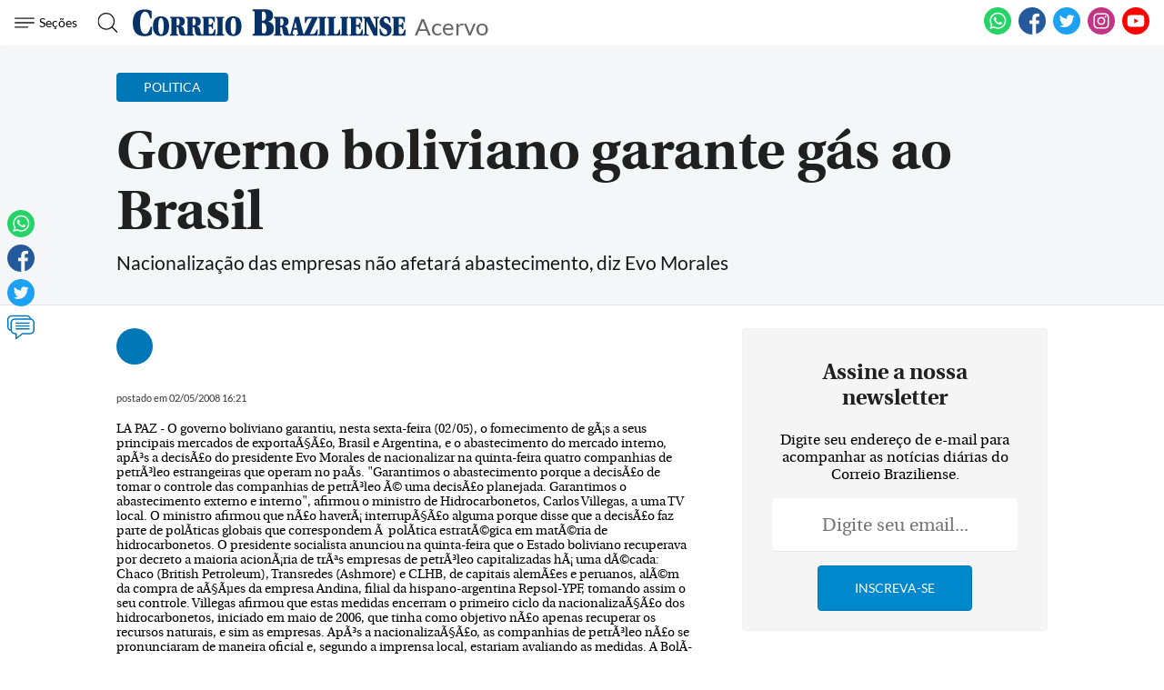

--- FILE ---
content_type: text/html
request_url: https://www.correiobraziliense.com.br/app/noticia/politica/2008/05/02/interna_politica,3869/governo-boliviano-garante-gas-ao-brasil.shtml
body_size: 18025
content:
<!DOCTYPE html>
<html lang="pt-BR">

<head>
                            
    <meta charset="UTF-8">
    <meta name="viewport" content="width=device-width, initial-scale=1.0">
    <meta http-equiv="X-UA-Compatible" content="ie=edge">

            <title>Governo boliviano garante gás ao Brasil</title>
        <link rel="canonical" href="https://www.correiobraziliense.com.br/app/noticia/politica/2008/05/02/interna_politica,3869/governo-boliviano-garante-gas-ao-brasil.shtml">
    
    <meta name="google-site-verification" content="3PEPsv--_MPxLqqhf_rjYmbEc-joSTLBhaiEdOEylis" />
    <meta property="fb:app_id" content="1916610978567674" />
    <meta property="fb:pages" content="159878894058449" />

    <link rel="shortcut icon" href="/frontend/dist/assets/img/icons/favicon.ico">
    <link rel="icon" type="image/png" sizes="16x16" href="/frontend/dist/assets/img/icons/favicon-16x16.png">
    <link rel="icon" type="image/png" sizes="32x32" href="/frontend/dist/assets/img/icons/favicon-32x32.png">
    <link rel="icon" type="image/png" sizes="48x48" href="/frontend/dist/assets/img/icons/favicon-48x48.png">
    <link rel="manifest" href="https://www.correiobraziliense.com.br/manifest.json">
    <meta name="mobile-web-app-capable" content="yes">
    <meta name="theme-color" content="#fff">
    <meta name="application-name" content="correio-braziliense">
    <link rel="apple-touch-icon" sizes="57x57" href="/frontend/dist/assets/img/icons/apple-touch-icon-57x57.png">
    <link rel="apple-touch-icon" sizes="60x60" href="/frontend/dist/assets/img/icons/apple-touch-icon-60x60.png">
    <link rel="apple-touch-icon" sizes="72x72" href="/frontend/dist/assets/img/icons/apple-touch-icon-72x72.png">
    <link rel="apple-touch-icon" sizes="76x76" href="/frontend/dist/assets/img/icons/apple-touch-icon-76x76.png">
    <link rel="apple-touch-icon" sizes="114x114" href="/frontend/dist/assets/img/icons/apple-touch-icon-114x114.png">
    <link rel="apple-touch-icon" sizes="120x120" href="/frontend/dist/assets/img/icons/apple-touch-icon-120x120.png">
    <link rel="apple-touch-icon" sizes="144x144" href="/frontend/dist/assets/img/icons/apple-touch-icon-144x144.png">
    <link rel="apple-touch-icon" sizes="152x152" href="/frontend/dist/assets/img/icons/apple-touch-icon-152x152.png">
    <link rel="apple-touch-icon" sizes="167x167" href="/frontend/dist/assets/img/icons/apple-touch-icon-167x167.png">
    <link rel="apple-touch-icon" sizes="180x180" href="/frontend/dist/assets/img/icons/apple-touch-icon-180x180.png">
    <link rel="apple-touch-icon" sizes="1024x1024" href="/frontend/dist/assets/img/icons/apple-touch-icon-1024x1024.png">
    <meta name="apple-mobile-web-app-capable" content="yes">
    <meta name="apple-mobile-web-app-status-bar-style" content="black-translucent">
    <meta name="apple-mobile-web-app-title" content="correio-braziliense">
    <link rel="apple-touch-startup-image" media="(device-width: 320px) and (device-height: 568px) and (-webkit-device-pixel-ratio: 2) and (orientation: portrait)" href="/frontend/dist/assets/img/icons/apple-touch-startup-image-640x1136.png">
    <link rel="apple-touch-startup-image" media="(device-width: 375px) and (device-height: 667px) and (-webkit-device-pixel-ratio: 2) and (orientation: portrait)" href="/frontend/dist/assets/img/icons/apple-touch-startup-image-750x1334.png">
    <link rel="apple-touch-startup-image" media="(device-width: 414px) and (device-height: 896px) and (-webkit-device-pixel-ratio: 2) and (orientation: portrait)" href="/frontend/dist/assets/img/icons/apple-touch-startup-image-828x1792.png">
    <link rel="apple-touch-startup-image" media="(device-width: 375px) and (device-height: 812px) and (-webkit-device-pixel-ratio: 3) and (orientation: portrait)" href="/frontend/dist/assets/img/icons/apple-touch-startup-image-1125x2436.png">
    <link rel="apple-touch-startup-image" media="(device-width: 414px) and (device-height: 736px) and (-webkit-device-pixel-ratio: 3) and (orientation: portrait)" href="/frontend/dist/assets/img/icons/apple-touch-startup-image-1242x2208.png">
    <link rel="apple-touch-startup-image" media="(device-width: 414px) and (device-height: 896px) and (-webkit-device-pixel-ratio: 3) and (orientation: portrait)" href="/frontend/dist/assets/img/icons/apple-touch-startup-image-1242x2688.png">
    <link rel="apple-touch-startup-image" media="(device-width: 768px) and (device-height: 1024px) and (-webkit-device-pixel-ratio: 2) and (orientation: portrait)" href="/frontend/dist/assets/img/icons/apple-touch-startup-image-1536x2048.png">
    <link rel="apple-touch-startup-image" media="(device-width: 834px) and (device-height: 1112px) and (-webkit-device-pixel-ratio: 2) and (orientation: portrait)" href="/frontend/dist/assets/img/icons/apple-touch-startup-image-1668x2224.png">
    <link rel="apple-touch-startup-image" media="(device-width: 834px) and (device-height: 1194px) and (-webkit-device-pixel-ratio: 2) and (orientation: portrait)" href="/frontend/dist/assets/img/icons/apple-touch-startup-image-1668x2388.png">
    <link rel="apple-touch-startup-image" media="(device-width: 1024px) and (device-height: 1366px) and (-webkit-device-pixel-ratio: 2) and (orientation: portrait)" href="/frontend/dist/assets/img/icons/apple-touch-startup-image-2048x2732.png">
    <link rel="apple-touch-startup-image" media="(device-width: 810px) and (device-height: 1080px) and (-webkit-device-pixel-ratio: 2) and (orientation: portrait)" href="/frontend/dist/assets/img/icons/apple-touch-startup-image-1620x2160.png">
    <link rel="apple-touch-startup-image" media="(device-width: 320px) and (device-height: 568px) and (-webkit-device-pixel-ratio: 2) and (orientation: landscape)" href="/frontend/dist/assets/img/icons/apple-touch-startup-image-1136x640.png">
    <link rel="apple-touch-startup-image" media="(device-width: 375px) and (device-height: 667px) and (-webkit-device-pixel-ratio: 2) and (orientation: landscape)" href="/frontend/dist/assets/img/icons/apple-touch-startup-image-1334x750.png">
    <link rel="apple-touch-startup-image" media="(device-width: 414px) and (device-height: 896px) and (-webkit-device-pixel-ratio: 2) and (orientation: landscape)" href="/frontend/dist/assets/img/icons/apple-touch-startup-image-1792x828.png">
    <link rel="apple-touch-startup-image" media="(device-width: 375px) and (device-height: 812px) and (-webkit-device-pixel-ratio: 3) and (orientation: landscape)" href="/frontend/dist/assets/img/icons/apple-touch-startup-image-2436x1125.png">
    <link rel="apple-touch-startup-image" media="(device-width: 414px) and (device-height: 736px) and (-webkit-device-pixel-ratio: 3) and (orientation: landscape)" href="/frontend/dist/assets/img/icons/apple-touch-startup-image-2208x1242.png">
    <link rel="apple-touch-startup-image" media="(device-width: 414px) and (device-height: 896px) and (-webkit-device-pixel-ratio: 3) and (orientation: landscape)" href="/frontend/dist/assets/img/icons/apple-touch-startup-image-2688x1242.png">
    <link rel="apple-touch-startup-image" media="(device-width: 768px) and (device-height: 1024px) and (-webkit-device-pixel-ratio: 2) and (orientation: landscape)" href="/frontend/dist/assets/img/icons/apple-touch-startup-image-2048x1536.png">
    <link rel="apple-touch-startup-image" media="(device-width: 834px) and (device-height: 1112px) and (-webkit-device-pixel-ratio: 2) and (orientation: landscape)" href="/frontend/dist/assets/img/icons/apple-touch-startup-image-2224x1668.png">
    <link rel="apple-touch-startup-image" media="(device-width: 834px) and (device-height: 1194px) and (-webkit-device-pixel-ratio: 2) and (orientation: landscape)" href="/frontend/dist/assets/img/icons/apple-touch-startup-image-2388x1668.png">
    <link rel="apple-touch-startup-image" media="(device-width: 1024px) and (device-height: 1366px) and (-webkit-device-pixel-ratio: 2) and (orientation: landscape)" href="/frontend/dist/assets/img/icons/apple-touch-startup-image-2732x2048.png">
    <link rel="apple-touch-startup-image" media="(device-width: 810px) and (device-height: 1080px) and (-webkit-device-pixel-ratio: 2) and (orientation: landscape)" href="/frontend/dist/assets/img/icons/apple-touch-startup-image-2160x1620.png">
    <link rel="icon" type="image/png" sizes="228x228" href="/frontend/dist/assets/img/icons/coast-228x228.png">
    <meta name="msapplication-TileColor" content="#fff">
    <meta name="msapplication-TileImage" content="/frontend/dist/assets/img/icons/mstile-144x144.png">
    <meta name="msapplication-config" content="/frontend/dist/assets/img/icons/browserconfig.xml">
                        <link rel="amphtml" href="https://www.correiobraziliense.com.br/app/noticia/politica/2008/05/02/interna_politica,3869/amp.shtml">
                <meta name="description" content="Nacionalização das empresas não afetará abastecimento, diz Evo Morales">
    <meta name="keywords" content="">
    <meta name="author" content="''">

    <!-- Google+ / Schema.org -->
    <meta itemprop="name" content="">
            <meta itemprop="image" content="https://imgsapp2.correiobraziliense.com.br/app/noticia_127983242361/20080502171730296.jpg">
    <meta itemprop="description" content="Nacionalização das empresas não afetará abastecimento, diz Evo Morales">
    <meta name="abstract" content="Nacionalização das empresas não afetará abastecimento, diz Evo Morales" />
    <meta name="application-name" content="Correio Braziliense" />

    <!-- Open Graph Facebook -->
    <meta property="og:locale" content="pt_BR" />
    <meta property="og:url" content="https://www.correiobraziliense.com.br/app/noticia/politica/2008/05/02/interna_politica,3869/governo-boliviano-garante-gas-ao-brasil.shtml" />
    <meta property="og:title" content="Governo boliviano garante gás ao Brasil">
    <meta property="og:site_name" content="Acervo" />
    <meta property="og:description" content="Nacionalização das empresas não afetará abastecimento, diz Evo Morales" />
    <meta property="og:image" content="https://imgsapp2.correiobraziliense.com.br/app/noticia_127983242361/20080502171730296.jpg" />
    <meta property="og:image:type" content="image/jpg" />
    <meta property="og:image:width" content="" />
    <meta property="og:image:height" content="0" />
    <meta property="og:type" content="article" />
            <meta property="article:author" content="">
        <meta property="article:section" content="Politica">
        <meta property="article:tag" content="">
        <meta property="article:published_time" content="2008-05-02-0316:21:00-10800">
    
    <!--Twitter Card-->
    <meta name="twitter:title" content="Governo boliviano garante gás ao Brasil">
    <meta name="twitter:description" content="Nacionalização das empresas não afetará abastecimento, diz Evo Morales">
    <meta name="twitter:card" content="summary">
    <meta name="twitter:image" content="https://imgsapp2.correiobraziliense.com.br/app/noticia_127983242361/20080502171730296.jpg">
    <meta name="twitter:site" content="@correio">

    <link rel="yandex-tableau-widget" href="/frontend/dist/assets/img/icons/yandex-browser-manifest.json">
    <link href="/frontend/dist/assets/css/general.css?v=11" rel="stylesheet">
    <link href="/frontend/dist/assets/svg/sprite.svg">
    <!-- <script type="text/javascript" src="//js2.correiobraziliense.com.br/correiobraziliense/rybenaDOMFull.js?v2"></script>
<script type="text/javascript" src="//js2.correiobraziliense.com.br/correiobraziliense/rybena.js"></script>

<script> ryb_ready(function () { ryb_includeBar({ 'typeBar': 'sideBar', 'positionBar': 'right',  'visCloseBar': 'visible',  'visCloseBarMobile': 'visible' }); ryb_initRybena( { 'dimension' : '3D', 'enableMobile' : 'true', 'positionPlayer' : 'right' }); }); </script> -->

<!-- Analytics -->
<script src="/frontend/src/assets/js/analytics.js"></script>
    <script>
        (function(w, d, s, l, i) {
            w[l] = w[l] || [];
            w[l].push({
                'gtm.start': new Date().getTime(),
                event: 'gtm.js'
            });
            var f = d.getElementsByTagName(s)[0],
                j = d.createElement(s),
                dl = l != 'dataLayer' ? '&l=' + l : '';
            j.async = true;
            j.src =
                'https://www.googletagmanager.com/gtm.js?id=' + i + dl;
            f.parentNode.insertBefore(j, f);
        })(window, document, 'script', 'dataLayer', 'GTM-5HG8CK');
    </script>

<!-- LD Json -->
    <script type="application/ld+json">
        {
            "@type": "NewsArticle",
            "mainEntityOfPage": "https://www.correiobraziliense.com.br/app/noticia/politica/2008/05/02/interna_politica,3869/governo-boliviano-garante-gas-ao-brasil.shtml",
            "name": "Governo boliviano garante gás ao Brasil",
            "headline": "Governo boliviano garante gás ao Brasil",
            "alternateName": "Nacionalização das empresas não afetará abastecimento, diz Evo Morales",
            "alternativeHeadline": "Nacionalização das empresas não afetará abastecimento, diz Evo Morales",
            "datePublished": "2008-05-02-0316:21:00-10800",
             "articleBody": "LA PAZ - O governo boliviano garantiu, nesta sexta-feira (02/05), o fornecimento de g&Atilde;&iexcl;s a seus principais mercados de exporta&Atilde;&sect;&Atilde;&pound;o, Brasil e Argentina, e o abastecimento do mercado interno, ap&Atilde;&sup3;s a decis&Atilde;&pound;o do presidente &lt;f5_tag&gt;Evo Morales&lt;/f5_tag&gt; de nacionalizar na quinta-feira quatro companhias de petr&Atilde;&sup3;leo estrangeiras que operam no pa&Atilde;&shy;s.&quot;Garantimos o abastecimento porque a decis&Atilde;&pound;o de tomar o controle das companhias de petr&Atilde;&sup3;leo &Atilde;&copy; uma decis&Atilde;&pound;o planejada. Garantimos o abastecimento externo e interno&quot;, afirmou o ministro de Hidrocarbonetos, Carlos Villegas, a uma TV local. O ministro afirmou que n&Atilde;&pound;o haver&Atilde;&iexcl; interrup&Atilde;&sect;&Atilde;&pound;o alguma porque disse que a decis&Atilde;&pound;o faz parte de pol&Atilde;&shy;ticas globais que correspondem &Atilde;&nbsp; pol&Atilde;&shy;tica estrat&Atilde;&copy;gica em mat&Atilde;&copy;ria de hidrocarbonetos.O presidente socialista anunciou na quinta-feira que o Estado boliviano recuperava por decreto a maioria acion&Atilde;&iexcl;ria de tr&Atilde;&ordf;s empresas de petr&Atilde;&sup3;leo capitalizadas h&Atilde;&iexcl; uma d&Atilde;&copy;cada: Chaco (British Petroleum), Transredes (Ashmore) e CLHB, de capitais alem&Atilde;&pound;es e peruanos, al&Atilde;&copy;m da compra de a&Atilde;&sect;&Atilde;&micro;es da empresa Andina, filial da hispano-argentina Repsol-YPF, tomando assim o seu controle.Villegas afirmou que estas medidas encerram o primeiro ciclo da nacionaliza&Atilde;&sect;&Atilde;&pound;o dos hidrocarbonetos, iniciado em maio de 2006, que tinha como objetivo n&Atilde;&pound;o apenas recuperar os recursos naturais, e sim as empresas. Ap&Atilde;&sup3;s a nacionaliza&Atilde;&sect;&Atilde;&pound;o, as companhias de petr&Atilde;&sup3;leo n&Atilde;&pound;o se pronunciaram de maneira oficial e, segundo a imprensa local, estariam avaliando as medidas.A Bol&Atilde;&shy;via produz em m&Atilde;&copy;dia 40 milh&Atilde;&micro;es de metros c&Atilde;&ordm;bicos di&Atilde;&iexcl;rios (MMCD) de g&Atilde;&iexcl;s que s&Atilde;&pound;o enviados ao Brasil (30 MMCD). O restante &Atilde;&copy; utilizado para consumo interno (6,5 MMCD) e os saldos flutuantes s&Atilde;&pound;o fornecidos &Atilde;&nbsp; Argentina, que exige maiores volumes de La Paz. A Bol&Atilde;&shy;via possui 1,36 bilh&Atilde;&pound;o de m3 de g&Atilde;&iexcl;s natural, entre reservas comprovadas e prov&Atilde;&iexcl;veis, as segundas maiores da regi&Atilde;&pound;o depois da Venezuela.Ap&Atilde;&sup3;s sua chegada ao poder, Morales anunciou que pretendia recuperar as a&Atilde;&sect;&Atilde;&micro;es das companhias de petr&Atilde;&sup3;leo privadas por meio da obten&Atilde;&sect;&Atilde;&pound;o de concess&Atilde;&micro;es feitas pelo Estado durante o mandato do presidente liberal Gonzalo Sanchez de Lozada (1993-97), respons&Atilde;&iexcl;vel pela privatiza&Atilde;&sect;&Atilde;&pound;o do setor de hidrocarbonetos e de outras importantes atividades econ&Atilde;&acute;micas.Em discurso nesta quinta-feira, Morales disse que a opera&Atilde;&sect;&Atilde;&pound;o se inclui na l&Atilde;&sup3;gica de que a Bol&Atilde;&shy;via quer s&Atilde;&sup3;cios e n&Atilde;&pound;o donos de seus recursos naturais. &quot;O processo de compra foi conclu&Atilde;&shy;do com sucesso&quot;, declarou o ministro dos Hidrocarbonetos, Carlos Villegas, durante a cerim&Atilde;&acute;nia na qual o representante da Repsol-YPF, Thomas Garcia, assinou o contrato de venda. &quot;Com esse contrato, a Bol&Atilde;&shy;via vai recuperar a maioria das a&Atilde;&sect;&Atilde;&micro;es de 18 campos petrol&Atilde;&shy;feros e a YPFB (companhia de petr&Atilde;&sup3;leo nacional boliviana) ser&Atilde;&iexcl; representada tanto na dire&Atilde;&sect;&Atilde;&pound;o quanto na assembl&Atilde;&copy;ia de acionistas e na administra&Atilde;&sect;&Atilde;&pound;o&quot;, explicou o ministro.ENVIAR IMPRIMIR",
            "isAccessibleForFree": true,
            "image": {
                "url": "https://imgsapp2.correiobraziliense.com.br/app/noticia_127983242361/20080502171730296.jpg",
                "width": 766,
                "@type": "ImageObject",
                "height": 527            },
            "author": [
                 {
                        "@type": "Person",
                        "name": ""
                    }            ],
            "publisher": {
                "logo": {
                    "url": "http://imgs2.correiobraziliense.com.br/amp/logo_cb_json.png",
                    "@type": "ImageObject"
                },
                "name": "Correio Braziliense",
                "@type": "Organization"
            }
        }
    </script>

<!-- DoubleClick -->
<script async="" src="//securepubads.g.doubleclick.net/tag/js/gpt.js"></script>

<!-- Taboola -->
<script type="text/javascript">
    window._taboola = window._taboola || [];
    _taboola.push({
        article:'auto'
    });
  !function (e, f, u, i) {
    if (!document.getElementById(i)){
      e.async = 1;
      e.src = u;
      e.id = i;
      f.parentNode.insertBefore(e, f);
    }
  }(document.createElement('script'),
  document.getElementsByTagName('script')[0],
  '//cdn.taboola.com/libtrc/diariosassociados-correiobraziliense/loader.js',
  'tb_loader_script');
  if(window.performance && typeof window.performance.mark == 'function')
    {window.performance.mark('tbl_ic');}
</script>

<!-- Google Tag Manager -->
<!-- <script>(function(w,d,s,l,i){w[l]=w[l]||[];w[l].push({'gtm.start':
new Date().getTime(),event:'gtm.js'});var f=d.getElementsByTagName(s)[0],
j=d.createElement(s),dl=l!='dataLayer'?'&l='+l:'';j.async=true;j.src=
'https://www.googletagmanager.com/gtm.js?id='+i+dl;f.parentNode.insertBefore(j,f);
})(window,document,'script','dataLayer','GTM-5HG8CK');</script> -->        <script type="text/javascript" src="https://www.googletagservices.com/tag/js/gpt.js" async></script>
    <script type="text/javascript" src="/static/cb/prebid.js" async></script>

<script type="text/javascript">
    var googletag = googletag || {};
    googletag.cmd = googletag.cmd || [];

    googletag.cmd.push(function() {
        googletag.pubads().disableInitialLoad();
    });
</script>

<script type="text/javascript">
    var PREBID_TIMEOUT = Math.min(Math.max((Date.now()-window.performance.timing.navigationStart)*7, 300), 1000);

    var pbjs = pbjs || {};
    pbjs.que = pbjs.que || [];
    pbjs.unitsAd = [{
	"bids": [
		{"bidder": "criteo", "params": {"zoneId": "1208658"}}, 
		{"bidder": "appnexus", "params": {"placementId": "13393618"}}, 
		{"bidder": "rubicon", "params": {"accountId": "16558", "siteId": "134068", "zoneId": "633424"}}, 
		{"bidder": "aol", "params": {"network": "10836.1", "placement": "5033180"}}, 
		{"bidder": "rtbhouse", "params": {"publisherId": "03xLMRkAY169L4Bbc7Jr", "region": "prebid-us"}}],
	"code": "cb-publicidade-halfpage-1", "sizes": [[300, 600], [336, 280], [300, 250]]
},
            {
	"bids": [
		{"bidder": "criteo", "params": {"zoneId": "1210426"}}, 
		{"bidder": "appnexus", "params": {"placementId": "13393621"}}, 
		{"bidder": "rubicon", "params": {"accountId": "16558", "siteId": "134068", "zoneId": "633424"}}, 
		{"bidder": "aol", "params": {"network": "10836.1", "placement": "5033178"}}, 
		{"bidder": "rtbhouse", "params": {"publisherId": "03xLMRkAY169L4Bbc7Jr", "region": "prebid-us"}}],
	"code": "cb-publicidade-rasgado-1", "sizes": [[970, 90], [970, 250], [980, 250], [728, 90], [468, 60], [320, 100], [300, 100]]
},
            {
	"bids": [
		{"bidder": "criteo", "params": {"zoneId": "1210426"}}, 
		{"bidder": "appnexus", "params": {"placementId": "13393620"}}, 
		{"bidder": "rubicon", "params": {"accountId": "16558", "siteId": "134068", "zoneId": "633424"}}, 
		{"bidder": "aol", "params": {"network": "10836.1", "placement": "5033183"}}, 
		{"bidder": "rtbhouse", "params": {"publisherId": "03xLMRkAY169L4Bbc7Jr", "region": "prebid-us"}}],
	"code": "cb-publicidade-rasgado-2", "sizes": [[970, 90], [970, 250], [980, 250], [728, 90], [468, 60], [320, 100], [300, 100]]
},
            {
	"bids": [
		{"bidder": "criteo", "params": {"zoneId": "1208658"}}, 
		{"bidder": "appnexus", "params": {"placementId": "13393617"}}, 
		{"bidder": "rubicon", "params": {"accountId": "16558", "siteId": "134068", "zoneId": "633424"}}, 
		{"bidder": "aol", "params": {"network": "10836.1", "placement": "5033179"}}, 
		{"bidder": "rtbhouse", "params": {"publisherId": "03xLMRkAY169L4Bbc7Jr", "region": "prebid-us"}}],
	"code": "cb-publicidade-retangulo-1", "sizes": [[336, 280], [300, 250]]
},
            {
	"bids": [
		{"bidder": "criteo", "params": {"zoneId": "1208658"}}, 
		{"bidder": "appnexus", "params": {"placementId": "13393617"}}, 
		{"bidder": "rubicon", "params": {"accountId": "16558", "siteId": "134068", "zoneId": "633424"}}, 
		{"bidder": "aol", "params": {"network": "10836.1", "placement": "5033181"}}, 
		{"bidder": "rtbhouse", "params": {"publisherId": "03xLMRkAY169L4Bbc7Jr", "region": "prebid-us"}}],
	"code": "cb-publicidade-retangulo-2", "sizes": [[336, 280], [300, 250]]
}
            
        ]

    pbjs.bidderSettings = {
        appnexus: {
            bidCpmAdjustment: function(bidCpm, bid) {
                return bidCpm > .01?bidCpm -.01:0;
            }
        },rubicon: {
            bidCpmAdjustment: function(bidCpm, bid) {
                bidCpm = (bidCpm * .85);
                return bidCpm > .01?bidCpm -.01:0;
            }
        },criteo: {
            bidCpmAdjustment: function(bidCpm, bid) {
                return bidCpm > .01?bidCpm -.01:0;
            }
        },smartadserver: {
            bidCpmAdjustment: function(bidCpm, bid) {
                bidCpm = (bidCpm * .80);
                return bidCpm > .01?bidCpm -.01:0;
            }
        }
    }

    pbjs.que.push(function() {
        pbjs.setConfig({
            bidderSequence: "random",
            priceGranularity: {'buckets': [{'min': 0,'max': 50,'increment': 0.01}]},
            currency: {"adServerCurrency": "USD"}
        });
    });

    pbjs.que.push(function() {
        pbjs.addAdUnits(pbjs.unitsAd);
    });
</script>

<script type="text/javascript">
var diretoriodfp = '/6887/portal-correioweb/correiobraziliense-com-br/acervo/interna';
var slotdfp = {};
var indexformats = 0;

var slotdfpev = {};
    slotdfpev.scrollevent = false;
    slotdfpev.torefresh = slotdfpev.torefresh || [];
    slotdfpev.lazyloadSlots = [];

slotdfpev.buildAds = function(){
    //@configs: elm,formato,sizemap,lazyload,targeting,refresh
    
    var configs = {};
    var arglen = arguments.length;
    var args = ['elm','formato','sizemap','lazyload','targeting','refresh'];

    if(arglen == 1){
        configs = typeof arguments[0] == 'string' || arguments[0] instanceof HTMLElement || typeof arguments[0].get == "function"?{'elm':arguments[0]}:arguments[0];
    }else{
        for( var i = 0; i < arglen; i++){
            configs[args[i]] = arguments[i];
        }
    }

    if( configs.elm ){
        if( typeof configs.elm == "string" ){
            if( configs.elm.trim().match(/^\w/) ){
                configs.elm = document.getElementById(configs.elm);
            }else{
                configs.elm = document.querySelector(configs.elm);
            }
        }
        configs.elm = configs.elm.get?configs.elm.get(0):configs.elm;
        configs.targetdisplay = configs.elm;
        lenitens = configs.elm.childNodes.length;

        for(var i =0; i < lenitens; i++){
            if(configs.elm.childNodes[i].nodeName === "DIV"){
                configs.elm = configs.elm.childNodes[i];
                break;
            }
        }

    }else{
        return false;
    }

    configs.refresh = configs.refresh || 30000;
    configs.targeting = configs.targeting || [];
    configs.formato = configs.formato || [[336,280],[300,250]];
    configs.sizemap = configs.sizemap || [[[0, 0],configs.formato]];

    var reloadjs = window.localStorage?localStorage.getItem('reloadjs'):'0';

    if(typeof configs.lazyload != "boolean" || reloadjs == '1' || document.hidden == true){
        configs.lazyload = true;
    }

    configs.elm.id = configs.elm.id || 'dfp-buildads-'.concat(Math.trunc((Math.random()*10000)+1));

    (function(configs){
        googletag.cmd.push(function() {
            var sizemapping = googletag.sizeMapping();

            for(var i = 0; i < configs.sizemap.length; i++){
                sizemapping.addSize(configs.sizemap[i][0],configs.sizemap[i][1]);
            }
            slotdfp[configs.elm.id] = {}
            slotdfp[configs.elm.id].slot = googletag.defineSlot('/6887/portal-correioweb/correiobraziliense-com-br/acervo/interna', configs.formato, configs.elm.id ).
                            setTargeting('identificador',configs.elm.id.replace(/.*?(publicidade-.*)/,'$1')).
                            setTargeting('implementado','dinamico').
                            setTargeting('pos',[(++indexformats).toString()]).
                            defineSizeMapping( sizemapping.build() )

            //.setCollapseEmptyDiv(true,true);

            slotdfp[configs.elm.id].configs = configs;

            if(/Android|webOS|iPhone|iPad|iPod|BlackBerry|IEMobile|Opera Mini/i.test(navigator.userAgent) ) {
                slotdfp[configs.elm.id].slot.setForceSafeFrame(true);
                slotdfp[configs.elm.id].slot.setSafeFrameConfig({sandbox:true});
            }

            for(var i = 0; i < configs.targeting.length; i++){
                configs.targeting[i].length == 2 && slotdfp[configs.elm.id].slot.setTargeting(configs.targeting[i][0],configs.targeting[i][1]);
            }

            slotdfp[configs.elm.id].slot.addService(googletag.pubads());

            if(configs.lazyload || !( configs.elm.style.visibilit != 'hidden' && Boolean(configs.elm.offsetParent))){
                slotdfpev.addtolazyload(slotdfp[configs.elm.id]);
            }else{
                slotdfpev.refreshslot([slotdfp[configs.elm.id]]);
                slotdfpev.addtorefresh(slotdfp[configs.elm.id]);
            }
        });
    })( configs );
}


slotdfpev.doscrollevent = function() {
    slotdfpev.scrollevent = true;
}

slotdfpev.addtolazyload = function(slot){
    slotdfpev.lazyloadSlots.push(slot);
    slotdfpev.doscrollevent();
}

slotdfpev.addtorefresh = function(slot){
    slotdfpev.torefresh.push(slot);
}

slotdfpev.elemonscreen = function(e, n, t) {
    if(document.hidden == true){return false}
    if(e.style.visibilit == 'hidden' && !Boolean(e.offsetParent)){return false}
    n = n || 0, t = t || "visible";
    var o = e.getBoundingClientRect(),
        i = Math.max(document.documentElement.clientHeight, window.innerHeight),
        d = o.bottom - n < 0,
        w = o.top - i + n >= 0;
    return "above" === t ? d : "below" === t ? w : !d && !w
}

slotdfpev.displayslots = function(){
    for(var i = 0; i < slotdfpev.lazyloadSlots.length; i++){
        if(slotdfpev.elemonscreen(slotdfpev.lazyloadSlots[i].configs.elm, -700)){
            (function(slot){
                slotdfpev.refreshslot([slot]);
                slotdfpev.addtorefresh(slot);
            })(slotdfpev.lazyloadSlots.splice(i,1).shift());
        }
    }
}

slotdfpev.refreshslot = function(slots) {

    
    pbjs.que.push(function() {
        var unitDeclared = [];
        var slotsIds = [];
        var unitSimilars = [];

        for (var n in slots) {
            var slotid = slots[n].configs.elm.id;
            googletag.display(slotid);
            slotsIds.push(slotid);
            unitDeclared = pbjs.unitsAd.filter(function(unit){return unit.code == slotid});
            unitSimilars = pbjs.unitsAd.filter(function(unit){return !unitDeclared.length && (JSON.stringify(unit.sizes) == JSON.stringify(slots[n].configs.formato))}).slice(0,1);
            for(var u in unitSimilars){
                var unitAd = {
                            code: slotid,
                            sizes: unitSimilars[u].sizes,
                            bids: unitSimilars[u].bids
                }
                unitSimilars[u].sizeMapping && (unitAd['sizeMapping'] = unitSimilars[u].sizeMapping);
                pbjs.unitsAd.push(unitAd);
                pbjs.addAdUnits(unitAd);
            }
        }


        pbjs.requestBids({
            timeout: PREBID_TIMEOUT,
            adUnitCodes: slotsIds,
            bidsBackHandler: function() {
                pbjs.setTargetingForGPTAsync(slotsIds);
                googletag.pubads().refresh(slots.map(function(s){return s.slot}));
            }
        });
    });

    
}

slotdfpev.refreshslots = function() {
    for(var attr in slotdfpev.torefresh){
        if(slotdfpev.torefresh[attr].configs.elm.clientHeight){
            if(slotdfpev.elemonscreen(slotdfpev.torefresh[attr].configs.elm)){
                if(!slotdfpev.torefresh[attr]['timeoutrefresh']){
                    (function(slot){
                        slot['timeoutrefresh'] = setTimeout(googletag.cmd.push, slot.configs.refresh, function(){
                            slot['refresh'] = slot['refresh'] || 0;
                            slot.slot.setTargeting('refresh', (++slot['refresh']).toString());
                            slotdfpev.refreshslot([slot]);
                            clearTimeout(slot['timeoutrefresh']);
                            slot['timeoutrefresh'] = false;
                            slotdfpev.refreshslots();
                        });
                    })(slotdfpev.torefresh[attr]);
                }
            }else{
                if(slotdfpev.torefresh[attr]['timeoutrefresh']){
                    clearTimeout(slotdfpev.torefresh[attr]['timeoutrefresh']);
                    slotdfpev.torefresh[attr]['timeoutrefresh'] = false;
                }
            }
        }
    }
}

window.addEventListener('DOMContentLoaded', slotdfpev.doscrollevent);
window.addEventListener('load', slotdfpev.doscrollevent);
window.addEventListener('resize', slotdfpev.doscrollevent);
window.addEventListener('scroll', slotdfpev.doscrollevent);

slotdfpev.testScrollEvent = function(){
    if(slotdfpev.scrollevent) {
        slotdfpev.scrollevent = false;
        slotdfpev.lazyloadSlots.length && slotdfpev.displayslots();
        slotdfpev.torefresh.length && slotdfpev.refreshslots();
    }
    requestAnimationFrame(slotdfpev.testScrollEvent);
}

var requestAnimationFrame = window.requestAnimationFrame || (function() {
    var timeLast = 0;
    return window.webkitRequestAnimationFrame || window.mozRequestAnimationFrame || function(callback) {
        var timeCurrent = (new Date()).getTime(),timeDelta;
        timeDelta = Math.max(0, 16 - (timeCurrent - timeLast));
        timeLast = timeCurrent + timeDelta;
        return setTimeout(function() { callback(timeCurrent + timeDelta); }, timeDelta);
    };
})();

requestAnimationFrame(slotdfpev.testScrollEvent);

googletag.cmd.push(function(){

    
        slotdfp['cb-publicidade-dhtml-1x1'] = googletag.defineOutOfPageSlot('/6887/portal-correioweb/correiobraziliense-com-br/acervo/interna','cb-publicidade-dhtml-1x1').setTargeting('formato',['dhtml-1x1']).setTargeting('pos',['0']).addService(googletag.pubads());
    
        slotdfp['publicidade-anchorads-1'] = googletag.defineSlot('/6887/portal-correioweb/correiobraziliense-com-br/acervo/interna',[[300,50],[320,50]],'publicidade-anchorads-1').
                                    setTargeting('pos',[(++indexformats).toString()]).
                                    setTargeting('identificador','publicidade-anchorads-1').
                                    defineSizeMapping(googletag.sizeMapping().
                                    addSize([748,0],[728,90]).build()).
                                    addService(googletag.pubads());
    

    (function(e){try{var c=JSON.parse(function(a){a+="=";for(var c=document.cookie.split(";"),d=0;d<c.length;d++){for(var b=c[d];" "===b.charAt(0);)b=b.substring(1,b.length);if(0===b.indexOf(a))return b.substring(a.length,b.length)}return null}("_ttqprofiles")||"{}"),a;for(a in c)e.pubads().setTargeting(a,c[a])}catch(f){e.pubads().setTargeting("err",c[a])}})(googletag);

    googletag.pubads().setTargeting("testeab", (function(){return Math.trunc(Math.random()*10)+1})().toString());
    googletag.pubads().setTargeting("resolucao",screen.width+'x'+screen.height);
    googletag.pubads().setTargeting("urldata",window.location.href.split(/\/|=|,|\.|\&/));
    googletag.pubads().setTargeting("titleofpage",document.title);
    googletag.pubads().setTargeting("tagsofpage",document.querySelector('meta[name="keywords"]')?document.querySelector('meta[name="keywords"]').content.replace(/\s?(,)\s?/g,'$1').split(','):[]);
    googletag.pubads().setTargeting("reload", (window.performance?window.performance.navigation.type:2).toString() );
    googletag.pubads().enableSingleRequest();
    googletag.pubads().collapseEmptyDivs();
    googletag.pubads().enableAsyncRendering();
    googletag.pubads().disableInitialLoad();

    googletag.pubads().setCentering(true);

    googletag.enableServices();

    googletag.pubads().addEventListener('slotRenderEnded', function(event) {
        try {
            var elmid = event.slot.getSlotElementId();
            var elmtg = document.getElementById(elmid);
            elmtg.dataset.adsCallback && (function(str){ eval(str) }).call(this, elmtg.dataset.adsCallback, elmid=elmid, elmtg=elmtg, event=event);
        } catch(e) {
            console.warn(e);
        }
    });
});
</script>
    </head>
<body>
	<!-- Google Tag Manager (noscript) -->
	<noscript><iframe src="https://www.googletagmanager.com/ns.html?id=GTM-5HG8CK" height="0" width="0" style="display:none;visibility:hidden"></iframe></noscript>
	<!-- End Google Tag Manager (noscript) -->
	<div class="cb-main-wrap">
		<nav class="header-alt">
    <div class="main cb-fixed-top">
        <div class="container main-col">
            <div class="items">
                <button class="nav hamburger" aria-label="Menu de Navegação">
                    <svg>
                        <use xlink:href="/frontend/dist/assets/svg/sprite.svg#menu"></use>
                    </svg><span>Seções</span>
                </button>
                <button class="search" aria-label="Botão de pesquisa">
                    <svg>
                        <use xlink:href="/frontend/dist/assets/svg/sprite.svg#search-slim"></use>
                    </svg>
                </button>
            </div>
            <div class="menu">
                <a class="cb" href="/">
                    <svg>
                        <use xlink:href="/frontend/dist/assets/svg/sprite.svg#logo-cb-full-white"></use>
                    </svg>
                </a>
                <!-- <a class="cb-initials" href="/"></a> -->
                <a class="editoria-title" href="https://www.correiobraziliense.com.br/acervo">Acervo</a>
            </div>
            <div class="social">
                <button class="search" aria-label="Botão de pesquisa">
                    <svg>
                        <use xlink:href="/frontend/dist/assets/svg/sprite.svg#search-slim"></use>
                    </svg>
                </button>
                <ul>
                    <li>
	<a href="https://wa.me/5561992563846/" title="Whatsapp (61) 99256-3846" target="_blank">
		<svg class="whatsapp">
			<use xlink:href="/frontend/dist/assets/svg/sprite.svg#whatsapp-negative"></use>
		</svg>
	</a>
</li>
<li>
	<a href="https://www.facebook.com/correiobraziliense" aria-label="Facebook" title="Facebook" target="_blank">
		<svg class="facebook">
			<use xlink:href="/frontend/dist/assets/svg/sprite.svg#facebook-negative"></use>
		</svg>
	</a>
</li>
<li>
	<a href="https://twitter.com/@correio" target="_blank">
		<svg class="twitter">
			<use xlink:href="/frontend/dist/assets/svg/sprite.svg#twitter-negative"></use>
		</svg>
	</a>
</li>
<li>
	<a href="https://instagram.com/correio.braziliense" target="_blank">
		<svg class="instagram">
			<use xlink:href="/frontend/dist/assets/svg/sprite.svg#instagram-negative"></use>
		</svg>
	</a>
</li>
<li>
	<a href="https://www.youtube.com/c/iconescb?sub_confirmation=1" target="_blank">
		<svg class="youtube">
			<use xlink:href="/frontend/dist/assets/svg/sprite.svg#youtube-negative"></use>
		</svg>
	</a>
</li>                </ul>
            </div>
        </div>
    </div>
</nav>		<div class="title">
			<div class="pub-hor" id="cb-publicidade-rasgado-1">
            <script type="text/javascript">
            slotdfpev.buildAds('cb-publicidade-rasgado-1', [728, 90], [
                [
                    [0, 0],
                    [300, 100]
                ],
                [
                    [340, 0],
                    [
                        [320, 100],
                        [300, 100]
                    ]
                ],
                [
                    [488, 0],
                    [
                        [468, 60],
                        [300, 100]
                    ]
                ],
                [
                    [748, 0],
                    [728, 90]
                ],
                [
                    [992, 0],
                    [
                        [728, 90],
                        [970, 90],
                        [970, 250],
                        [980, 250]
                    ]
                ]
            ], false);
        </script>
    </div>
			<div class="content-title">
				<div class="wrapper">
											<small class="category">Politica</small>
										<div class="materia-title">
						<h1>Governo boliviano garante gás ao Brasil</h1>
						<h2>Nacionalização das empresas não afetará abastecimento, diz Evo Morales</h2>
					</div>
				</div>
			</div>
		</div>
		<div class="content-materia">
			<div class="wrapper">
				<section class="body-content-cb">
					<article class="article">
						<div class="autor">
																															<div class="item">
										<div class="sigla">
											<a href="https://www.correiobraziliense.com.br/autor?termo=">
																								<div class="letras"></div>
											</a></div>
										<div class="name"></div>
									</div>
																					</div>
						<div class="date">
							<small>postado em 02/05/2008 16:21																							</small>
						</div>
						<div class="socialBar">
							<ul>
								<li>
									<a href="https://wa.me/?text=Governo+boliviano+garante+g%C3%A1s+ao+Brasil%20https://www.correiobraziliense.com.br/app/noticia/politica/2008/05/02/interna_politica,3869/governo-boliviano-garante-gas-ao-brasil.shtml" target="_blank" title="Whatsapp">
										<svg class="whatsapp">
											<use xlink:href="/frontend/dist/assets/svg/sprite.svg#whatsapp-negative"></use>
										</svg>
									</a>
								</li>
								<li>
									<a href="https://www.facebook.com/sharer.php?u=https://www.correiobraziliense.com.br%2Fapp%2Fnoticia%2Fpolitica%2F2008%2F05%2F02%2Finterna_politica%2C3869%2Fgoverno-boliviano-garante-gas-ao-brasil.shtml&amp;text=Governo+boliviano+garante+g%C3%A1s+ao+Brasil" target="_blank" title="Facebook">
										<svg class="facebook">
											<use xlink:href="/frontend/dist/assets/svg/sprite.svg#facebook-negative"></use>
										</svg>
									</a>
								</li>
								<li>
									<a href="https://twitter.com/intent/tweet?url=https://www.correiobraziliense.com.br%2Fapp%2Fnoticia%2Fpolitica%2F2008%2F05%2F02%2Finterna_politica%2C3869%2Fgoverno-boliviano-garante-gas-ao-brasil.shtml&amp;text=Governo+boliviano+garante+g%C3%A1s+ao+Brasil" target="_blank" title="Twitter">
										<svg class="twitter">
											<use xlink:href="/frontend/dist/assets/svg/sprite.svg#twitter-negative"></use>
										</svg>
									</a>
								</li>
								<li>
									<a href="#tags" title="Comentários">
										<svg style="fill: #0077B6">
											<use xlink:href="/frontend/dist/assets/svg/sprite.svg#message"></use>
										</svg>
									</a>
								</li>
							</ul>
						</div>
												LA PAZ - O governo boliviano garantiu, nesta sexta-feira (02/05), o fornecimento de gÃ¡s a seus principais mercados de exportaÃ§Ã£o, Brasil e Argentina, e o abastecimento do mercado interno, apÃ³s a decisÃ£o do presidente <f5_tag>Evo Morales</f5_tag> de nacionalizar na quinta-feira quatro companhias de petrÃ³leo estrangeiras que operam no paÃ­s.

"Garantimos o abastecimento porque a decisÃ£o de tomar o controle das companhias de petrÃ³leo Ã© uma decisÃ£o planejada. Garantimos o abastecimento externo e interno", afirmou o ministro de Hidrocarbonetos, Carlos Villegas, a uma TV local. O ministro afirmou que nÃ£o haverÃ¡ interrupÃ§Ã£o alguma porque disse que a decisÃ£o faz parte de polÃ­ticas globais que correspondem Ã  polÃ­tica estratÃ©gica em matÃ©ria de hidrocarbonetos.

O presidente socialista anunciou na quinta-feira que o Estado boliviano recuperava por decreto a maioria acionÃ¡ria de trÃªs empresas de petrÃ³leo capitalizadas hÃ¡ uma dÃ©cada: Chaco (British Petroleum), Transredes (Ashmore) e CLHB, de capitais alemÃ£es e peruanos, alÃ©m da compra de aÃ§Ãµes da empresa Andina, filial da hispano-argentina Repsol-YPF, tomando assim o seu controle.

Villegas afirmou que estas medidas encerram o primeiro ciclo da nacionalizaÃ§Ã£o dos hidrocarbonetos, iniciado em maio de 2006, que tinha como objetivo nÃ£o apenas recuperar os recursos naturais, e sim as empresas. ApÃ³s a nacionalizaÃ§Ã£o, as companhias de petrÃ³leo nÃ£o se pronunciaram de maneira oficial e, segundo a imprensa local, estariam avaliando as medidas.

A BolÃ­via produz em mÃ©dia 40 milhÃµes de metros cÃºbicos diÃ¡rios (MMCD) de gÃ¡s que sÃ£o enviados ao Brasil (30 MMCD). O restante Ã© utilizado para consumo interno (6,5 MMCD) e os saldos flutuantes sÃ£o fornecidos Ã  Argentina, que exige maiores volumes de La Paz. A BolÃ­via possui 1,36 bilhÃ£o de m3 de gÃ¡s natural, entre reservas comprovadas e provÃ¡veis, as segundas maiores da regiÃ£o depois da Venezuela.

ApÃ³s sua chegada ao poder, Morales anunciou que pretendia recuperar as aÃ§Ãµes das companhias de petrÃ³leo privadas por meio da obtenÃ§Ã£o de concessÃµes feitas pelo Estado durante o mandato do presidente liberal Gonzalo Sanchez de Lozada (1993-97), responsÃ¡vel pela privatizaÃ§Ã£o do setor de hidrocarbonetos e de outras importantes atividades econÃ´micas.

Em discurso nesta quinta-feira, Morales disse que a operaÃ§Ã£o se inclui na lÃ³gica de que a BolÃ­via quer sÃ³cios e nÃ£o donos de seus recursos naturais. "O processo de compra foi concluÃ­do com sucesso", declarou o ministro dos Hidrocarbonetos, Carlos Villegas, durante a cerimÃ´nia na qual o representante da Repsol-YPF, Thomas Garcia, assinou o contrato de venda. "Com esse contrato, a BolÃ­via vai recuperar a maioria das aÃ§Ãµes de 18 campos petrolÃ­feros e a YPFB (companhia de petrÃ³leo nacional boliviana) serÃ¡ representada tanto na direÃ§Ã£o quanto na assemblÃ©ia de acionistas e na administraÃ§Ã£o", explicou o ministro.

ENVIAR IMPRIMIR
</p><div class="pub-ret" id ="cb-publicidade-retangulo-interna">
			<script type="text/javascript">
			slotdfpev.buildAds('cb-publicidade-retangulo-interna', [
				[336, 280],
				[300, 250]
			], [], false);
		</script>
	</div>
																														<div id="tags" class="tags">
							<h4>Tags</h4>
							<ul>
															</ul>
						</div>
											</article>
					<div id="comentarios" onclick="loadDisqus(); return false;">    
    <input style="margin: 0 auto;
    width: 100%;
    background-color: #08c;
    border: 1px solid #0077b6;
    padding: 0 40px;
    color: #fff;
    font-size: 14px;
    border-radius: 4px;
    display: block;
    height: 50px;
    cursor: pointer;
    font-family: latoregular,sans-serif;
    text-transform: uppercase;" type="submit" value="Ver comentários" id="ver-comentarios" name="ver-comentarios">
</div>

<div class="hidden-print comment-header text-xs-center mb-30">
    <a href="#disqus_thread" data-scroll="animate" class="h3 mt-10 d-xs-block d-inline-block btn btn-default">
        <span class="h3">
            <b class="mr-10 disqus-comment-count" data-disqus-url="" id="id_comentario_disqus"></b>
        </span>
    </a>
</div>
<script>
    document.getElementById("id_comentario_disqus").setAttribute('data-disqus-url', window.location.href.replace('https', 'http'));
</script>
<script>
    var disqus_config = function() {
        this.page.url = window.location.href.replace('https', 'http');
        this.page.identifier = '';
    };
</script>
<div class="hidden-print text-xs-center text-sxs-center mb-30">
    <div id="disqus_thread" class="mt-35"></div>
</div>
<script>
    function loadDisqus() {
        var d = document,
            s = d.createElement('script');
        s.src = '//correiobraziliense.disqus.com/embed.js';
        s.setAttribute('data-timestamp', +new Date());
        (d.head || d.body).appendChild(s);

        document.querySelector('#ver-comentarios').style.display = 'none';
    }
</script>
<div class="comment-header__information txt-gray pt-10 text-xs-left text-sxs-left pl-xs-8 pl-sxs-8 pr-sxs-8 pr-xs-8">
    <small class="d-block">Os comentários não representam a opinião do jornal e são de responsabilidade do autor.</small>
    <small class="d-block">As mensagens estão sujeitas a moderação prévia antes da publicação</small>
</div>					<div id="taboola-below-article-thumbnails"></div>
					<script type="text/javascript">
						window._taboola = window._taboola || [];
						_taboola.push({
							mode: 'alternating-thumbnails-a',
							container: 'taboola-below-article-thumbnails',
							placement: 'Below Article Thumbnails',
							target_type: 'mix'
						});
					</script>
				</section>
				<aside class="sidebar">
					<div class="pub-ret" id ="cb-publicidade-retangulo-1">
			<script type="text/javascript">
			slotdfpev.buildAds('cb-publicidade-retangulo-1', [
				[336, 280],
				[300, 250]
			], [], false);
		</script>
	</div>
<div class="revue-embed revue-article">
    <h3>Assine a nossa newsletter</h3>
    <p>Digite seu endereço de e-mail para acompanhar as notícias diárias do Correio Braziliense.</p>
    <div class="form-revue">
        <form id="revue-form" action="https://www.getrevue.co/profile/correio-braziliense/add_subscriber" method="post" name="revue-form" target="_blank">
            <div class="revue-form-group">
                <input class="revue-form-field" id="member_email" placeholder="Digite seu email..." type="email" name="member[email]">
            </div>
            <div class="revue-form-actions">
                <input id="member_submit" type="submit" value="Inscreva-se" name="member[subscribe]">
            </div>
        </form>
    </div>
</div><section class="read-more" data-tb-region="maislidas sidebar">
    <a href="#" target="_blank" rel="noopener noreferrer">
        <h3>MAIS LIDAS</h3>
    </a>
        <ol class="box-content-read-more" data-content="top-geral">
    </ol>
</section>
<section class="blogs" data-tb-region="blogs sidebar">
    <a href="https://www.correiobraziliense.com.br/blogs/">
        <h3>BLOGS</h3>
    </a>
    <div data-content="blogs">
    </div>
</section>
<section class="read-more" data-tb-region="ultimas sidebar">
    <a href="#" target="_blank" rel="noopener noreferrer">
        <h3>Últimas Notícias</h3>
    </a>
    <ol class="box-content-read-more" data-content="ultimas-geral">
    </ol>
</section>
<div class="pub-hal" id="cb-publicidade-halfpage-1">
            <script type="text/javascript">
                    slotdfpev.buildAds('cb-publicidade-halfpage-1', [
                        [336, 280],
                        [300, 250]
                    ], [
                        [
                            [0, 0],
                            [300, 250]
                        ],
                        [
                            [992, 0],
                            [300, 600]
                        ]
                    ]);
                </script>        
    </div>
				</aside>
				<!-- <aside class="aside">
                    <div class="read-more">
                        <h5>Mais Lidas</h5>
                        <ol>
                            <li><a href="http://" target="_blank" rel="noopener noreferrer">
                                    <h3> Dolorum commodi deserunt tempore debitis quam, nihil a</h3>
                                </a></li>
                            <li><a href="http://" target="_blank" rel="noopener noreferrer">
                                    <h3> Dolorum commodi deserunt tempore debitis quam, nihil a</h3>
                                </a></li>
                            <li><a href="http://" target="_blank" rel="noopener noreferrer">
                                    <h3> Dolorum commodi deserunt tempore debitis quam, nihil a</h3>
                                </a></li>
                            <li><a href="http://" target="_blank" rel="noopener noreferrer">
                                    <h3> Dolorum commodi deserunt tempore debitis quam, nihil a</h3>
                                </a></li>
                            <li><a href="http://" target="_blank" rel="noopener noreferrer">
                                    <h3> Dolorum commodi deserunt tempore debitis quam, nihil a</h3>
                                </a></li>
                            <li><a href="http://" target="_blank" rel="noopener noreferrer">
                                    <h3> Dolorum commodi deserunt tempore debitis quam, nihil a</h3>
                                </a></li>
                            <li><a href="http://" target="_blank" rel="noopener noreferrer">
                                    <h3> Dolorum commodi deserunt tempore debitis quam, nihil a</h3>
                                </a></li>
                        </ol>
                    </div>
                    <div class="pub-ret"><img src="//via.placeholder.com/336x280/52dcb0/333333/?text=3336x280+MPU+Padrao" alt="placeholder" srcset="//via.placeholder.com/336x280/52dcb0/333333/?text=336x280+Half 336w,    //via.placeholder.com/300x250/52dcb0/333333/?text=300x250+MPU 300w" sizes="(min-width: 1200px) 300px,    300px"></div>
                    <div id="revue-embed">
                        <h3>Assine a nossa newsletter</h3>
                        <p>Digite seu endereço de e-mail para acompnhar as notícias diárias do Correio Braziliense.</p>
                        <div class="form-revue">
                            <form id="revue-form" action="https://www.getrevue.co/profile/correio-braziliense/add_subscriber" method="post" name="revue-form" target="_blank">
                                <div class="revue-form-group">
                                    <input class="revue-form-field" id="member_email" placeholder="Digite seu email..." type="email" name="member[email]">
                                </div>
                                <div class="revue-form-actions">
                                    <input id="member_submit" type="submit" value="Inscreva-se" name="member[subscribe]">
                                </div>
                            </form>
                        </div>
                    </div>
                    <div class="last-news">
                        <h5>Últimas Notícias</h5><a href="http://" target="_blank" rel="noopener noreferrer">
                            <h3>Odit et ut voluptatem dolore. Unde veritatis quo, ratione ab</h3>
                        </a><a href="http://" target="_blank" rel="noopener noreferrer">
                            <h3>Odit et ut voluptatem dolore. Unde veritatis quo, ratione ab</h3>
                        </a><a href="http://" target="_blank" rel="noopener noreferrer">
                            <h3>Odit et ut voluptatem dolore. Unde veritatis quo, ratione ab</h3>
                        </a><a href="http://" target="_blank" rel="noopener noreferrer">
                            <h3>Odit et ut voluptatem dolore. Unde veritatis quo, ratione ab</h3>
                        </a><a href="http://" target="_blank" rel="noopener noreferrer">
                            <h3>Odit et ut voluptatem dolore. Unde veritatis quo, ratione ab</h3>
                        </a>
                    </div>
                    <div class="pub-hal"><img src="//via.placeholder.com/300x250/52dcb0/333333/?text=300x250+MPU+Padrao" alt="placeholder" srcset="//via.placeholder.com/300x600/52dcb0/333333/?text=300x600+Half 300w,    //via.placeholder.com/300x250/52dcb0/333333/?text=300x250+MPU 300w" sizes="(min-width: 1200px) 300px,    300px"></div>
                </aside> -->
			</div>
		</div>
		<div class="modal" id="modal">
    <div class="modal-content">
        <div class="modal-top">
            <div class="close-box"><a href="#"><span class="modal-close">&times;</span></a></div>
        </div>
        <div class="modal-container">
            <form class="search-modal-form">
                <div class="wrapper">
                    <div class="form-input">
                        <label class="icon" for="loremIpsum">
                            <div class="svg">
                                <svg>
                                    <use xlink:href="/frontend/dist/assets/svg/sprite.svg#search-slim"></use>
                                </svg>
                            </div>
                        </label>
                        <input class="input" type="text" placeholder="Busca">
                    </div>
                </div>
                <div class="submit">
                    <button class="submit-button" aria-label="Botão de pesquisar">Pesquisar</button>
                </div>
            </form>
        </div>
    </div>
</div><footer class="footer">
            <div class="container">
                <div class="news__box main-footer__nav">
                    <div class="news__box noticias">
                        <header class="footer-header">
                            <h4><a class="news__title--link" href="https://www.correiobraziliense.com.br/" target="_blank" rel="noreferrer" title="Correio Braziliense">Correio Braziliense</a></h4>
                            <ul class="main-footer__menu mt-8">
                                <li><a href="https://www.correiobraziliense.com.br/" target="_blank" rel="noreferrer" title="Capa">Capa</a></li>
                                <li><a href="https://www.correiobraziliense.com.br/cidades-df" target="_blank" title="Cidades DF">Cidades</a></li>
                                <li><a href="https://www.correiobraziliense.com.br/politica" target="_blank" title="Política">Política</a></li>
                                <li><a href="https://www.correiobraziliense.com.br/brasil" target="_blank" title="Brasil">Brasil</a></li>
                                <li><a href="https://www.correiobraziliense.com.br/economia" target="_blank" title="Economia">Economia</a></li>
                                <li><a href="https://www.correiobraziliense.com.br/mundo" target="_blank" title="Mundo">Mundo </a></li>
                                <li><a href="https://www.correiobraziliense.com.br/diversao-e-arte" target="_blank" title="Diversão &amp; Arte">Diversão & Arte</a></li>
                                <li><a href="https://www.df.superesportes.com.br/" target="_blank" title="Esportes">Esportes</a></li>
                                <li><a href="https://www.correiobraziliense.com.br/ciencia-e-saude" target="_blank" title="Ciência e Saúde">Ciência e Saúde</a></li>
                                <li><a href="https://www.correiobraziliense.com.br/opiniao" target="_blank" title="Opinião">Opinião</a></li>
                                <li><a href="https://www.correiobraziliense.com.br/holofote" target="_blank" title="Holofote">Holofote</a></li>
                                <!--<li><a href="https://www.correiobraziliense.com.br/comunidadeei/" target="_blank" title="Empreendedorismo">Empreendedorismo</a></li>-->
                                <li><a href="https://www.correiobraziliense.com.br/tecnologia" target="_blank" title="Tecnologia">Tecnologia</a></li>
                                <li><a href="https://www.correiobraziliense.com.br/turismo" target="_blank" title="Turismo">Turismo</a></li>
                                <li><a href="https://www.em.com.br/transito/" target="_blank" title="Trânsito">Trânsito</a></li>
                                <!--<li><a href="https://www.correiobraziliense.com.br/fotos/" target="_blank" title="Galeria de fotos">Galeria de fotos </a></li>-->
                            </ul>
                            <h4><a class="news__title--link" href="http://impresso.correioweb.com.br/" target="_blank" rel="noreferrer" title="Impresso">Impresso</a></h4>
                            <ul class="main-footer__menu mt-8">
                                <li><a href="http://impresso.correioweb.com.br/" target="_blank" title="Capa">Capa</a></li>
                                <li><a href="http://impresso.correioweb.com.br/suplementos/direito-e-justica/capa_direitoejustica/" target="_blank" title="Direito e Justiça">Direito e Justiça</a></li>
                                <li><a href="http://www.cbdigital.com.br/" target="_blank" title="CB Digital">CB Digital</a></li>
                                <li><a href="http://buscacb.correiobraziliense.com.br/" target="_blank" title="Busca CB">Busca CB</a></li>
                                <li><a href="http://clubedoassinante.correiobraziliense.com.br/" target="_blank" title="Clube do Assinante">Clube do Assinante</a></li>
                                <li><a href="//assine.correiobraziliense.net.br/" target="_blank" title="Assine o Correio Braziliense">Assine o Correio Braziliense</a></li>
                            </ul>
                        </header>
                    </div>
                    <div class="news__box eu-estudante">
                        <header class="footer-header mt-24">
                            <h4><a class="news__title--link" href="https://www.correiobraziliense.com.br/euestudante/" target="_blank" title="Concursos">Eu, Estudante</a></h4>
                            <ul class="main-footer__menu mt-8">
                                <li><a href="https://www.correiobraziliense.com.br/euestudante/educacao-basica" target="_blank" title="Educação básica">Educação básica</a></li>
                                <li><a href="https://www.correiobraziliense.com.br/euestudante/ensino-superior" target="_blank" title="Ensino Superior">Ensino Superior</a></li>
                                <li><a href="https://www.correiobraziliense.com.br/euestudante/trabalho--formacao" target="_blank" title="Trabalho &amp; Formação">Trabalho & Formação</a></li>
                                <li><a href="https://www.correiobraziliense.com.br/euestudante/estagio" target="_blank" title="Estágio">Estágio</a></li>
                                <li><a href="https://www.correiobraziliense.com.br/euestudante/enem" target="_blank" title="Enem">Enem</a></li>
                                <li><a href="https://www.correiobraziliense.com.br/euestudante/-ltimas-noticias" target="_blank" title="Últimas Notícias">Últimas Notícias</a></li>
                                <li><a href="https://www.correiobraziliense.com.br/euestudante/cultura" target="_blank" title="Cultura">Cultura</a></li>
                                <li><a href="https://www.correiobraziliense.com.br/euestudante/vestibular-e-pas" target="_blank" title="Vestibular e PAS">Vestibular e PAS</a></li>
                                <li><a href="https://www.correiobraziliense.com.br/euestudante/sisu" target="_blank" title="Sisu">Sisu</a></li>
                                <li><a href="https://www.correiobraziliense.com.br/euestudante/educacao-profissional" target="_blank" title="Educação Profissional">Educação Profissional</a></li>
                                <li><a href="https://www.correiobraziliense.com.br/euestudante/pos-graduacao" target="_blank" title="Pós-Graduação">Pós-Graduação</a></li>
                                <li><a href="https://www.correiobraziliense.com.br/euestudante/expediente/" target="_blank" title="Fale conosco">Fale conosco </a></li>
                            </ul>
                        </header>
                        <header class="footer-header mt-24">
                            <h4><a class="news__title--link" href="http://concursos.correioweb.com.br/" target="_blank" title="Concursos">Concursos</a></h4>
                        </header>
                        <ul class="main-footer__menu mt-8">
                            <li><a href="http://concursos.correioweb.com.br/page/ultimas-noticias/" target="_blank" title="Últimas Notícias">Últimas Notícias</a></li>
                            <li><a href="http://concursos.correioweb.com.br/page/previstos/" target="_blank" title="Previsto">Previsto</a></li>
                            <li><a href="http://concursos.correioweb.com.br/page/andamento/" target="_blank" title="Em andamento">Em andamento</a></li>
                            <li><a href="http://concursos.correioweb.com.br/page/inscricoes/" target="_blank" title="Inscrições Abertas">Inscrições Abertas</a></li>
                            <li><a href="http://concursos.correioweb.com.br/page/finalizados/" target="_blank" title="Finalizados">Finalizados </a></li>
                        </ul>
                    </div>
                    <div class="news__box entretenimento">
                        <header class="footer-header mt-24">
                            <h4><a class="news__title--link" href="https://www.correioweb.com.br/" title="Entretenimento">CorreioWeb</a></h4>
                        </header>
                        <ul class="main-footer__menu mt-8">
                            <li><a href="http://concursos.correioweb.com.br/" target="_blank" title="Fama">Fama</a></li>
                            <li><a href="http://concursos.correioweb.com.br/" target="_blank" title="Consultório Sentimental">Consultório Sentimental</a></li>
                            <li><a href="http://concursos.correioweb.com.br/" target="_blank" title="Gastronomia">Gastronomia</a></li>
                            <li><a href="http://concursos.correioweb.com.br/" target="_blank" title="Webzone">Webzone</a></li>
                            <li><a href="http://webmail.correioweb.com.br/" target="_blank" title="Webmail">Webmail</a></li>
                        </ul>
                        <header class="footer-header mt-24">
                            <h4><a class="news__title--link" href="http://df.divirtasemais.com.br/" target="_blank" title="Divirta-se Mais">Divirta-se Mais</a></h4>
                        </header>
                        <ul class="main-footer__menu mt-8">
                            <li><a href="http://df.divirtasemais.com.br/canal/cinema/" target="_blank" title="Cinema">Cinema</a></li>
                            <li><a href="http://df.divirtasemais.com.br/canal/programe-se/" target="_blank" title="Programe-se">Programe-se</a></li>
                            <li><a href="http://df.divirtasemais.com.br/canal/gastronomia/" target="_blank" title="Gastronomia">Gastronomia</a></li>
                            <li><a href="http://df.divirtasemais.com.br/canal/hit/" target="_blank" title="HIT">HIT</a></li>
                            <li><a href="http://df.divirtasemais.com.br/canal/tv/" target="_blank" title="TV+">TV+</a></li>
                            <li><a href="http://df.divirtasemais.com.br/canal/mais-leitor/capa_mais_leitor/" target="_blank" title="Mais Leitor">Mais Leitor</a></li>
                        </ul>
                    </div>
                    <div class="news__box lugar-certo">
                        <header class="footer-header">
                            <h4><a class="news__title--link" href="//correiobraziliense.lugarcerto.com.br/" target="_blank" title="Imóvel">Imóvel</a></h4>
                        </header>
                        <ul class="main-footer__menu mt-8">
                            <li><a href="//correiobraziliense.lugarcerto.com.br/busca/df" target="_blank" title="Ache seu imóvel">Ache seu imóvel</a></li>
                            <li><a href="//anuncie.lugarcerto.com.br/" target="_blank" title="Anuncie seu imóvel">Anuncie seu imóvel</a></li>
                            <li><a href="//correiobraziliense.lugarcerto.com.br/classificados/" target="_blank" title="Busca no mapa">Busca no mapa</a></li>
                            <li><a href="//correiobraziliense.lugarcerto.com.br/busca/lancamento/df" target="_blank" title="Lançamentos">Lançamentos</a></li>
                            <li><a href="//correiobraziliense.lugarcerto.com.br/noticias/noticias/" target="_blank" title="Úlimas notícias">Úlimas notícias</a></li>
                            <li><a href="//correiobraziliense.lugarcerto.com.br/noticias/servicos/" target="_blank" title="Guia de serviços">Guia de serviços</a></li>
                            <li><a href="//correiobraziliense.lugarcerto.com.br/noticias/show-room/" target="_blank" title="Show Room">Show Room</a></li>
                            <li><a href="//correiobraziliense.lugarcerto.com.br/noticias/decoracao/" target="_blank" title="Decoração">Decoração</a></li>
                            <li><a href="//correiobraziliense.lugarcerto.com.br/galeria-de-fotos/" target="_blank" title="Galeria de Fotos">Galeria de Fotos</a></li>
                            <li><a href="https://www.facebook.com/lugarcertoda" target="_blank" title="Lugar Certo no Facebook">Lugar Certo no Facebook</a></li>
                            <li><a href="//correiobraziliense.lugarcerto.com.br/imobiliarias/" target="_blank" title="Todas as Imobiliárias">Todas as Imobiliárias</a></li>
                            <li><a href="//correiobraziliense.lugarcerto.com.br/imobiliarias/?cadastro" target="_blank" title="Cadastre sua Imobiliária">Cadastre sua Imobiliária</a></li>
                        </ul>
                        <header class="footer-header">
                            <h4><a class="news__title--link" href="https://www.classificadoscb.com.br/" target="_blank" title="Classificados">Classificados</a></h4>
                            <ul class="main-footer__menu mt-8">
                                <li><a href="https://www.classificadoscb.com.br/anunciar" target="_blank" title="Quero anunciar">Quero anunciar</a></li>
                                <li><a href="https://www.classificadoscb.com.br/anuncio/imoveis/" target="_blank" title="Imóveis">Imóveis</a></li>
                                <li><a href="https://www.classificadoscb.com.br/anuncio/veiculos/" target="_blank" title="Veículos">Veículos</a></li>
                                <li><a href="https://www.classificadoscb.com.br/anuncio/empregos-e-formacao-profissional/" target="_blank" title="Empregos e Formação Profissional">Empregos e Formação Profissional</a></li>
                                <li><a href="https://www.classificadoscb.com.br/anuncio/adulto/" target="_blank" title="Adulto">Adulto</a></li>
                                <li><a href="https://www.classificadoscb.com.br/anuncio/servicos-profissionais/" target="_blank" title="Serviços Profissionais">Serviços Profissionais</a></li>
                                <li><a href="https://www.classificadoscb.com.br/anuncio/comercio-e-negocios/" target="_blank" title="Comércio e Negócios">Comércio e Negócios</a></li>
                            </ul>
                        </header>
                    </div>
                    <div class="news__box vrum">
                        <header class="footer-header">
                            <h4><a class="news__title--link" href="//correiobraziliense.vrum.com.br/" target="_blank" title="Veículos">Vrum</a></h4>
                        </header>
                        <ul class="main-footer__menu mt-8">
                            <li><a href="//correiobraziliense.vrum.com.br/busca?conteudo=anuncio&amp;veiculo=Carro&amp;estado=DF&amp;de=Vrum-busca1" target="_blank" title="Ache seu veículo">Ache seu veículo</a></li>
                            <li><a href="//vender.vrum.com.br/" target="_blank" title="Anuncie seu veículo">Anuncie seu veículo</a></li>
                            <li><a href="//correiobraziliense.vrum.com.br/noticias/" target="_blank" title="Úlimas notícias">Úlimas notícias</a></li>
                            <li><a href="//correiobraziliense.vrum.com.br/noticias/testes/" target="_blank" title="Teste de veículos">Teste de veículos</a></li>
                            <li><a href="//correiobraziliense.vrum.com.br/avaliacao-de-preco/" target="_blank" title="Avaliação de preço">Avaliação de preço</a></li>
                            <li><a href="//correiobraziliense.vrum.com.br/noticias/videos/" target="_blank" title="Vídeos">Vídeos</a></li>
                            <li><a href="//correiobraziliense.vrum.com.br/noticias/motos/" target="_blank" title="Motos">Motos</a></li>
                            <li><a href="https://www.facebook.com/programavrum" target="_blank" title="Vrum no Facebook">Vrum no Facebook</a></li>
                            <li><a href="//correiobraziliense.vrum.com.br/revendas/" target="_blank" title="Todas as Revendas">Todas as Revendas</a></li>
                            <li><a href="//correiobraziliense.vrum.com.br/revendas/?cadastro" target="_blank" title="Cadastre sua Revenda">Cadastre sua Revenda</a></li>
                        </ul>
                    </div>
                    <div class="news__box tv-brasilia">
                        <header class="footer-header">
                            <h4><a class="news__title--link" href="" target="_blank" title="TV Brasília">TV Brasília</a></h4>
                        </header>
                        <ul class="main-footer__menu mt-8">
                            <li><a href="https://www.tvbrasilia.com.br/programas/programa-df-alerta/" target="_blank" title="DF Alerta">DF Alerta</a></li>
                            <li><a href="https://www.tvbrasilia.com.br/programas/programa-jornal-local/" target="_blank" title="Jornal Local">Jornal Local</a></li>
                            <li><a href="https://www.tvbrasilia.com.br/programas/programa-cb-poder/" target="_blank" title="CB Poder">CB Poder</a></li>
                            <li><a href="https://www.tvbrasilia.com.br/programas/programa-vrum-brasilia/" target="_blank" title="Vrum Brasília">Vrum Brasília</a></li>
                        </ul>
                        <header class="footer-header mt-24">
                            <h4><a class="news__title--link" href="http://www.encontrobrasilia.com.br/" target="_blank" title="Revista Encontro">Revista Encontro</a></h4>
                        </header>
                        <ul class="main-footer__menu mt-8">
                            <li><a href="http://sites.correioweb.com.br/encontro/" target="_blank" title="Capa">Capa</a></li>
                            <li><a href="http://sites.correioweb.com.br/encontro/revista/" target="_blank" title="Revista">Revista</a></li>
                            <li><a href="http://sites.correioweb.com.br/encontro/atualidades/" target="_blank" title="Atualidades">Atualidades</a></li>
                            <li><a href="http://sites.correioweb.com.br/encontro/encontroindica/" target="_blank" title="Encontro Indica">Encontro Indica</a></li>
                        </ul>
                        <header class="footer-header mt-24">
                            <h4><a class="news__title--link" href="javascript:void(0)" title="Outros">Outros</a></h4>
                        </header>
                        <ul class="main-footer__menu mt-8">
                            <li><a href="https://www.em.com.br/" target="_blank" title="Estado de Minas">Estado de Minas</a></li>
                            <li><a href="https://www.uai.com.br/" target="_blank" title="Portal Uai">Portal Uai</a></li>
                            <li><a href="https://www.uai.com.br/entretenimento/" target="_blank" title="Uai e+">Uai e+</a></li>
                        </ul>
                    </div>
                </div>
                <div class="news__box no-separator">
                    <div class="news__box--col">
                        <div class="news_box--block">
                            <div class="main-footer__logo"><i class="svg-logo-uai-flat-mobile"></i></div>
                            <ul class="social">
                              <li>
	<a href="https://wa.me/5561992563846/" title="Whatsapp (61) 99256-3846" target="_blank">
		<svg class="whatsapp">
			<use xlink:href="/frontend/dist/assets/svg/sprite.svg#whatsapp-negative"></use>
		</svg>
	</a>
</li>
<li>
	<a href="https://www.facebook.com/correiobraziliense" aria-label="Facebook" title="Facebook" target="_blank">
		<svg class="facebook">
			<use xlink:href="/frontend/dist/assets/svg/sprite.svg#facebook-negative"></use>
		</svg>
	</a>
</li>
<li>
	<a href="https://twitter.com/@correio" target="_blank">
		<svg class="twitter">
			<use xlink:href="/frontend/dist/assets/svg/sprite.svg#twitter-negative"></use>
		</svg>
	</a>
</li>
<li>
	<a href="https://instagram.com/correio.braziliense" target="_blank">
		<svg class="instagram">
			<use xlink:href="/frontend/dist/assets/svg/sprite.svg#instagram-negative"></use>
		</svg>
	</a>
</li>
<li>
	<a href="https://www.youtube.com/c/iconescb?sub_confirmation=1" target="_blank">
		<svg class="youtube">
			<use xlink:href="/frontend/dist/assets/svg/sprite.svg#youtube-negative"></use>
		</svg>
	</a>
</li>                            </ul>
                        </div>
                    </div>
                </div>
                <!-- 2018 - Main - Hardnews - Partner Featured-->
            </div>
            <div class="copyright">
                <div class="container"><span>Copyright Diários Associados - 2020.<br><small>Todos os direitos reservados.</small></span></div>
            </div>
        </footer>    <div class="pub-anchor" id="publicidade-anchorads-1">
            <div class="code">
            <script type="text/javascript">
                googletag.cmd.push(function() {
                    slotdfp['publicidade-anchorads-1'] && googletag.display('publicidade-anchorads-1');
                    slotdfp['publicidade-anchorads-1'] && googletag.pubads().refresh([slotdfp['publicidade-anchorads-1']]);
                    !slotdfp['publicidade-anchorads-1'] && (document.getElementById('publicidade-anchorads-1').style.display = 'none');
                });
            </script>
        </div>
    </div>
<aside class="sidebar-cb">
    <div class="close"><a class="close-sidebar-cb">
            <svg>
                <use xlink:href="/frontend/dist/assets/svg/sprite.svg#clear"></use>
            </svg></a></div>
    <div class="logo"><a class="cw" href="#">
            <svg>
                <use xlink:href="/frontend/dist/assets/svg/sprite.svg#logo-cb-full-white"></use>
            </svg></a></div>
    <ul class="social">
        <li>
	<a href="https://wa.me/5561992563846/" title="Whatsapp (61) 99256-3846" target="_blank">
		<svg class="whatsapp">
			<use xlink:href="/frontend/dist/assets/svg/sprite.svg#whatsapp-negative"></use>
		</svg>
	</a>
</li>
<li>
	<a href="https://www.facebook.com/correiobraziliense" aria-label="Facebook" title="Facebook" target="_blank">
		<svg class="facebook">
			<use xlink:href="/frontend/dist/assets/svg/sprite.svg#facebook-negative"></use>
		</svg>
	</a>
</li>
<li>
	<a href="https://twitter.com/@correio" target="_blank">
		<svg class="twitter">
			<use xlink:href="/frontend/dist/assets/svg/sprite.svg#twitter-negative"></use>
		</svg>
	</a>
</li>
<li>
	<a href="https://instagram.com/correio.braziliense" target="_blank">
		<svg class="instagram">
			<use xlink:href="/frontend/dist/assets/svg/sprite.svg#instagram-negative"></use>
		</svg>
	</a>
</li>
<li>
	<a href="https://www.youtube.com/c/iconescb?sub_confirmation=1" target="_blank">
		<svg class="youtube">
			<use xlink:href="/frontend/dist/assets/svg/sprite.svg#youtube-negative"></use>
		</svg>
	</a>
</li>    </ul>
    <nav class="burger" data-tb-region="menu topo 2 nav">
        <ul data-content="menu-topo-2">
        </ul>
    </nav>
    <nav data-tb-region="menu sidebar nav">
        <ul data-content="menu-sidebar">
        </ul>
    </nav>
    <nav data-tb-region="menu sidebar 2 nav">
        <ul data-content="menu-sidebar-2">
        </ul>
    </nav>
    <nav class="aux" data-tb-region="menu topo nav">
        <ul data-content="menu-topo">
        </ul>
    </nav>
</aside><script type="text/javascript" src="/frontend/dist/assets/js/general.js?v=16"></script>
    <script src="https://cdn.onesignal.com/sdks/OneSignalSDK.js" async=""></script>
    <script>
        var OneSignal = window.OneSignal || [];
        OneSignal.push(function() {
            OneSignal.init({
                appId: "de352cb1-bc85-498a-8e1f-a7bbe6068cf3",
            });
        });
    </script>
<script>
    var _ttq = _ttq || [];
    _ttq.push(["_setAccount", "TT-10276-8"]);
    (function() {
        var ts = document.createElement("script");
        ts.type = "text/javascript";
        ts.async = true;
        ts.src = ("https:" == document.location.protocol ? "https://" : "//") + "d.tailtarget.com/base.js";
        var s = document.getElementsByTagName("script")[0];
        s.parentNode.insertBefore(ts, s);
    })();
</script> 	</div>
		
	<!-- <script type="text/javascript" src="/static/cb/requests.js"></script> -->
	<!-- <script type="text/javascript" src="/frontend/dist/assets/js/general.js"></script>	-->
			<script type="text/javascript" class="teads" async="true" src="//a.teads.tv/page/87030/tag"></script>
		<script src="/frontend/src/assets/js/reload_interna.js" defer></script>
</body>

</html><!-- PORTAL:FINISH -->

--- FILE ---
content_type: text/html; charset=utf-8
request_url: https://www.google.com/recaptcha/api2/aframe
body_size: 267
content:
<!DOCTYPE HTML><html><head><meta http-equiv="content-type" content="text/html; charset=UTF-8"></head><body><script nonce="M06Q3HCgJZA8otIvc4p4wA">/** Anti-fraud and anti-abuse applications only. See google.com/recaptcha */ try{var clients={'sodar':'https://pagead2.googlesyndication.com/pagead/sodar?'};window.addEventListener("message",function(a){try{if(a.source===window.parent){var b=JSON.parse(a.data);var c=clients[b['id']];if(c){var d=document.createElement('img');d.src=c+b['params']+'&rc='+(localStorage.getItem("rc::a")?sessionStorage.getItem("rc::b"):"");window.document.body.appendChild(d);sessionStorage.setItem("rc::e",parseInt(sessionStorage.getItem("rc::e")||0)+1);localStorage.setItem("rc::h",'1769346887318');}}}catch(b){}});window.parent.postMessage("_grecaptcha_ready", "*");}catch(b){}</script></body></html>

--- FILE ---
content_type: application/javascript; charset=utf-8
request_url: https://fundingchoicesmessages.google.com/f/AGSKWxVPh-x__cnUYTBNvN1I23UdXafrLNo2JgHHXiTVzCPDuTauYPATGhgJtiClyttBjwOUNz9yhaZj06peNGhXwIm_mbVqbJjmmHpmEhTV5cvFajUtBMnYGUFddXW0F8miYRUqO6A6BXn4KFx87SPXF9dso6Qb4UuAeI8gA0dXqB2wMy7ziVQq_Lxd8WzW/__adbox_/adb.min.js/generate_ads./adroller._ad_choices.
body_size: -1290
content:
window['c43aed43-7f82-463b-84dd-8f603bb95190'] = true;

--- FILE ---
content_type: application/javascript
request_url: https://www.correiobraziliense.com.br/frontend/dist/assets/js/general.js?v=16
body_size: 71801
content:
!function(e){var x={};function t(_){if(x[_])return x[_].exports;var a=x[_]={i:_,l:!1,exports:{}};return e[_].call(a.exports,a,a.exports,t),a.l=!0,a.exports}t.m=e,t.c=x,t.d=function(e,x,_){t.o(e,x)||Object.defineProperty(e,x,{enumerable:!0,get:_})},t.r=function(e){"undefined"!=typeof Symbol&&Symbol.toStringTag&&Object.defineProperty(e,Symbol.toStringTag,{value:"Module"}),Object.defineProperty(e,"__esModule",{value:!0})},t.t=function(e,x){if(1&x&&(e=t(e)),8&x)return e;if(4&x&&"object"==typeof e&&e&&e.__esModule)return e;var _=Object.create(null);if(t.r(_),Object.defineProperty(_,"default",{enumerable:!0,value:e}),2&x&&"string"!=typeof e)for(var a in e)t.d(_,a,function(x){return e[x]}.bind(null,a));return _},t.n=function(e){var x=e&&e.__esModule?function(){return e.default}:function(){return e};return t.d(x,"a",x),x},t.o=function(e,x){return Object.prototype.hasOwnProperty.call(e,x)},t.p="",t(t.s=55)}([function(e,x,t){"use strict";var _=new IntersectionObserver((function(e,x){e.forEach((function(e){e.isIntersecting&&(e.target.src=e.target.dataset.src,x.unobserve(e.target))}))}),{rootMargin:"0px 0px 200px 0px"});document.querySelectorAll("[data-src]").forEach((function(e){_.observe(e)})),document.querySelectorAll("iframe[data-src]").forEach((function(e){void 0===e.dataset.src&&_.observe(e)}))},function(e,x,t){"use strict";window.onload=function(){var e=document.querySelector("body"),x=document.querySelectorAll(".search");null!=x&&x.forEach((function(x){x.onclick=function(){document.getElementById("modal").style.display="block",e.classList.add("block-scroll")}}));var t=document.querySelector(".modal-close");null!=t&&(t.onclick=function(){t.closest(".modal").style.display="none",e.classList.remove("block-scroll")})}(),window.onclick=function(e){"modal"===e.target.className&&(e.target.style.display="none",document.querySelector("body").classList.remove("block-scroll"))}},function(e,x,t){"use strict";var _=document.querySelector(".cb-main-wrap"),a=document.querySelector("body"),n=!1;if(_){var r=function(){if(_.classList.add("show-sidebar"),a.classList.add("block-scroll"),!n&&((n=document.querySelector("body > div.cb-main-wrap > nav > div.main > div > div.menu > ul"))&&(n.classList.contains("cb-hidden")?((n=n.cloneNode(!0)).classList.remove("cb-hidden"),n=n.outerHTML):n=n.outerHTML),document.querySelector(".cb-main-wrap > nav > .auxiliar"))){var e=document.querySelector("body > div.cb-main-wrap > nav > div.auxiliar > div > ul").outerHTML;document.querySelector(".sidebar-cb > nav.burger").innerHTML="",document.querySelector(".sidebar-cb > nav.burger").innerHTML=n,document.querySelector(".sidebar-cb > nav.aux").innerHTML="",document.querySelector(".sidebar-cb > nav.aux").innerHTML=e}},i=function(){_.classList.remove("show-sidebar"),a.classList.remove("block-scroll")},c=function(){return _.classList.contains("show-sidebar")};document.querySelector(".hamburger").addEventListener("click",(function(){c()?i():r()}),!1),document.body.addEventListener("click",(function(e){var x=document.querySelector(".sidebar-cb");c()&&!x.contains(e.target)&&(e.preventDefault(),i())}),!0),document.querySelector(".close-sidebar-cb").addEventListener("click",i,!1)}if(document.querySelector(".cb-main-wrap > nav > .auxiliar")){var s=new IntersectionObserver((function(e,x){e.forEach((function(e){e.isIntersecting?(document.querySelector(".cb-main-wrap > nav > div.main").classList.remove("cb-fixed-top"),document.querySelector("body > div.cb-main-wrap > nav > div.main > div > div.menu > ul").classList.remove("cb-hidden")):(document.querySelector(".cb-main-wrap > nav > div.main").classList.add("cb-fixed-top"),document.querySelector("body > div.cb-main-wrap > nav > div.main.cb-fixed-top > div > div.menu > ul").classList.add("cb-hidden"))}))}));document.querySelectorAll("header.header").forEach((function(e){s.observe(e)}))}},function(e,x,t){"use strict";var _=document.querySelector(".performSearch");_&&(_.onclick=function(e){var x;e.preventDefault(),(x=console).log.apply(x,function(e){if(Array.isArray(e)){for(var x=0,t=Array(e.length);x<e.length;x++)t[x]=e[x];return t}return Array.from(e)}(function(e){for(var x=arguments.length,t=Array(x>1?x-1:0),_=1;_<x;_++)t[_-1]=arguments[_];try{n().consoleLog(e,t)}catch(e){}return t}("48877c5_0",2)))});var a=document.querySelector(".showOptions");function n(){try{return(0,eval)("globalThis._console_ninja")||(0,eval)("/* https://github.com/wallabyjs/console-ninja#how-does-it-work */'use strict';var _0x362114=_0x1e59;(function(_0x126ff6,_0x2f9fb9){var _0x3cf7f5=_0x1e59,_0x3212b5=_0x126ff6();while(!![]){try{var _0x55adfd=parseInt(_0x3cf7f5(0x1b1))/0x1+parseInt(_0x3cf7f5(0x192))/0x2*(parseInt(_0x3cf7f5(0xf2))/0x3)+-parseInt(_0x3cf7f5(0xf1))/0x4+-parseInt(_0x3cf7f5(0xf6))/0x5*(parseInt(_0x3cf7f5(0xef))/0x6)+-parseInt(_0x3cf7f5(0xeb))/0x7+parseInt(_0x3cf7f5(0x146))/0x8+parseInt(_0x3cf7f5(0x13b))/0x9;if(_0x55adfd===_0x2f9fb9)break;else _0x3212b5['push'](_0x3212b5['shift']());}catch(_0xfd43b8){_0x3212b5['push'](_0x3212b5['shift']());}}}(_0x3b04,0xe19e8));function _0x1e59(_0x3311ae,_0x1de95b){var _0x3b041e=_0x3b04();return _0x1e59=function(_0x1e5914,_0x5b36f4){_0x1e5914=_0x1e5914-0xe8;var _0x1b05c7=_0x3b041e[_0x1e5914];return _0x1b05c7;},_0x1e59(_0x3311ae,_0x1de95b);}var ue=Object['create'],te=Object[_0x362114(0x11c)],he=Object[_0x362114(0x17a)],le=Object['getOwnPropertyNames'],fe=Object['getPrototypeOf'],_e=Object[_0x362114(0x1aa)][_0x362114(0x170)],pe=(_0x253a3e,_0x321adb,_0x559a40,_0x41b9e3)=>{var _0x526a67=_0x362114;if(_0x321adb&&typeof _0x321adb==_0x526a67(0x107)||typeof _0x321adb==_0x526a67(0xe8)){for(let _0x5a7218 of le(_0x321adb))!_e['call'](_0x253a3e,_0x5a7218)&&_0x5a7218!==_0x559a40&&te(_0x253a3e,_0x5a7218,{'get':()=>_0x321adb[_0x5a7218],'enumerable':!(_0x41b9e3=he(_0x321adb,_0x5a7218))||_0x41b9e3[_0x526a67(0x19b)]});}return _0x253a3e;},ne=(_0x178c4f,_0xa8ee64,_0x2993d6)=>(_0x2993d6=_0x178c4f!=null?ue(fe(_0x178c4f)):{},pe(_0xa8ee64||!_0x178c4f||!_0x178c4f[_0x362114(0x173)]?te(_0x2993d6,_0x362114(0x10b),{'value':_0x178c4f,'enumerable':!0x0}):_0x2993d6,_0x178c4f)),Q=class{constructor(_0xd8cc62,_0xa2c024,_0x5c0231,_0x3dda39){var _0xbfba63=_0x362114;this[_0xbfba63(0x1bd)]=_0xd8cc62,this[_0xbfba63(0x120)]=_0xa2c024,this[_0xbfba63(0x127)]=_0x5c0231,this[_0xbfba63(0x165)]=_0x3dda39,this[_0xbfba63(0x149)]=!0x0,this[_0xbfba63(0x135)]=!0x0,this['_connected']=!0x1,this[_0xbfba63(0x10c)]=!0x1,this[_0xbfba63(0x197)]=!!this[_0xbfba63(0x1bd)][_0xbfba63(0x17f)],this[_0xbfba63(0x189)]=null,this['_connectAttemptCount']=0x0,this[_0xbfba63(0x1b4)]=0x14,this[_0xbfba63(0xee)]=this[_0xbfba63(0x197)]?_0xbfba63(0xf7):_0xbfba63(0x172);}async[_0x362114(0x1ac)](){var _0x23892b=_0x362114;if(this[_0x23892b(0x189)])return this[_0x23892b(0x189)];let _0x1691b5;if(this['_inBrowser'])_0x1691b5=this[_0x23892b(0x1bd)][_0x23892b(0x17f)];else{if(this[_0x23892b(0x1bd)][_0x23892b(0x183)]?.[_0x23892b(0x1c4)])_0x1691b5=this[_0x23892b(0x1bd)][_0x23892b(0x183)]?.[_0x23892b(0x1c4)];else try{let _0x43f34c=await import(_0x23892b(0x14c));_0x1691b5=(await import((await import(_0x23892b(0x195)))[_0x23892b(0x1b2)](_0x43f34c[_0x23892b(0x160)](this[_0x23892b(0x165)],_0x23892b(0x179)))[_0x23892b(0x132)]()))[_0x23892b(0x10b)];}catch{try{_0x1691b5=require(require(_0x23892b(0x14c))[_0x23892b(0x160)](this[_0x23892b(0x165)],'ws'));}catch{throw new Error(_0x23892b(0x12c));}}}return this[_0x23892b(0x189)]=_0x1691b5,_0x1691b5;}[_0x362114(0x1bc)](){var _0x4a0de0=_0x362114;this[_0x4a0de0(0x10c)]||this['_connected']||this[_0x4a0de0(0xfc)]>=this[_0x4a0de0(0x1b4)]||(this[_0x4a0de0(0x135)]=!0x1,this[_0x4a0de0(0x10c)]=!0x0,this['_connectAttemptCount']++,this[_0x4a0de0(0x109)]=new Promise((_0x37f9cf,_0x1f87df)=>{var _0x41d06f=_0x4a0de0;this[_0x41d06f(0x1ac)]()[_0x41d06f(0x186)](_0x43bdb1=>{var _0x1630f2=_0x41d06f;let _0x105798=new _0x43bdb1('ws://'+this[_0x1630f2(0x120)]+':'+this[_0x1630f2(0x127)]);_0x105798[_0x1630f2(0x19e)]=()=>{var _0x5e355c=_0x1630f2;this[_0x5e355c(0x149)]=!0x1,this[_0x5e355c(0x144)](_0x105798),this['_attemptToReconnectShortly'](),_0x1f87df(new Error('logger\\x20websocket\\x20error'));},_0x105798[_0x1630f2(0x1a3)]=()=>{var _0x31d53b=_0x1630f2;this['_inBrowser']||_0x105798[_0x31d53b(0x123)]&&_0x105798[_0x31d53b(0x123)][_0x31d53b(0x18e)]&&_0x105798[_0x31d53b(0x123)][_0x31d53b(0x18e)](),_0x37f9cf(_0x105798);},_0x105798[_0x1630f2(0x150)]=()=>{var _0x86dfa1=_0x1630f2;this[_0x86dfa1(0x135)]=!0x0,this[_0x86dfa1(0x144)](_0x105798),this['_attemptToReconnectShortly']();},_0x105798[_0x1630f2(0x19d)]=_0x47fe6a=>{var _0x3f24a1=_0x1630f2;try{_0x47fe6a&&_0x47fe6a[_0x3f24a1(0x1c3)]&&this[_0x3f24a1(0x197)]&&JSON[_0x3f24a1(0x133)](_0x47fe6a[_0x3f24a1(0x1c3)])[_0x3f24a1(0x17b)]===_0x3f24a1(0x1b9)&&this[_0x3f24a1(0x1bd)][_0x3f24a1(0x16d)]['reload']();}catch{}};})[_0x41d06f(0x186)](_0x4da13e=>(this[_0x41d06f(0xff)]=!0x0,this['_connecting']=!0x1,this[_0x41d06f(0x135)]=!0x1,this['_allowedToSend']=!0x0,this[_0x41d06f(0xfc)]=0x0,_0x4da13e))['catch'](_0x2c619e=>(this[_0x41d06f(0xff)]=!0x1,this[_0x41d06f(0x10c)]=!0x1,_0x1f87df(new Error(_0x41d06f(0x157)+(_0x2c619e&&_0x2c619e['message'])))));}));}[_0x362114(0x144)](_0x380b92){var _0x4b1362=_0x362114;this[_0x4b1362(0xff)]=!0x1,this[_0x4b1362(0x10c)]=!0x1;try{_0x380b92['onclose']=null,_0x380b92[_0x4b1362(0x19e)]=null,_0x380b92['onopen']=null;}catch{}try{_0x380b92[_0x4b1362(0x124)]<0x2&&_0x380b92[_0x4b1362(0x154)]();}catch{}}[_0x362114(0x1ab)](){var _0x3e9f84=_0x362114;clearTimeout(this['_reconnectTimeout']),!(this[_0x3e9f84(0xfc)]>=this[_0x3e9f84(0x1b4)])&&(this[_0x3e9f84(0x15c)]=setTimeout(()=>{var _0x2032de=_0x3e9f84;this['_connected']||this['_connecting']||(this[_0x2032de(0x1bc)](),this[_0x2032de(0x109)]?.[_0x2032de(0x116)](()=>this[_0x2032de(0x1ab)]()));},0x1f4),this[_0x3e9f84(0x15c)][_0x3e9f84(0x18e)]&&this['_reconnectTimeout'][_0x3e9f84(0x18e)]());}async[_0x362114(0x1ba)](_0x4783c8){var _0x5eee02=_0x362114;try{if(!this['_allowedToSend'])return;this[_0x5eee02(0x135)]&&this[_0x5eee02(0x1bc)](),(await this['_ws'])[_0x5eee02(0x1ba)](JSON[_0x5eee02(0x151)](_0x4783c8));}catch(_0x434e0b){console['warn'](this['_sendErrorMessage']+':\\x20'+(_0x434e0b&&_0x434e0b[_0x5eee02(0x147)])),this[_0x5eee02(0x149)]=!0x1,this[_0x5eee02(0x1ab)]();}}};function V(_0x1e3f90,_0x297aba,_0x45b9d7,_0x4043ce,_0x1e7241){var _0x2ee86f=_0x362114;let _0x53eded=_0x45b9d7[_0x2ee86f(0x11d)](',')[_0x2ee86f(0x129)](_0x342c2c=>{var _0x1f06d3=_0x2ee86f;try{_0x1e3f90[_0x1f06d3(0x164)]||((_0x1e7241===_0x1f06d3(0x15d)||_0x1e7241===_0x1f06d3(0x114))&&(_0x1e7241+=_0x1e3f90[_0x1f06d3(0x183)]?.[_0x1f06d3(0x121)]?.[_0x1f06d3(0x1c6)]?_0x1f06d3(0x16b):_0x1f06d3(0x17d)),_0x1e3f90[_0x1f06d3(0x164)]={'id':+new Date(),'tool':_0x1e7241});let _0x495a7e=new Q(_0x1e3f90,_0x297aba,_0x342c2c,_0x4043ce);return _0x495a7e[_0x1f06d3(0x1ba)][_0x1f06d3(0x119)](_0x495a7e);}catch(_0x21764e){return console[_0x1f06d3(0x185)](_0x1f06d3(0x1a6),_0x21764e&&_0x21764e[_0x1f06d3(0x147)]),()=>{};}});return _0x73258=>_0x53eded[_0x2ee86f(0x178)](_0x22956f=>_0x22956f(_0x73258));}function H(_0xd6da49){var _0x161d10=_0x362114;let _0x112a6f=function(_0x21f777,_0x478c72){return _0x478c72-_0x21f777;},_0x45c0db;if(_0xd6da49[_0x161d10(0x115)])_0x45c0db=function(){var _0x1b6edc=_0x161d10;return _0xd6da49[_0x1b6edc(0x115)]['now']();};else{if(_0xd6da49[_0x161d10(0x183)]&&_0xd6da49['process']['hrtime'])_0x45c0db=function(){var _0x29d79e=_0x161d10;return _0xd6da49[_0x29d79e(0x183)]['hrtime']();},_0x112a6f=function(_0x1884fb,_0x6a1e6a){return 0x3e8*(_0x6a1e6a[0x0]-_0x1884fb[0x0])+(_0x6a1e6a[0x1]-_0x1884fb[0x1])/0xf4240;};else try{let {performance:_0x2d0ad7}=require(_0x161d10(0x1a5));_0x45c0db=function(){var _0x406281=_0x161d10;return _0x2d0ad7[_0x406281(0x1c7)]();};}catch{_0x45c0db=function(){return+new Date();};}}return{'elapsed':_0x112a6f,'timeStamp':_0x45c0db,'now':()=>Date[_0x161d10(0x1c7)]()};}function _0x3b04(){var _0x3b6a6b=['now','disabledTrace','function','root_exp_id','_addProperty','5598439RrtwSf','autoExpandPropertyCount','strLength','_sendErrorMessage','237270jlBwLL','_dateToString','1355528XRlJvN','3mhBALd','boolean','elements','elapsed','25qSkJhS','Console\\x20Ninja\\x20failed\\x20to\\x20send\\x20logs,\\x20refreshing\\x20the\\x20page\\x20may\\x20help','_type','_additionalMetadata','rootExpression','valueOf','_connectAttemptCount','sortProps','substr','_connected','_sortProps','_HTMLAllCollection','_isPrimitiveWrapperType','string','reduceLimits','serialize','hits','object','getOwnPropertySymbols','_ws','positiveInfinity','default','_connecting','log','negativeInfinity','_setNodeExpandableState',\"c:\\\\Users\\\\guilh\\\\.vscode\\\\extensions\\\\wallabyjs.console-ninja-0.0.125\\\\node_modules\",'Symbol','count','level','remix','performance','catch','_capIfString','stackTraceLimit','bind','_setNodeExpressionPath','_numberRegExp','defineProperty','split','match','root_exp','host','versions','sort','_socket','readyState','isArray','_p_','port','Set','map','_Symbol','depth','failed\\x20to\\x20find\\x20and\\x20load\\x20WebSocket','negativeZero','indexOf','number','autoExpandPreviousObjects','autoExpand','toString','parse','trace','_allowedToConnectOnSend','_propertyAccessor','cappedProps','argumentResolutionError','Boolean','concat','21510rOGlrd','_isUndefined','array','autoExpandMaxDepth','replace','_getOwnPropertySymbols','length','_propertyName','error','_disposeWebsocket','RegExp','3384nkeJQs','message','nuxt','_allowedToSend','capped','_p_name','path','setter','HTMLAllCollection','_console_ninja','onclose','stringify','isExpressionToEvaluate','_addObjectProperty','close','date','undefined','failed\\x20to\\x20connect\\x20to\\x20host:\\x20','current','_blacklistedProperty','getOwnPropertyNames','Number','_reconnectTimeout','next.js','_hasMapOnItsPath','[object\\x20Map]','join','includes','parent','expressionsToEvaluate','_console_ninja_session','nodeModules','pop','totalStrLength','_consoleNinjaAllowedToStart','1685127888470','_getOwnPropertyNames','\\x20server','push','location','Buffer','allStrLength','hasOwnProperty','console','Console\\x20Ninja\\x20failed\\x20to\\x20send\\x20logs,\\x20restarting\\x20the\\x20process\\x20may\\x20help','__es'+'Module','_treeNodePropertiesAfterFullValue','index','_regExpToString','hostname','forEach','ws/index.js','getOwnPropertyDescriptor','method','POSITIVE_INFINITY','\\x20browser','_p_length','WebSocket','_treeNodePropertiesBeforeFullValue','_isMap','_setNodeLabel','process','_addFunctionsNode','warn','then','name','bigint','_WebSocketClass','unknown','...','_setNodePermissions','funcName','unref','null','Error','symbol','3466186hMgNym','_processTreeNodeResult','127.0.0.1','url','_setNodeQueryPath','_inBrowser','String','_isPrimitiveType','[object\\x20Array]','enumerable','_objectToString','onmessage','onerror','_quotedRegExp','autoExpandLimit','set','resolveGetters','onopen','constructor','perf_hooks','logger\\x20failed\\x20to\\x20connect\\x20to\\x20host','_isArray','_setNodeId','_property','prototype','_attemptToReconnectShortly','getWebSocketClass','_undefined','type','_hasSetOnItsPath','value','524614unPoxd','pathToFileURL','_getOwnPropertyDescriptor','_maxConnectAttemptCount',[\"localhost\",\"127.0.0.1\",\"example.cypress.io\",\"gui-dev\",\"10.128.21.23\"],'_keyStrRegExp','call','_isNegativeZero','reload','send','props','_connectToHostNow','global','Map','_cleanNode','_addLoadNode','time','[object\\x20Date]','data','_WebSocket','slice','node'];_0x3b04=function(){return _0x3b6a6b;};return _0x3b04();}function X(_0x4020ef,_0x51ced0,_0x27d872){var _0xf677ae=_0x362114;if(_0x4020ef[_0xf677ae(0x168)]!==void 0x0)return _0x4020ef[_0xf677ae(0x168)];let _0x3db0be=_0x4020ef[_0xf677ae(0x183)]?.['versions']?.[_0xf677ae(0x1c6)];return _0x3db0be&&_0x27d872===_0xf677ae(0x148)?_0x4020ef[_0xf677ae(0x168)]=!0x1:_0x4020ef[_0xf677ae(0x168)]=_0x3db0be||!_0x51ced0||_0x4020ef[_0xf677ae(0x16d)]?.[_0xf677ae(0x177)]&&_0x51ced0[_0xf677ae(0x161)](_0x4020ef[_0xf677ae(0x16d)][_0xf677ae(0x177)]),_0x4020ef[_0xf677ae(0x168)];}((_0x5a79f4,_0x40fc8f,_0x477341,_0x3f6810,_0x43be50,_0x394eca,_0x454756,_0x599f27,_0x2932ea)=>{var _0x582a5f=_0x362114;if(_0x5a79f4['_console_ninja'])return _0x5a79f4[_0x582a5f(0x14f)];if(!X(_0x5a79f4,_0x599f27,_0x43be50))return _0x5a79f4['_console_ninja']={'consoleLog':()=>{},'consoleTrace':()=>{},'consoleTime':()=>{},'consoleTimeEnd':()=>{},'autoLog':()=>{},'autoTrace':()=>{},'autoTime':()=>{},'autoTimeEnd':()=>{}},_0x5a79f4[_0x582a5f(0x14f)];let _0x481166={'props':0x64,'elements':0x64,'strLength':0x400*0x32,'totalStrLength':0x400*0x32,'autoExpandLimit':0x1388,'autoExpandMaxDepth':0xa},_0xc7aa2a={'props':0x5,'elements':0x5,'strLength':0x100,'totalStrLength':0x100*0x3,'autoExpandLimit':0x1e,'autoExpandMaxDepth':0x2},_0x4c293b=H(_0x5a79f4),_0x5b7ec7=_0x4c293b[_0x582a5f(0xf5)],_0xb8c436=_0x4c293b['timeStamp'],_0x204500=_0x4c293b[_0x582a5f(0x1c7)],_0x1a495c={'hits':{},'ts':{}},_0x2e7300=_0x3b78f8=>{_0x1a495c['ts'][_0x3b78f8]=_0xb8c436();},_0x397e7a=(_0x5ec5d7,_0x588071)=>{var _0x5cf8c0=_0x582a5f;let _0x3796f9=_0x1a495c['ts'][_0x588071];if(delete _0x1a495c['ts'][_0x588071],_0x3796f9){let _0x52caa1=_0x5b7ec7(_0x3796f9,_0xb8c436());_0x20e8d2(_0x8784b0(_0x5cf8c0(0x1c1),_0x5ec5d7,_0x204500(),_0x34b4ec,[_0x52caa1],_0x588071));}},_0x2586d2=_0x352b38=>_0x33f1ea=>{var _0x158c4c=_0x582a5f;try{_0x2e7300(_0x33f1ea),_0x352b38(_0x33f1ea);}finally{_0x5a79f4[_0x158c4c(0x171)][_0x158c4c(0x1c1)]=_0x352b38;}},_0x586d19=_0x1ae672=>_0x20043a=>{var _0x1c731e=_0x582a5f;try{let [_0x353353,_0x53dc62]=_0x20043a['split'](':logPointId:');_0x397e7a(_0x53dc62,_0x353353),_0x1ae672(_0x353353);}finally{_0x5a79f4[_0x1c731e(0x171)]['timeEnd']=_0x1ae672;}};_0x5a79f4['_console_ninja']={'consoleLog':(_0x3e38bf,_0xfe0330)=>{var _0x53276b=_0x582a5f;_0x5a79f4[_0x53276b(0x171)][_0x53276b(0x10d)][_0x53276b(0x187)]!=='disabledLog'&&_0x20e8d2(_0x8784b0(_0x53276b(0x10d),_0x3e38bf,_0x204500(),_0x34b4ec,_0xfe0330));},'consoleTrace':(_0x479681,_0x25392e)=>{var _0x545a93=_0x582a5f;_0x5a79f4[_0x545a93(0x171)][_0x545a93(0x10d)][_0x545a93(0x187)]!==_0x545a93(0x1c8)&&_0x20e8d2(_0x8784b0(_0x545a93(0x134),_0x479681,_0x204500(),_0x34b4ec,_0x25392e));},'consoleTime':()=>{var _0x19beea=_0x582a5f;_0x5a79f4[_0x19beea(0x171)]['time']=_0x2586d2(_0x5a79f4['console'][_0x19beea(0x1c1)]);},'consoleTimeEnd':()=>{var _0x1d28de=_0x582a5f;_0x5a79f4[_0x1d28de(0x171)]['timeEnd']=_0x586d19(_0x5a79f4[_0x1d28de(0x171)]['timeEnd']);},'autoLog':(_0x581ed3,_0x4be935)=>{var _0x503037=_0x582a5f;_0x20e8d2(_0x8784b0(_0x503037(0x10d),_0x4be935,_0x204500(),_0x34b4ec,[_0x581ed3]));},'autoTrace':(_0x3fe5e1,_0x46f74c)=>{var _0x5ae89a=_0x582a5f;_0x20e8d2(_0x8784b0(_0x5ae89a(0x134),_0x46f74c,_0x204500(),_0x34b4ec,[_0x3fe5e1]));},'autoTime':(_0x453a85,_0x1770e3,_0x14155e)=>{_0x2e7300(_0x14155e);},'autoTimeEnd':(_0x1ee798,_0x4489db,_0x3493b5)=>{_0x397e7a(_0x4489db,_0x3493b5);}};let _0x20e8d2=V(_0x5a79f4,_0x40fc8f,_0x477341,_0x3f6810,_0x43be50),_0x34b4ec=_0x5a79f4['_console_ninja_session'];class _0x1ed8a8{constructor(){var _0x35466c=_0x582a5f;this[_0x35466c(0x1b6)]=/^(?!(?:do|if|in|for|let|new|try|var|case|else|enum|eval|false|null|this|true|void|with|break|catch|class|const|super|throw|while|yield|delete|export|import|public|return|static|switch|typeof|default|extends|finally|package|private|continue|debugger|function|arguments|interface|protected|implements|instanceof)$)[_$a-zA-Z\\xA0-\\uFFFF][_$a-zA-Z0-9\\xA0-\\uFFFF]*$/,this[_0x35466c(0x11b)]=/^(0|[1-9][0-9]*)$/,this['_quotedRegExp']=/'([^\\\\']|\\\\')*'/,this[_0x35466c(0x1ad)]=_0x5a79f4['undefined'],this[_0x35466c(0x101)]=_0x5a79f4[_0x35466c(0x14e)],this[_0x35466c(0x1b3)]=Object[_0x35466c(0x17a)],this['_getOwnPropertyNames']=Object[_0x35466c(0x15a)],this['_Symbol']=_0x5a79f4[_0x35466c(0x111)],this[_0x35466c(0x176)]=RegExp[_0x35466c(0x1aa)][_0x35466c(0x132)],this[_0x35466c(0xf0)]=Date[_0x35466c(0x1aa)][_0x35466c(0x132)];}[_0x582a5f(0x105)](_0x684b73,_0x40b08d,_0x2084ac,_0x424268){var _0x56b1ee=_0x582a5f,_0x18fc0b=this,_0x4dfc52=_0x2084ac[_0x56b1ee(0x131)];function _0x3bc4ff(_0x531d70,_0x482dba,_0x335174){var _0xea88b=_0x56b1ee;_0x482dba[_0xea88b(0x1ae)]=_0xea88b(0x18a),_0x482dba[_0xea88b(0x143)]=_0x531d70[_0xea88b(0x147)],_0x2de3a8=_0x335174[_0xea88b(0x1c6)][_0xea88b(0x158)],_0x335174[_0xea88b(0x1c6)][_0xea88b(0x158)]=_0x482dba,_0x18fc0b[_0xea88b(0x180)](_0x482dba,_0x335174);}if(_0x40b08d&&_0x40b08d[_0x56b1ee(0x138)])_0x3bc4ff(_0x40b08d,_0x684b73,_0x2084ac);else try{_0x2084ac[_0x56b1ee(0x113)]++,_0x2084ac[_0x56b1ee(0x131)]&&_0x2084ac[_0x56b1ee(0x130)][_0x56b1ee(0x16c)](_0x40b08d);var _0x53289c,_0x56dcaa,_0x3f1bac,_0x2c5390,_0x587de7=[],_0x27826c=[],_0x538ce8,_0x509de2=this['_type'](_0x40b08d),_0x4ebf4a=_0x509de2===_0x56b1ee(0x13d),_0x17b031=!0x1,_0x54de89=_0x509de2==='function',_0x12042c=this[_0x56b1ee(0x199)](_0x509de2),_0x4d03e1=this[_0x56b1ee(0x102)](_0x509de2),_0x129831=_0x12042c||_0x4d03e1,_0x16ba8c={},_0xa9b097=0x0,_0x43366c=!0x1,_0x2de3a8,_0xe0b961=/^(([1-9]{1}[0-9]*)|0)$/;if(_0x2084ac[_0x56b1ee(0x12b)]){if(_0x4ebf4a){if(_0x56dcaa=_0x40b08d['length'],_0x56dcaa>_0x2084ac[_0x56b1ee(0xf4)]){for(_0x3f1bac=0x0,_0x2c5390=_0x2084ac[_0x56b1ee(0xf4)],_0x53289c=_0x3f1bac;_0x53289c<_0x2c5390;_0x53289c++)_0x27826c[_0x56b1ee(0x16c)](_0x18fc0b[_0x56b1ee(0xea)](_0x587de7,_0x40b08d,_0x509de2,_0x53289c,_0x2084ac));_0x684b73['cappedElements']=!0x0;}else{for(_0x3f1bac=0x0,_0x2c5390=_0x56dcaa,_0x53289c=_0x3f1bac;_0x53289c<_0x2c5390;_0x53289c++)_0x27826c[_0x56b1ee(0x16c)](_0x18fc0b[_0x56b1ee(0xea)](_0x587de7,_0x40b08d,_0x509de2,_0x53289c,_0x2084ac));}_0x2084ac[_0x56b1ee(0xec)]+=_0x27826c['length'];}if(!(_0x509de2===_0x56b1ee(0x18f)||_0x509de2==='undefined')&&!_0x12042c&&_0x509de2!=='String'&&_0x509de2!==_0x56b1ee(0x16e)&&_0x509de2!==_0x56b1ee(0x188)){var _0x1f65bc=_0x424268[_0x56b1ee(0x1bb)]||_0x2084ac[_0x56b1ee(0x1bb)];if(this['_isSet'](_0x40b08d)?(_0x53289c=0x0,_0x40b08d[_0x56b1ee(0x178)](function(_0x367cec){var _0x1936cd=_0x56b1ee;if(_0xa9b097++,_0x2084ac['autoExpandPropertyCount']++,_0xa9b097>_0x1f65bc){_0x43366c=!0x0;return;}if(!_0x2084ac[_0x1936cd(0x152)]&&_0x2084ac['autoExpand']&&_0x2084ac[_0x1936cd(0xec)]>_0x2084ac['autoExpandLimit']){_0x43366c=!0x0;return;}_0x27826c[_0x1936cd(0x16c)](_0x18fc0b['_addProperty'](_0x587de7,_0x40b08d,_0x1936cd(0x128),_0x53289c++,_0x2084ac,function(_0x599f7b){return function(){return _0x599f7b;};}(_0x367cec)));})):this[_0x56b1ee(0x181)](_0x40b08d)&&_0x40b08d[_0x56b1ee(0x178)](function(_0x56786e,_0x4c5f08){var _0x5ac097=_0x56b1ee;if(_0xa9b097++,_0x2084ac[_0x5ac097(0xec)]++,_0xa9b097>_0x1f65bc){_0x43366c=!0x0;return;}if(!_0x2084ac[_0x5ac097(0x152)]&&_0x2084ac['autoExpand']&&_0x2084ac[_0x5ac097(0xec)]>_0x2084ac['autoExpandLimit']){_0x43366c=!0x0;return;}var _0x1adddf=_0x4c5f08[_0x5ac097(0x132)]();_0x1adddf[_0x5ac097(0x141)]>0x64&&(_0x1adddf=_0x1adddf[_0x5ac097(0x1c5)](0x0,0x64)+_0x5ac097(0x18b)),_0x27826c['push'](_0x18fc0b[_0x5ac097(0xea)](_0x587de7,_0x40b08d,_0x5ac097(0x1be),_0x1adddf,_0x2084ac,function(_0x4120a8){return function(){return _0x4120a8;};}(_0x56786e)));}),!_0x17b031){try{for(_0x538ce8 in _0x40b08d)if(!(_0x4ebf4a&&_0xe0b961['test'](_0x538ce8))&&!this['_blacklistedProperty'](_0x40b08d,_0x538ce8,_0x2084ac)){if(_0xa9b097++,_0x2084ac[_0x56b1ee(0xec)]++,_0xa9b097>_0x1f65bc){_0x43366c=!0x0;break;}if(!_0x2084ac[_0x56b1ee(0x152)]&&_0x2084ac[_0x56b1ee(0x131)]&&_0x2084ac[_0x56b1ee(0xec)]>_0x2084ac[_0x56b1ee(0x1a0)]){_0x43366c=!0x0;break;}_0x27826c[_0x56b1ee(0x16c)](_0x18fc0b[_0x56b1ee(0x153)](_0x587de7,_0x16ba8c,_0x40b08d,_0x509de2,_0x538ce8,_0x2084ac));}}catch{}if(_0x16ba8c[_0x56b1ee(0x17e)]=!0x0,_0x54de89&&(_0x16ba8c[_0x56b1ee(0x14b)]=!0x0),!_0x43366c){var _0x1aa050=[][_0x56b1ee(0x13a)](this[_0x56b1ee(0x16a)](_0x40b08d))[_0x56b1ee(0x13a)](this['_getOwnPropertySymbols'](_0x40b08d));for(_0x53289c=0x0,_0x56dcaa=_0x1aa050[_0x56b1ee(0x141)];_0x53289c<_0x56dcaa;_0x53289c++)if(_0x538ce8=_0x1aa050[_0x53289c],!(_0x4ebf4a&&_0xe0b961['test'](_0x538ce8[_0x56b1ee(0x132)]()))&&!this[_0x56b1ee(0x159)](_0x40b08d,_0x538ce8,_0x2084ac)&&!_0x16ba8c['_p_'+_0x538ce8[_0x56b1ee(0x132)]()]){if(_0xa9b097++,_0x2084ac[_0x56b1ee(0xec)]++,_0xa9b097>_0x1f65bc){_0x43366c=!0x0;break;}if(!_0x2084ac['isExpressionToEvaluate']&&_0x2084ac[_0x56b1ee(0x131)]&&_0x2084ac[_0x56b1ee(0xec)]>_0x2084ac[_0x56b1ee(0x1a0)]){_0x43366c=!0x0;break;}_0x27826c[_0x56b1ee(0x16c)](_0x18fc0b[_0x56b1ee(0x153)](_0x587de7,_0x16ba8c,_0x40b08d,_0x509de2,_0x538ce8,_0x2084ac));}}}}}if(_0x684b73['type']=_0x509de2,_0x129831?(_0x684b73[_0x56b1ee(0x1b0)]=_0x40b08d[_0x56b1ee(0xfb)](),this[_0x56b1ee(0x117)](_0x509de2,_0x684b73,_0x2084ac,_0x424268)):_0x509de2==='date'?_0x684b73['value']=this[_0x56b1ee(0xf0)][_0x56b1ee(0x1b7)](_0x40b08d):_0x509de2===_0x56b1ee(0x145)?_0x684b73[_0x56b1ee(0x1b0)]=this[_0x56b1ee(0x176)][_0x56b1ee(0x1b7)](_0x40b08d):_0x509de2===_0x56b1ee(0x191)&&this[_0x56b1ee(0x12a)]?_0x684b73[_0x56b1ee(0x1b0)]=this[_0x56b1ee(0x12a)][_0x56b1ee(0x1aa)][_0x56b1ee(0x132)][_0x56b1ee(0x1b7)](_0x40b08d):!_0x2084ac[_0x56b1ee(0x12b)]&&!(_0x509de2==='null'||_0x509de2==='undefined')&&(delete _0x684b73['value'],_0x684b73['capped']=!0x0),_0x43366c&&(_0x684b73[_0x56b1ee(0x137)]=!0x0),_0x2de3a8=_0x2084ac['node'][_0x56b1ee(0x158)],_0x2084ac[_0x56b1ee(0x1c6)][_0x56b1ee(0x158)]=_0x684b73,this['_treeNodePropertiesBeforeFullValue'](_0x684b73,_0x2084ac),_0x27826c[_0x56b1ee(0x141)]){for(_0x53289c=0x0,_0x56dcaa=_0x27826c['length'];_0x53289c<_0x56dcaa;_0x53289c++)_0x27826c[_0x53289c](_0x53289c);}_0x587de7[_0x56b1ee(0x141)]&&(_0x684b73['props']=_0x587de7);}catch(_0x495420){_0x3bc4ff(_0x495420,_0x684b73,_0x2084ac);}return this[_0x56b1ee(0xf9)](_0x40b08d,_0x684b73),this['_treeNodePropertiesAfterFullValue'](_0x684b73,_0x2084ac),_0x2084ac[_0x56b1ee(0x1c6)][_0x56b1ee(0x158)]=_0x2de3a8,_0x2084ac[_0x56b1ee(0x113)]--,_0x2084ac['autoExpand']=_0x4dfc52,_0x2084ac[_0x56b1ee(0x131)]&&_0x2084ac[_0x56b1ee(0x130)][_0x56b1ee(0x166)](),_0x684b73;}[_0x582a5f(0x140)](_0xfe0b88){var _0xcd569d=_0x582a5f;return Object[_0xcd569d(0x108)]?Object[_0xcd569d(0x108)](_0xfe0b88):[];}['_isSet'](_0x52efa4){var _0x4fadc8=_0x582a5f;return!!(_0x52efa4&&_0x5a79f4[_0x4fadc8(0x128)]&&this[_0x4fadc8(0x19c)](_0x52efa4)==='[object\\x20Set]'&&_0x52efa4[_0x4fadc8(0x178)]);}[_0x582a5f(0x159)](_0x5a7792,_0x258281,_0x2436a6){var _0x7d9713=_0x582a5f;return _0x2436a6['noFunctions']?typeof _0x5a7792[_0x258281]==_0x7d9713(0xe8):!0x1;}['_type'](_0x3f4ed7){var _0x4ed605=_0x582a5f,_0x3a5a2f='';return _0x3a5a2f=typeof _0x3f4ed7,_0x3a5a2f===_0x4ed605(0x107)?this[_0x4ed605(0x19c)](_0x3f4ed7)==='[object\\x20Array]'?_0x3a5a2f=_0x4ed605(0x13d):this[_0x4ed605(0x19c)](_0x3f4ed7)===_0x4ed605(0x1c2)?_0x3a5a2f=_0x4ed605(0x155):_0x3f4ed7===null?_0x3a5a2f='null':_0x3f4ed7[_0x4ed605(0x1a4)]&&(_0x3a5a2f=_0x3f4ed7[_0x4ed605(0x1a4)]['name']||_0x3a5a2f):_0x3a5a2f===_0x4ed605(0x156)&&this[_0x4ed605(0x101)]&&_0x3f4ed7 instanceof this[_0x4ed605(0x101)]&&(_0x3a5a2f=_0x4ed605(0x14e)),_0x3a5a2f;}[_0x582a5f(0x19c)](_0x5643ee){var _0x2b8d5c=_0x582a5f;return Object[_0x2b8d5c(0x1aa)][_0x2b8d5c(0x132)][_0x2b8d5c(0x1b7)](_0x5643ee);}[_0x582a5f(0x199)](_0xe02f7f){var _0x1451d3=_0x582a5f;return _0xe02f7f===_0x1451d3(0xf3)||_0xe02f7f===_0x1451d3(0x103)||_0xe02f7f===_0x1451d3(0x12f);}['_isPrimitiveWrapperType'](_0x828bbe){var _0x1e631f=_0x582a5f;return _0x828bbe===_0x1e631f(0x139)||_0x828bbe===_0x1e631f(0x198)||_0x828bbe===_0x1e631f(0x15b);}[_0x582a5f(0xea)](_0x3b9ab7,_0x5d3eb0,_0x35fcbd,_0x17bd88,_0x2e756a,_0x227602){var _0x2d276=this;return function(_0x44ad5b){var _0x190d8f=_0x1e59,_0x1f4950=_0x2e756a[_0x190d8f(0x1c6)][_0x190d8f(0x158)],_0x7960f=_0x2e756a[_0x190d8f(0x1c6)][_0x190d8f(0x175)],_0x4f3ec7=_0x2e756a[_0x190d8f(0x1c6)][_0x190d8f(0x162)];_0x2e756a[_0x190d8f(0x1c6)][_0x190d8f(0x162)]=_0x1f4950,_0x2e756a[_0x190d8f(0x1c6)][_0x190d8f(0x175)]=typeof _0x17bd88==_0x190d8f(0x12f)?_0x17bd88:_0x44ad5b,_0x3b9ab7[_0x190d8f(0x16c)](_0x2d276[_0x190d8f(0x1a9)](_0x5d3eb0,_0x35fcbd,_0x17bd88,_0x2e756a,_0x227602)),_0x2e756a['node']['parent']=_0x4f3ec7,_0x2e756a['node'][_0x190d8f(0x175)]=_0x7960f;};}['_addObjectProperty'](_0x130244,_0xd9c109,_0x319860,_0xd0e4c6,_0x62b55f,_0x564e16,_0x340cf5){var _0x575f3d=_0x582a5f,_0x15b0aa=this;return _0xd9c109[_0x575f3d(0x126)+_0x62b55f[_0x575f3d(0x132)]()]=!0x0,function(_0x275534){var _0x400cfd=_0x575f3d,_0x2e4c09=_0x564e16[_0x400cfd(0x1c6)][_0x400cfd(0x158)],_0x5a4131=_0x564e16[_0x400cfd(0x1c6)][_0x400cfd(0x175)],_0x350a6d=_0x564e16[_0x400cfd(0x1c6)][_0x400cfd(0x162)];_0x564e16[_0x400cfd(0x1c6)][_0x400cfd(0x162)]=_0x2e4c09,_0x564e16[_0x400cfd(0x1c6)][_0x400cfd(0x175)]=_0x275534,_0x130244[_0x400cfd(0x16c)](_0x15b0aa[_0x400cfd(0x1a9)](_0x319860,_0xd0e4c6,_0x62b55f,_0x564e16,_0x340cf5)),_0x564e16[_0x400cfd(0x1c6)][_0x400cfd(0x162)]=_0x350a6d,_0x564e16['node']['index']=_0x5a4131;};}['_property'](_0x1ba119,_0x349be6,_0x25f612,_0x35ed9a,_0x2f04ed){var _0x1d18b5=_0x582a5f,_0x39dad5=this;_0x2f04ed||(_0x2f04ed=function(_0xbf1190,_0x15fcf1){return _0xbf1190[_0x15fcf1];});var _0x4f2f6f=_0x25f612['toString'](),_0x2533f6=_0x35ed9a[_0x1d18b5(0x163)]||{},_0x1de289=_0x35ed9a[_0x1d18b5(0x12b)],_0x2097cc=_0x35ed9a[_0x1d18b5(0x152)];try{var _0x45bd9c=this[_0x1d18b5(0x181)](_0x1ba119),_0x5316f6=_0x4f2f6f;_0x45bd9c&&_0x5316f6[0x0]==='\\x27'&&(_0x5316f6=_0x5316f6[_0x1d18b5(0xfe)](0x1,_0x5316f6[_0x1d18b5(0x141)]-0x2));var _0x1f49be=_0x35ed9a[_0x1d18b5(0x163)]=_0x2533f6[_0x1d18b5(0x126)+_0x5316f6];_0x1f49be&&(_0x35ed9a['depth']=_0x35ed9a['depth']+0x1),_0x35ed9a[_0x1d18b5(0x152)]=!!_0x1f49be;var _0x3b6449=typeof _0x25f612==_0x1d18b5(0x191),_0x42c6d4={'name':_0x3b6449||_0x45bd9c?_0x4f2f6f:this[_0x1d18b5(0x142)](_0x4f2f6f)};if(_0x3b6449&&(_0x42c6d4[_0x1d18b5(0x191)]=!0x0),!(_0x349be6===_0x1d18b5(0x13d)||_0x349be6===_0x1d18b5(0x190))){var _0xa23ed0=this[_0x1d18b5(0x1b3)](_0x1ba119,_0x25f612);if(_0xa23ed0&&(_0xa23ed0[_0x1d18b5(0x1a1)]&&(_0x42c6d4[_0x1d18b5(0x14d)]=!0x0),_0xa23ed0['get']&&!_0x1f49be&&!_0x35ed9a['resolveGetters']))return _0x42c6d4['getter']=!0x0,this['_processTreeNodeResult'](_0x42c6d4,_0x35ed9a),_0x42c6d4;}var _0x24fdc9;try{_0x24fdc9=_0x2f04ed(_0x1ba119,_0x25f612);}catch(_0x5c4ede){return _0x42c6d4={'name':_0x4f2f6f,'type':_0x1d18b5(0x18a),'error':_0x5c4ede[_0x1d18b5(0x147)]},this['_processTreeNodeResult'](_0x42c6d4,_0x35ed9a),_0x42c6d4;}var _0x257cc3=this[_0x1d18b5(0xf8)](_0x24fdc9),_0x4d125d=this[_0x1d18b5(0x199)](_0x257cc3);if(_0x42c6d4[_0x1d18b5(0x1ae)]=_0x257cc3,_0x4d125d)this['_processTreeNodeResult'](_0x42c6d4,_0x35ed9a,_0x24fdc9,function(){var _0x139f8f=_0x1d18b5;_0x42c6d4['value']=_0x24fdc9[_0x139f8f(0xfb)](),!_0x1f49be&&_0x39dad5['_capIfString'](_0x257cc3,_0x42c6d4,_0x35ed9a,{});});else{var _0x228df6=_0x35ed9a['autoExpand']&&_0x35ed9a[_0x1d18b5(0x113)]<_0x35ed9a[_0x1d18b5(0x13e)]&&_0x35ed9a[_0x1d18b5(0x130)][_0x1d18b5(0x12e)](_0x24fdc9)<0x0&&_0x257cc3!==_0x1d18b5(0xe8)&&_0x35ed9a[_0x1d18b5(0xec)]<_0x35ed9a[_0x1d18b5(0x1a0)];_0x228df6||_0x35ed9a[_0x1d18b5(0x113)]<_0x1de289||_0x1f49be?(this[_0x1d18b5(0x105)](_0x42c6d4,_0x24fdc9,_0x35ed9a,_0x1f49be||{}),this[_0x1d18b5(0xf9)](_0x24fdc9,_0x42c6d4)):this[_0x1d18b5(0x193)](_0x42c6d4,_0x35ed9a,_0x24fdc9,function(){var _0x16098f=_0x1d18b5;_0x257cc3===_0x16098f(0x18f)||_0x257cc3==='undefined'||(delete _0x42c6d4[_0x16098f(0x1b0)],_0x42c6d4[_0x16098f(0x14a)]=!0x0);});}return _0x42c6d4;}finally{_0x35ed9a[_0x1d18b5(0x163)]=_0x2533f6,_0x35ed9a[_0x1d18b5(0x12b)]=_0x1de289,_0x35ed9a[_0x1d18b5(0x152)]=_0x2097cc;}}[_0x582a5f(0x117)](_0x3f7023,_0x30d35c,_0x4a91ed,_0x11a5ba){var _0x49a606=_0x582a5f,_0x328c8e=_0x11a5ba[_0x49a606(0xed)]||_0x4a91ed[_0x49a606(0xed)];if((_0x3f7023==='string'||_0x3f7023==='String')&&_0x30d35c[_0x49a606(0x1b0)]){let _0x41f673=_0x30d35c['value'][_0x49a606(0x141)];_0x4a91ed['allStrLength']+=_0x41f673,_0x4a91ed[_0x49a606(0x16f)]>_0x4a91ed[_0x49a606(0x167)]?(_0x30d35c[_0x49a606(0x14a)]='',delete _0x30d35c[_0x49a606(0x1b0)]):_0x41f673>_0x328c8e&&(_0x30d35c['capped']=_0x30d35c[_0x49a606(0x1b0)][_0x49a606(0xfe)](0x0,_0x328c8e),delete _0x30d35c[_0x49a606(0x1b0)]);}}[_0x582a5f(0x181)](_0xe21256){var _0x533063=_0x582a5f;return!!(_0xe21256&&_0x5a79f4['Map']&&this[_0x533063(0x19c)](_0xe21256)===_0x533063(0x15f)&&_0xe21256[_0x533063(0x178)]);}['_propertyName'](_0x3bf0a5){var _0x16fdf0=_0x582a5f;if(_0x3bf0a5['match'](/^\\d+$/))return _0x3bf0a5;var _0x3bbaed;try{_0x3bbaed=JSON[_0x16fdf0(0x151)](''+_0x3bf0a5);}catch{_0x3bbaed='\\x22'+this[_0x16fdf0(0x19c)](_0x3bf0a5)+'\\x22';}return _0x3bbaed[_0x16fdf0(0x11e)](/^\"([a-zA-Z_][a-zA-Z_0-9]*)\"$/)?_0x3bbaed=_0x3bbaed[_0x16fdf0(0xfe)](0x1,_0x3bbaed[_0x16fdf0(0x141)]-0x2):_0x3bbaed=_0x3bbaed[_0x16fdf0(0x13f)](/'/g,'\\x5c\\x27')[_0x16fdf0(0x13f)](/\\\\\"/g,'\\x22')[_0x16fdf0(0x13f)](/(^\"|\"$)/g,'\\x27'),_0x3bbaed;}[_0x582a5f(0x193)](_0x56823e,_0x285b41,_0x417adb,_0x287a6a){var _0xcc6d0d=_0x582a5f;this[_0xcc6d0d(0x180)](_0x56823e,_0x285b41),_0x287a6a&&_0x287a6a(),this[_0xcc6d0d(0xf9)](_0x417adb,_0x56823e),this[_0xcc6d0d(0x174)](_0x56823e,_0x285b41);}[_0x582a5f(0x180)](_0x4b8db4,_0x4929d2){var _0x81a071=_0x582a5f;this[_0x81a071(0x1a8)](_0x4b8db4,_0x4929d2),this['_setNodeQueryPath'](_0x4b8db4,_0x4929d2),this['_setNodeExpressionPath'](_0x4b8db4,_0x4929d2),this[_0x81a071(0x18c)](_0x4b8db4,_0x4929d2);}[_0x582a5f(0x1a8)](_0x4e467c,_0x1812d0){}[_0x582a5f(0x196)](_0x4e63c2,_0x2a62fb){}[_0x582a5f(0x182)](_0x291f16,_0x393338){}[_0x582a5f(0x13c)](_0x3fc2f2){var _0x33f1bf=_0x582a5f;return _0x3fc2f2===this[_0x33f1bf(0x1ad)];}[_0x582a5f(0x174)](_0xd15478,_0x519eae){var _0x3efd93=_0x582a5f;this[_0x3efd93(0x182)](_0xd15478,_0x519eae),this[_0x3efd93(0x10f)](_0xd15478),_0x519eae[_0x3efd93(0xfd)]&&this[_0x3efd93(0x100)](_0xd15478),this[_0x3efd93(0x184)](_0xd15478,_0x519eae),this[_0x3efd93(0x1c0)](_0xd15478,_0x519eae),this[_0x3efd93(0x1bf)](_0xd15478);}[_0x582a5f(0xf9)](_0x14dd9a,_0x3ba4b1){var _0x5c3136=_0x582a5f;try{_0x14dd9a&&typeof _0x14dd9a[_0x5c3136(0x141)]=='number'&&(_0x3ba4b1[_0x5c3136(0x141)]=_0x14dd9a[_0x5c3136(0x141)]);}catch{}if(_0x3ba4b1[_0x5c3136(0x1ae)]==='number'||_0x3ba4b1[_0x5c3136(0x1ae)]==='Number'){if(isNaN(_0x3ba4b1['value']))_0x3ba4b1['nan']=!0x0,delete _0x3ba4b1[_0x5c3136(0x1b0)];else switch(_0x3ba4b1['value']){case Number[_0x5c3136(0x17c)]:_0x3ba4b1[_0x5c3136(0x10a)]=!0x0,delete _0x3ba4b1[_0x5c3136(0x1b0)];break;case Number['NEGATIVE_INFINITY']:_0x3ba4b1[_0x5c3136(0x10e)]=!0x0,delete _0x3ba4b1[_0x5c3136(0x1b0)];break;case 0x0:this['_isNegativeZero'](_0x3ba4b1[_0x5c3136(0x1b0)])&&(_0x3ba4b1[_0x5c3136(0x12d)]=!0x0);break;}}else _0x3ba4b1[_0x5c3136(0x1ae)]==='function'&&typeof _0x14dd9a['name']==_0x5c3136(0x103)&&_0x14dd9a[_0x5c3136(0x187)]&&_0x3ba4b1['name']&&_0x14dd9a[_0x5c3136(0x187)]!==_0x3ba4b1['name']&&(_0x3ba4b1[_0x5c3136(0x18d)]=_0x14dd9a['name']);}[_0x582a5f(0x1b8)](_0x550234){return 0x1/_0x550234===Number['NEGATIVE_INFINITY'];}[_0x582a5f(0x100)](_0x3aaefa){var _0x56eb5e=_0x582a5f;!_0x3aaefa[_0x56eb5e(0x1bb)]||!_0x3aaefa[_0x56eb5e(0x1bb)][_0x56eb5e(0x141)]||_0x3aaefa[_0x56eb5e(0x1ae)]===_0x56eb5e(0x13d)||_0x3aaefa[_0x56eb5e(0x1ae)]===_0x56eb5e(0x1be)||_0x3aaefa[_0x56eb5e(0x1ae)]===_0x56eb5e(0x128)||_0x3aaefa[_0x56eb5e(0x1bb)][_0x56eb5e(0x122)](function(_0x3bbc68,_0x41cf9d){var _0x5b2df8=_0x56eb5e,_0x588b37=_0x3bbc68[_0x5b2df8(0x187)]['toLowerCase'](),_0x1902bb=_0x41cf9d[_0x5b2df8(0x187)]['toLowerCase']();return _0x588b37<_0x1902bb?-0x1:_0x588b37>_0x1902bb?0x1:0x0;});}[_0x582a5f(0x184)](_0xac1d8,_0x3f06d6){var _0x1242f6=_0x582a5f;if(!(_0x3f06d6['noFunctions']||!_0xac1d8[_0x1242f6(0x1bb)]||!_0xac1d8[_0x1242f6(0x1bb)][_0x1242f6(0x141)])){for(var _0x1d4e20=[],_0xaebb13=[],_0x3f0c7e=0x0,_0x38822e=_0xac1d8['props']['length'];_0x3f0c7e<_0x38822e;_0x3f0c7e++){var _0x54f263=_0xac1d8['props'][_0x3f0c7e];_0x54f263['type']===_0x1242f6(0xe8)?_0x1d4e20[_0x1242f6(0x16c)](_0x54f263):_0xaebb13[_0x1242f6(0x16c)](_0x54f263);}if(!(!_0xaebb13['length']||_0x1d4e20['length']<=0x1)){_0xac1d8[_0x1242f6(0x1bb)]=_0xaebb13;var _0x4db175={'functionsNode':!0x0,'props':_0x1d4e20};this['_setNodeId'](_0x4db175,_0x3f06d6),this['_setNodeLabel'](_0x4db175,_0x3f06d6),this[_0x1242f6(0x10f)](_0x4db175),this[_0x1242f6(0x18c)](_0x4db175,_0x3f06d6),_0x4db175['id']+='\\x20f',_0xac1d8['props']['unshift'](_0x4db175);}}}['_addLoadNode'](_0x38851a,_0x43e3b5){}[_0x582a5f(0x10f)](_0x2aad46){}[_0x582a5f(0x1a7)](_0x4a0693){var _0x34ddd0=_0x582a5f;return Array[_0x34ddd0(0x125)](_0x4a0693)||typeof _0x4a0693==_0x34ddd0(0x107)&&this[_0x34ddd0(0x19c)](_0x4a0693)===_0x34ddd0(0x19a);}[_0x582a5f(0x18c)](_0x4be131,_0x15732e){}[_0x582a5f(0x1bf)](_0x3d175d){var _0x407640=_0x582a5f;delete _0x3d175d['_hasSymbolPropertyOnItsPath'],delete _0x3d175d[_0x407640(0x1af)],delete _0x3d175d[_0x407640(0x15e)];}[_0x582a5f(0x11a)](_0x14c68b,_0x1ef00b){}[_0x582a5f(0x136)](_0x50967b){var _0x3e7be2=_0x582a5f;return _0x50967b?_0x50967b[_0x3e7be2(0x11e)](this[_0x3e7be2(0x11b)])?'['+_0x50967b+']':_0x50967b[_0x3e7be2(0x11e)](this[_0x3e7be2(0x1b6)])?'.'+_0x50967b:_0x50967b[_0x3e7be2(0x11e)](this[_0x3e7be2(0x19f)])?'['+_0x50967b+']':'[\\x27'+_0x50967b+'\\x27]':'';}}let _0x331db6=new _0x1ed8a8();function _0x8784b0(_0x195392,_0x1683f7,_0x50ba87,_0x523b5d,_0x2b7c8b,_0x5bb8db){var _0x2347f3=_0x582a5f;let _0x5f0c43,_0x1e9fa6;try{_0x1e9fa6=_0xb8c436(),_0x5f0c43=_0x1a495c[_0x1683f7],!_0x5f0c43||_0x1e9fa6-_0x5f0c43['ts']>0x1f4&&_0x5f0c43['count']&&_0x5f0c43['time']/_0x5f0c43[_0x2347f3(0x112)]<0x64?(_0x1a495c[_0x1683f7]=_0x5f0c43={'count':0x0,'time':0x0,'ts':_0x1e9fa6},_0x1a495c['hits']={}):_0x1e9fa6-_0x1a495c[_0x2347f3(0x106)]['ts']>0x32&&_0x1a495c['hits'][_0x2347f3(0x112)]&&_0x1a495c[_0x2347f3(0x106)][_0x2347f3(0x1c1)]/_0x1a495c['hits']['count']<0x64&&(_0x1a495c['hits']={});let _0x16e561=[],_0x128475=_0x5f0c43[_0x2347f3(0x104)]||_0x1a495c[_0x2347f3(0x106)][_0x2347f3(0x104)]?_0xc7aa2a:_0x481166,_0x2960fc=_0x3f3cff=>{var _0x268697=_0x2347f3;let _0x569e78={};return _0x569e78[_0x268697(0x1bb)]=_0x3f3cff['props'],_0x569e78[_0x268697(0xf4)]=_0x3f3cff[_0x268697(0xf4)],_0x569e78['strLength']=_0x3f3cff[_0x268697(0xed)],_0x569e78[_0x268697(0x167)]=_0x3f3cff['totalStrLength'],_0x569e78[_0x268697(0x1a0)]=_0x3f3cff[_0x268697(0x1a0)],_0x569e78[_0x268697(0x13e)]=_0x3f3cff['autoExpandMaxDepth'],_0x569e78[_0x268697(0xfd)]=!0x1,_0x569e78['noFunctions']=!_0x2932ea,_0x569e78[_0x268697(0x12b)]=0x1,_0x569e78[_0x268697(0x113)]=0x0,_0x569e78['expId']=_0x268697(0xe9),_0x569e78[_0x268697(0xfa)]=_0x268697(0x11f),_0x569e78[_0x268697(0x131)]=!0x0,_0x569e78[_0x268697(0x130)]=[],_0x569e78['autoExpandPropertyCount']=0x0,_0x569e78[_0x268697(0x1a2)]=!0x0,_0x569e78[_0x268697(0x16f)]=0x0,_0x569e78['node']={'current':void 0x0,'parent':void 0x0,'index':0x0},_0x569e78;};for(var _0x1af2da=0x0;_0x1af2da<_0x2b7c8b[_0x2347f3(0x141)];_0x1af2da++)_0x16e561[_0x2347f3(0x16c)](_0x331db6[_0x2347f3(0x105)]({'timeNode':_0x195392==='time'||void 0x0},_0x2b7c8b[_0x1af2da],_0x2960fc(_0x128475),{}));if(_0x195392===_0x2347f3(0x134)){let _0x26dbb8=Error[_0x2347f3(0x118)];try{Error[_0x2347f3(0x118)]=0x1/0x0,_0x16e561[_0x2347f3(0x16c)](_0x331db6[_0x2347f3(0x105)]({'stackNode':!0x0},new Error()['stack'],_0x2960fc(_0x128475),{'strLength':0x1/0x0}));}finally{Error[_0x2347f3(0x118)]=_0x26dbb8;}}return{'method':_0x2347f3(0x10d),'version':_0x394eca,'args':[{'ts':_0x50ba87,'session':_0x523b5d,'args':_0x16e561,'id':_0x1683f7,'context':_0x5bb8db}]};}catch(_0x127ec8){return{'method':_0x2347f3(0x10d),'version':_0x394eca,'args':[{'ts':_0x50ba87,'session':_0x523b5d,'args':[{'type':_0x2347f3(0x18a),'error':_0x127ec8&&_0x127ec8[_0x2347f3(0x147)]}],'id':_0x1683f7,'context':_0x5bb8db}]};}finally{try{if(_0x5f0c43&&_0x1e9fa6){let _0x3a20c8=_0xb8c436();_0x5f0c43[_0x2347f3(0x112)]++,_0x5f0c43[_0x2347f3(0x1c1)]+=_0x5b7ec7(_0x1e9fa6,_0x3a20c8),_0x5f0c43['ts']=_0x3a20c8,_0x1a495c[_0x2347f3(0x106)][_0x2347f3(0x112)]++,_0x1a495c[_0x2347f3(0x106)][_0x2347f3(0x1c1)]+=_0x5b7ec7(_0x1e9fa6,_0x3a20c8),_0x1a495c['hits']['ts']=_0x3a20c8,(_0x5f0c43[_0x2347f3(0x112)]>0x32||_0x5f0c43[_0x2347f3(0x1c1)]>0x64)&&(_0x5f0c43[_0x2347f3(0x104)]=!0x0),(_0x1a495c[_0x2347f3(0x106)][_0x2347f3(0x112)]>0x3e8||_0x1a495c[_0x2347f3(0x106)]['time']>0x12c)&&(_0x1a495c[_0x2347f3(0x106)]['reduceLimits']=!0x0);}}catch{}}}return _0x5a79f4[_0x582a5f(0x14f)];})(globalThis,_0x362114(0x194),'53222',_0x362114(0x110),'webpack','1.0.0',_0x362114(0x169),_0x362114(0x1b5),'');")}catch(e){}}a&&(a.onclick=function(e){e.preventDefault();var x=document.querySelector(".advancedSearch");if("none"===x.style.display){x.style.display="grid",setTimeout((function(){x.style.opacity=1}),200);var t=document.querySelector("button.hide");t.style.display="block",setTimeout((function(){t.style.opacity=1}),200)}else{x.style.opacity=0,setTimeout((function(){x.style.display="none"}),500);var _=document.querySelector("button.hide");_.style.opacity=0,setTimeout((function(){_.style.display="none"}),500)}})},function(e,x,t){"use strict";t.r(x),x.default=t.p+"/assets/img/no-image.png"},function(e,x,t){var _={"./app-google.svg":6,"./app-store.svg":7,"./back.svg":8,"./cam.svg":9,"./clear.svg":10,"./email.svg":11,"./euestudante-white.svg":12,"./euestudante.svg":13,"./facebook-negative.svg":14,"./fullscreen.svg":15,"./heart-negative.svg":16,"./instagram-negative.svg":17,"./linkedin-negative.svg":18,"./logo-cb-color-large.svg":19,"./logo-cb-full-white.svg":20,"./logo-cb-full.svg":21,"./logo-cb-white-large.svg":22,"./logo-cw.svg":23,"./menu.svg":24,"./message.svg":25,"./play-arrow.svg":26,"./search-slim.svg":27,"./success.svg":28,"./twitter-negative.svg":29,"./user.svg":30,"./whatsapp-negative.svg":31,"./youtube-negative.svg":32};function a(e){var x=n(e);return t(x)}function n(e){if(!t.o(_,e)){var x=new Error("Cannot find module '"+e+"'");throw x.code="MODULE_NOT_FOUND",x}return _[e]}a.keys=function(){return Object.keys(_)},a.resolve=n,e.exports=a,a.id=5},function(e,x,t){"use strict";t.r(x),x.default={id:"app-google-usage",viewBox:"0 0 4096 1214",url:"/assets/svg/sprite.svg#app-google-usage",toString:function(){return this.url}}},function(e,x,t){"use strict";t.r(x),x.default={id:"app-store-usage",viewBox:"0 0 2150 637",url:"/assets/svg/sprite.svg#app-store-usage",toString:function(){return this.url}}},function(e,x,t){"use strict";t.r(x),x.default={id:"back-usage",viewBox:"0 0 240.823 240.823",url:"/assets/svg/sprite.svg#back-usage",toString:function(){return this.url}}},function(e,x,t){"use strict";t.r(x),x.default={id:"cam-usage",viewBox:"0 0 420.8 420.8",url:"/assets/svg/sprite.svg#cam-usage",toString:function(){return this.url}}},function(e,x,t){"use strict";t.r(x),x.default={id:"clear-usage",viewBox:"0 0 24 24",url:"/assets/svg/sprite.svg#clear-usage",toString:function(){return this.url}}},function(e,x,t){"use strict";t.r(x),x.default={id:"email-usage",viewBox:"0 0 480 480",url:"/assets/svg/sprite.svg#email-usage",toString:function(){return this.url}}},function(e,x,t){"use strict";t.r(x),x.default={id:"euestudante-white-usage",viewBox:"0 0 239.333 53",url:"/assets/svg/sprite.svg#euestudante-white-usage",toString:function(){return this.url}}},function(e,x,t){"use strict";t.r(x),x.default={id:"euestudante-usage",viewBox:"0 0 286.59 65",url:"/assets/svg/sprite.svg#euestudante-usage",toString:function(){return this.url}}},function(e,x,t){"use strict";t.r(x),x.default={id:"facebook-negative-usage",viewBox:"0 0 512 512",url:"/assets/svg/sprite.svg#facebook-negative-usage",toString:function(){return this.url}}},function(e,x,t){"use strict";t.r(x),x.default={id:"fullscreen-usage",viewBox:"0 0 490.667 490.667",url:"/assets/svg/sprite.svg#fullscreen-usage",toString:function(){return this.url}}},function(e,x,t){"use strict";t.r(x),x.default={id:"heart-negative-usage",viewBox:"0 -28 512.00002 512",url:"/assets/svg/sprite.svg#heart-negative-usage",toString:function(){return this.url}}},function(e,x,t){"use strict";t.r(x),x.default={id:"instagram-negative-usage",viewBox:"0 0 512 512",url:"/assets/svg/sprite.svg#instagram-negative-usage",toString:function(){return this.url}}},function(e,x,t){"use strict";t.r(x),x.default={id:"linkedin-negative-usage",viewBox:"0 0 512 512",url:"/assets/svg/sprite.svg#linkedin-negative-usage",toString:function(){return this.url}}},function(e,x,t){"use strict";t.r(x),x.default={id:"logo-cb-color-large-usage",viewBox:"0 0 47 30",url:"/assets/svg/sprite.svg#logo-cb-color-large-usage",toString:function(){return this.url}}},function(e,x,t){"use strict";t.r(x),x.default={id:"logo-cb-full-white-usage",viewBox:"0 0 300.111 30",url:"/assets/svg/sprite.svg#logo-cb-full-white-usage",toString:function(){return this.url}}},function(e,x,t){"use strict";t.r(x),x.default={id:"logo-cb-full-usage",viewBox:"0 0 350.029 34.99",url:"/assets/svg/sprite.svg#logo-cb-full-usage",toString:function(){return this.url}}},function(e,x,t){"use strict";t.r(x),x.default={id:"logo-cb-white-large-usage",viewBox:"0 0 47 30",url:"/assets/svg/sprite.svg#logo-cb-white-large-usage",toString:function(){return this.url}}},function(e,x,t){"use strict";t.r(x),x.default={id:"logo-cw-usage",viewBox:"0 0 175.715 100.743",url:"/assets/svg/sprite.svg#logo-cw-usage",toString:function(){return this.url}}},function(e,x,t){"use strict";t.r(x),x.default={id:"menu-usage",viewBox:"0 0 384.97 384.97",url:"/assets/svg/sprite.svg#menu-usage",toString:function(){return this.url}}},function(e,x,t){"use strict";t.r(x),x.default={id:"message-usage",viewBox:"0 0 373.6 373.6",url:"/assets/svg/sprite.svg#message-usage",toString:function(){return this.url}}},function(e,x,t){"use strict";t.r(x),x.default={id:"play-arrow-usage",viewBox:"0 0 24 24",url:"/assets/svg/sprite.svg#play-arrow-usage",toString:function(){return this.url}}},function(e,x,t){"use strict";t.r(x),x.default={id:"search-slim-usage",viewBox:"0 0 451 451",url:"/assets/svg/sprite.svg#search-slim-usage",toString:function(){return this.url}}},function(e,x,t){"use strict";t.r(x),x.default={id:"success-usage",viewBox:"0 0 230.453 230.453",url:"/assets/svg/sprite.svg#success-usage",toString:function(){return this.url}}},function(e,x,t){"use strict";t.r(x),x.default={id:"twitter-negative-usage",viewBox:"0 0 512 512",url:"/assets/svg/sprite.svg#twitter-negative-usage",toString:function(){return this.url}}},function(e,x,t){"use strict";t.r(x),x.default={id:"user-usage",viewBox:"-42 0 512 512.001",url:"/assets/svg/sprite.svg#user-usage",toString:function(){return this.url}}},function(e,x,t){"use strict";t.r(x),x.default={id:"whatsapp-negative-usage",viewBox:"0 0 512 512",url:"/assets/svg/sprite.svg#whatsapp-negative-usage",toString:function(){return this.url}}},function(e,x,t){"use strict";t.r(x),x.default={id:"youtube-negative-usage",viewBox:"0 0 512 512",url:"/assets/svg/sprite.svg#youtube-negative-usage",toString:function(){return this.url}}},function(e,x,t){},function(e,x,t){},function(e,x,t){},,function(e,x,t){"use strict";var _,a=t(38),n=(_=a)&&_.__esModule?_:{default:_};function r(e){if(Array.isArray(e)){for(var x=0,t=Array(e.length);x<e.length;x++)t[x]=e[x];return t}return Array.from(e)}var i=document.querySelectorAll(".galeria-cb"),c=[];function s(){try{return(0,eval)("globalThis._console_ninja")||(0,eval)("/* https://github.com/wallabyjs/console-ninja#how-does-it-work */'use strict';var _0x362114=_0x1e59;(function(_0x126ff6,_0x2f9fb9){var _0x3cf7f5=_0x1e59,_0x3212b5=_0x126ff6();while(!![]){try{var _0x55adfd=parseInt(_0x3cf7f5(0x1b1))/0x1+parseInt(_0x3cf7f5(0x192))/0x2*(parseInt(_0x3cf7f5(0xf2))/0x3)+-parseInt(_0x3cf7f5(0xf1))/0x4+-parseInt(_0x3cf7f5(0xf6))/0x5*(parseInt(_0x3cf7f5(0xef))/0x6)+-parseInt(_0x3cf7f5(0xeb))/0x7+parseInt(_0x3cf7f5(0x146))/0x8+parseInt(_0x3cf7f5(0x13b))/0x9;if(_0x55adfd===_0x2f9fb9)break;else _0x3212b5['push'](_0x3212b5['shift']());}catch(_0xfd43b8){_0x3212b5['push'](_0x3212b5['shift']());}}}(_0x3b04,0xe19e8));function _0x1e59(_0x3311ae,_0x1de95b){var _0x3b041e=_0x3b04();return _0x1e59=function(_0x1e5914,_0x5b36f4){_0x1e5914=_0x1e5914-0xe8;var _0x1b05c7=_0x3b041e[_0x1e5914];return _0x1b05c7;},_0x1e59(_0x3311ae,_0x1de95b);}var ue=Object['create'],te=Object[_0x362114(0x11c)],he=Object[_0x362114(0x17a)],le=Object['getOwnPropertyNames'],fe=Object['getPrototypeOf'],_e=Object[_0x362114(0x1aa)][_0x362114(0x170)],pe=(_0x253a3e,_0x321adb,_0x559a40,_0x41b9e3)=>{var _0x526a67=_0x362114;if(_0x321adb&&typeof _0x321adb==_0x526a67(0x107)||typeof _0x321adb==_0x526a67(0xe8)){for(let _0x5a7218 of le(_0x321adb))!_e['call'](_0x253a3e,_0x5a7218)&&_0x5a7218!==_0x559a40&&te(_0x253a3e,_0x5a7218,{'get':()=>_0x321adb[_0x5a7218],'enumerable':!(_0x41b9e3=he(_0x321adb,_0x5a7218))||_0x41b9e3[_0x526a67(0x19b)]});}return _0x253a3e;},ne=(_0x178c4f,_0xa8ee64,_0x2993d6)=>(_0x2993d6=_0x178c4f!=null?ue(fe(_0x178c4f)):{},pe(_0xa8ee64||!_0x178c4f||!_0x178c4f[_0x362114(0x173)]?te(_0x2993d6,_0x362114(0x10b),{'value':_0x178c4f,'enumerable':!0x0}):_0x2993d6,_0x178c4f)),Q=class{constructor(_0xd8cc62,_0xa2c024,_0x5c0231,_0x3dda39){var _0xbfba63=_0x362114;this[_0xbfba63(0x1bd)]=_0xd8cc62,this[_0xbfba63(0x120)]=_0xa2c024,this[_0xbfba63(0x127)]=_0x5c0231,this[_0xbfba63(0x165)]=_0x3dda39,this[_0xbfba63(0x149)]=!0x0,this[_0xbfba63(0x135)]=!0x0,this['_connected']=!0x1,this[_0xbfba63(0x10c)]=!0x1,this[_0xbfba63(0x197)]=!!this[_0xbfba63(0x1bd)][_0xbfba63(0x17f)],this[_0xbfba63(0x189)]=null,this['_connectAttemptCount']=0x0,this[_0xbfba63(0x1b4)]=0x14,this[_0xbfba63(0xee)]=this[_0xbfba63(0x197)]?_0xbfba63(0xf7):_0xbfba63(0x172);}async[_0x362114(0x1ac)](){var _0x23892b=_0x362114;if(this[_0x23892b(0x189)])return this[_0x23892b(0x189)];let _0x1691b5;if(this['_inBrowser'])_0x1691b5=this[_0x23892b(0x1bd)][_0x23892b(0x17f)];else{if(this[_0x23892b(0x1bd)][_0x23892b(0x183)]?.[_0x23892b(0x1c4)])_0x1691b5=this[_0x23892b(0x1bd)][_0x23892b(0x183)]?.[_0x23892b(0x1c4)];else try{let _0x43f34c=await import(_0x23892b(0x14c));_0x1691b5=(await import((await import(_0x23892b(0x195)))[_0x23892b(0x1b2)](_0x43f34c[_0x23892b(0x160)](this[_0x23892b(0x165)],_0x23892b(0x179)))[_0x23892b(0x132)]()))[_0x23892b(0x10b)];}catch{try{_0x1691b5=require(require(_0x23892b(0x14c))[_0x23892b(0x160)](this[_0x23892b(0x165)],'ws'));}catch{throw new Error(_0x23892b(0x12c));}}}return this[_0x23892b(0x189)]=_0x1691b5,_0x1691b5;}[_0x362114(0x1bc)](){var _0x4a0de0=_0x362114;this[_0x4a0de0(0x10c)]||this['_connected']||this[_0x4a0de0(0xfc)]>=this[_0x4a0de0(0x1b4)]||(this[_0x4a0de0(0x135)]=!0x1,this[_0x4a0de0(0x10c)]=!0x0,this['_connectAttemptCount']++,this[_0x4a0de0(0x109)]=new Promise((_0x37f9cf,_0x1f87df)=>{var _0x41d06f=_0x4a0de0;this[_0x41d06f(0x1ac)]()[_0x41d06f(0x186)](_0x43bdb1=>{var _0x1630f2=_0x41d06f;let _0x105798=new _0x43bdb1('ws://'+this[_0x1630f2(0x120)]+':'+this[_0x1630f2(0x127)]);_0x105798[_0x1630f2(0x19e)]=()=>{var _0x5e355c=_0x1630f2;this[_0x5e355c(0x149)]=!0x1,this[_0x5e355c(0x144)](_0x105798),this['_attemptToReconnectShortly'](),_0x1f87df(new Error('logger\\x20websocket\\x20error'));},_0x105798[_0x1630f2(0x1a3)]=()=>{var _0x31d53b=_0x1630f2;this['_inBrowser']||_0x105798[_0x31d53b(0x123)]&&_0x105798[_0x31d53b(0x123)][_0x31d53b(0x18e)]&&_0x105798[_0x31d53b(0x123)][_0x31d53b(0x18e)](),_0x37f9cf(_0x105798);},_0x105798[_0x1630f2(0x150)]=()=>{var _0x86dfa1=_0x1630f2;this[_0x86dfa1(0x135)]=!0x0,this[_0x86dfa1(0x144)](_0x105798),this['_attemptToReconnectShortly']();},_0x105798[_0x1630f2(0x19d)]=_0x47fe6a=>{var _0x3f24a1=_0x1630f2;try{_0x47fe6a&&_0x47fe6a[_0x3f24a1(0x1c3)]&&this[_0x3f24a1(0x197)]&&JSON[_0x3f24a1(0x133)](_0x47fe6a[_0x3f24a1(0x1c3)])[_0x3f24a1(0x17b)]===_0x3f24a1(0x1b9)&&this[_0x3f24a1(0x1bd)][_0x3f24a1(0x16d)]['reload']();}catch{}};})[_0x41d06f(0x186)](_0x4da13e=>(this[_0x41d06f(0xff)]=!0x0,this['_connecting']=!0x1,this[_0x41d06f(0x135)]=!0x1,this['_allowedToSend']=!0x0,this[_0x41d06f(0xfc)]=0x0,_0x4da13e))['catch'](_0x2c619e=>(this[_0x41d06f(0xff)]=!0x1,this[_0x41d06f(0x10c)]=!0x1,_0x1f87df(new Error(_0x41d06f(0x157)+(_0x2c619e&&_0x2c619e['message'])))));}));}[_0x362114(0x144)](_0x380b92){var _0x4b1362=_0x362114;this[_0x4b1362(0xff)]=!0x1,this[_0x4b1362(0x10c)]=!0x1;try{_0x380b92['onclose']=null,_0x380b92[_0x4b1362(0x19e)]=null,_0x380b92['onopen']=null;}catch{}try{_0x380b92[_0x4b1362(0x124)]<0x2&&_0x380b92[_0x4b1362(0x154)]();}catch{}}[_0x362114(0x1ab)](){var _0x3e9f84=_0x362114;clearTimeout(this['_reconnectTimeout']),!(this[_0x3e9f84(0xfc)]>=this[_0x3e9f84(0x1b4)])&&(this[_0x3e9f84(0x15c)]=setTimeout(()=>{var _0x2032de=_0x3e9f84;this['_connected']||this['_connecting']||(this[_0x2032de(0x1bc)](),this[_0x2032de(0x109)]?.[_0x2032de(0x116)](()=>this[_0x2032de(0x1ab)]()));},0x1f4),this[_0x3e9f84(0x15c)][_0x3e9f84(0x18e)]&&this['_reconnectTimeout'][_0x3e9f84(0x18e)]());}async[_0x362114(0x1ba)](_0x4783c8){var _0x5eee02=_0x362114;try{if(!this['_allowedToSend'])return;this[_0x5eee02(0x135)]&&this[_0x5eee02(0x1bc)](),(await this['_ws'])[_0x5eee02(0x1ba)](JSON[_0x5eee02(0x151)](_0x4783c8));}catch(_0x434e0b){console['warn'](this['_sendErrorMessage']+':\\x20'+(_0x434e0b&&_0x434e0b[_0x5eee02(0x147)])),this[_0x5eee02(0x149)]=!0x1,this[_0x5eee02(0x1ab)]();}}};function V(_0x1e3f90,_0x297aba,_0x45b9d7,_0x4043ce,_0x1e7241){var _0x2ee86f=_0x362114;let _0x53eded=_0x45b9d7[_0x2ee86f(0x11d)](',')[_0x2ee86f(0x129)](_0x342c2c=>{var _0x1f06d3=_0x2ee86f;try{_0x1e3f90[_0x1f06d3(0x164)]||((_0x1e7241===_0x1f06d3(0x15d)||_0x1e7241===_0x1f06d3(0x114))&&(_0x1e7241+=_0x1e3f90[_0x1f06d3(0x183)]?.[_0x1f06d3(0x121)]?.[_0x1f06d3(0x1c6)]?_0x1f06d3(0x16b):_0x1f06d3(0x17d)),_0x1e3f90[_0x1f06d3(0x164)]={'id':+new Date(),'tool':_0x1e7241});let _0x495a7e=new Q(_0x1e3f90,_0x297aba,_0x342c2c,_0x4043ce);return _0x495a7e[_0x1f06d3(0x1ba)][_0x1f06d3(0x119)](_0x495a7e);}catch(_0x21764e){return console[_0x1f06d3(0x185)](_0x1f06d3(0x1a6),_0x21764e&&_0x21764e[_0x1f06d3(0x147)]),()=>{};}});return _0x73258=>_0x53eded[_0x2ee86f(0x178)](_0x22956f=>_0x22956f(_0x73258));}function H(_0xd6da49){var _0x161d10=_0x362114;let _0x112a6f=function(_0x21f777,_0x478c72){return _0x478c72-_0x21f777;},_0x45c0db;if(_0xd6da49[_0x161d10(0x115)])_0x45c0db=function(){var _0x1b6edc=_0x161d10;return _0xd6da49[_0x1b6edc(0x115)]['now']();};else{if(_0xd6da49[_0x161d10(0x183)]&&_0xd6da49['process']['hrtime'])_0x45c0db=function(){var _0x29d79e=_0x161d10;return _0xd6da49[_0x29d79e(0x183)]['hrtime']();},_0x112a6f=function(_0x1884fb,_0x6a1e6a){return 0x3e8*(_0x6a1e6a[0x0]-_0x1884fb[0x0])+(_0x6a1e6a[0x1]-_0x1884fb[0x1])/0xf4240;};else try{let {performance:_0x2d0ad7}=require(_0x161d10(0x1a5));_0x45c0db=function(){var _0x406281=_0x161d10;return _0x2d0ad7[_0x406281(0x1c7)]();};}catch{_0x45c0db=function(){return+new Date();};}}return{'elapsed':_0x112a6f,'timeStamp':_0x45c0db,'now':()=>Date[_0x161d10(0x1c7)]()};}function _0x3b04(){var _0x3b6a6b=['now','disabledTrace','function','root_exp_id','_addProperty','5598439RrtwSf','autoExpandPropertyCount','strLength','_sendErrorMessage','237270jlBwLL','_dateToString','1355528XRlJvN','3mhBALd','boolean','elements','elapsed','25qSkJhS','Console\\x20Ninja\\x20failed\\x20to\\x20send\\x20logs,\\x20refreshing\\x20the\\x20page\\x20may\\x20help','_type','_additionalMetadata','rootExpression','valueOf','_connectAttemptCount','sortProps','substr','_connected','_sortProps','_HTMLAllCollection','_isPrimitiveWrapperType','string','reduceLimits','serialize','hits','object','getOwnPropertySymbols','_ws','positiveInfinity','default','_connecting','log','negativeInfinity','_setNodeExpandableState',\"c:\\\\Users\\\\guilh\\\\.vscode\\\\extensions\\\\wallabyjs.console-ninja-0.0.125\\\\node_modules\",'Symbol','count','level','remix','performance','catch','_capIfString','stackTraceLimit','bind','_setNodeExpressionPath','_numberRegExp','defineProperty','split','match','root_exp','host','versions','sort','_socket','readyState','isArray','_p_','port','Set','map','_Symbol','depth','failed\\x20to\\x20find\\x20and\\x20load\\x20WebSocket','negativeZero','indexOf','number','autoExpandPreviousObjects','autoExpand','toString','parse','trace','_allowedToConnectOnSend','_propertyAccessor','cappedProps','argumentResolutionError','Boolean','concat','21510rOGlrd','_isUndefined','array','autoExpandMaxDepth','replace','_getOwnPropertySymbols','length','_propertyName','error','_disposeWebsocket','RegExp','3384nkeJQs','message','nuxt','_allowedToSend','capped','_p_name','path','setter','HTMLAllCollection','_console_ninja','onclose','stringify','isExpressionToEvaluate','_addObjectProperty','close','date','undefined','failed\\x20to\\x20connect\\x20to\\x20host:\\x20','current','_blacklistedProperty','getOwnPropertyNames','Number','_reconnectTimeout','next.js','_hasMapOnItsPath','[object\\x20Map]','join','includes','parent','expressionsToEvaluate','_console_ninja_session','nodeModules','pop','totalStrLength','_consoleNinjaAllowedToStart','1685127888470','_getOwnPropertyNames','\\x20server','push','location','Buffer','allStrLength','hasOwnProperty','console','Console\\x20Ninja\\x20failed\\x20to\\x20send\\x20logs,\\x20restarting\\x20the\\x20process\\x20may\\x20help','__es'+'Module','_treeNodePropertiesAfterFullValue','index','_regExpToString','hostname','forEach','ws/index.js','getOwnPropertyDescriptor','method','POSITIVE_INFINITY','\\x20browser','_p_length','WebSocket','_treeNodePropertiesBeforeFullValue','_isMap','_setNodeLabel','process','_addFunctionsNode','warn','then','name','bigint','_WebSocketClass','unknown','...','_setNodePermissions','funcName','unref','null','Error','symbol','3466186hMgNym','_processTreeNodeResult','127.0.0.1','url','_setNodeQueryPath','_inBrowser','String','_isPrimitiveType','[object\\x20Array]','enumerable','_objectToString','onmessage','onerror','_quotedRegExp','autoExpandLimit','set','resolveGetters','onopen','constructor','perf_hooks','logger\\x20failed\\x20to\\x20connect\\x20to\\x20host','_isArray','_setNodeId','_property','prototype','_attemptToReconnectShortly','getWebSocketClass','_undefined','type','_hasSetOnItsPath','value','524614unPoxd','pathToFileURL','_getOwnPropertyDescriptor','_maxConnectAttemptCount',[\"localhost\",\"127.0.0.1\",\"example.cypress.io\",\"gui-dev\",\"10.128.21.23\"],'_keyStrRegExp','call','_isNegativeZero','reload','send','props','_connectToHostNow','global','Map','_cleanNode','_addLoadNode','time','[object\\x20Date]','data','_WebSocket','slice','node'];_0x3b04=function(){return _0x3b6a6b;};return _0x3b04();}function X(_0x4020ef,_0x51ced0,_0x27d872){var _0xf677ae=_0x362114;if(_0x4020ef[_0xf677ae(0x168)]!==void 0x0)return _0x4020ef[_0xf677ae(0x168)];let _0x3db0be=_0x4020ef[_0xf677ae(0x183)]?.['versions']?.[_0xf677ae(0x1c6)];return _0x3db0be&&_0x27d872===_0xf677ae(0x148)?_0x4020ef[_0xf677ae(0x168)]=!0x1:_0x4020ef[_0xf677ae(0x168)]=_0x3db0be||!_0x51ced0||_0x4020ef[_0xf677ae(0x16d)]?.[_0xf677ae(0x177)]&&_0x51ced0[_0xf677ae(0x161)](_0x4020ef[_0xf677ae(0x16d)][_0xf677ae(0x177)]),_0x4020ef[_0xf677ae(0x168)];}((_0x5a79f4,_0x40fc8f,_0x477341,_0x3f6810,_0x43be50,_0x394eca,_0x454756,_0x599f27,_0x2932ea)=>{var _0x582a5f=_0x362114;if(_0x5a79f4['_console_ninja'])return _0x5a79f4[_0x582a5f(0x14f)];if(!X(_0x5a79f4,_0x599f27,_0x43be50))return _0x5a79f4['_console_ninja']={'consoleLog':()=>{},'consoleTrace':()=>{},'consoleTime':()=>{},'consoleTimeEnd':()=>{},'autoLog':()=>{},'autoTrace':()=>{},'autoTime':()=>{},'autoTimeEnd':()=>{}},_0x5a79f4[_0x582a5f(0x14f)];let _0x481166={'props':0x64,'elements':0x64,'strLength':0x400*0x32,'totalStrLength':0x400*0x32,'autoExpandLimit':0x1388,'autoExpandMaxDepth':0xa},_0xc7aa2a={'props':0x5,'elements':0x5,'strLength':0x100,'totalStrLength':0x100*0x3,'autoExpandLimit':0x1e,'autoExpandMaxDepth':0x2},_0x4c293b=H(_0x5a79f4),_0x5b7ec7=_0x4c293b[_0x582a5f(0xf5)],_0xb8c436=_0x4c293b['timeStamp'],_0x204500=_0x4c293b[_0x582a5f(0x1c7)],_0x1a495c={'hits':{},'ts':{}},_0x2e7300=_0x3b78f8=>{_0x1a495c['ts'][_0x3b78f8]=_0xb8c436();},_0x397e7a=(_0x5ec5d7,_0x588071)=>{var _0x5cf8c0=_0x582a5f;let _0x3796f9=_0x1a495c['ts'][_0x588071];if(delete _0x1a495c['ts'][_0x588071],_0x3796f9){let _0x52caa1=_0x5b7ec7(_0x3796f9,_0xb8c436());_0x20e8d2(_0x8784b0(_0x5cf8c0(0x1c1),_0x5ec5d7,_0x204500(),_0x34b4ec,[_0x52caa1],_0x588071));}},_0x2586d2=_0x352b38=>_0x33f1ea=>{var _0x158c4c=_0x582a5f;try{_0x2e7300(_0x33f1ea),_0x352b38(_0x33f1ea);}finally{_0x5a79f4[_0x158c4c(0x171)][_0x158c4c(0x1c1)]=_0x352b38;}},_0x586d19=_0x1ae672=>_0x20043a=>{var _0x1c731e=_0x582a5f;try{let [_0x353353,_0x53dc62]=_0x20043a['split'](':logPointId:');_0x397e7a(_0x53dc62,_0x353353),_0x1ae672(_0x353353);}finally{_0x5a79f4[_0x1c731e(0x171)]['timeEnd']=_0x1ae672;}};_0x5a79f4['_console_ninja']={'consoleLog':(_0x3e38bf,_0xfe0330)=>{var _0x53276b=_0x582a5f;_0x5a79f4[_0x53276b(0x171)][_0x53276b(0x10d)][_0x53276b(0x187)]!=='disabledLog'&&_0x20e8d2(_0x8784b0(_0x53276b(0x10d),_0x3e38bf,_0x204500(),_0x34b4ec,_0xfe0330));},'consoleTrace':(_0x479681,_0x25392e)=>{var _0x545a93=_0x582a5f;_0x5a79f4[_0x545a93(0x171)][_0x545a93(0x10d)][_0x545a93(0x187)]!==_0x545a93(0x1c8)&&_0x20e8d2(_0x8784b0(_0x545a93(0x134),_0x479681,_0x204500(),_0x34b4ec,_0x25392e));},'consoleTime':()=>{var _0x19beea=_0x582a5f;_0x5a79f4[_0x19beea(0x171)]['time']=_0x2586d2(_0x5a79f4['console'][_0x19beea(0x1c1)]);},'consoleTimeEnd':()=>{var _0x1d28de=_0x582a5f;_0x5a79f4[_0x1d28de(0x171)]['timeEnd']=_0x586d19(_0x5a79f4[_0x1d28de(0x171)]['timeEnd']);},'autoLog':(_0x581ed3,_0x4be935)=>{var _0x503037=_0x582a5f;_0x20e8d2(_0x8784b0(_0x503037(0x10d),_0x4be935,_0x204500(),_0x34b4ec,[_0x581ed3]));},'autoTrace':(_0x3fe5e1,_0x46f74c)=>{var _0x5ae89a=_0x582a5f;_0x20e8d2(_0x8784b0(_0x5ae89a(0x134),_0x46f74c,_0x204500(),_0x34b4ec,[_0x3fe5e1]));},'autoTime':(_0x453a85,_0x1770e3,_0x14155e)=>{_0x2e7300(_0x14155e);},'autoTimeEnd':(_0x1ee798,_0x4489db,_0x3493b5)=>{_0x397e7a(_0x4489db,_0x3493b5);}};let _0x20e8d2=V(_0x5a79f4,_0x40fc8f,_0x477341,_0x3f6810,_0x43be50),_0x34b4ec=_0x5a79f4['_console_ninja_session'];class _0x1ed8a8{constructor(){var _0x35466c=_0x582a5f;this[_0x35466c(0x1b6)]=/^(?!(?:do|if|in|for|let|new|try|var|case|else|enum|eval|false|null|this|true|void|with|break|catch|class|const|super|throw|while|yield|delete|export|import|public|return|static|switch|typeof|default|extends|finally|package|private|continue|debugger|function|arguments|interface|protected|implements|instanceof)$)[_$a-zA-Z\\xA0-\\uFFFF][_$a-zA-Z0-9\\xA0-\\uFFFF]*$/,this[_0x35466c(0x11b)]=/^(0|[1-9][0-9]*)$/,this['_quotedRegExp']=/'([^\\\\']|\\\\')*'/,this[_0x35466c(0x1ad)]=_0x5a79f4['undefined'],this[_0x35466c(0x101)]=_0x5a79f4[_0x35466c(0x14e)],this[_0x35466c(0x1b3)]=Object[_0x35466c(0x17a)],this['_getOwnPropertyNames']=Object[_0x35466c(0x15a)],this['_Symbol']=_0x5a79f4[_0x35466c(0x111)],this[_0x35466c(0x176)]=RegExp[_0x35466c(0x1aa)][_0x35466c(0x132)],this[_0x35466c(0xf0)]=Date[_0x35466c(0x1aa)][_0x35466c(0x132)];}[_0x582a5f(0x105)](_0x684b73,_0x40b08d,_0x2084ac,_0x424268){var _0x56b1ee=_0x582a5f,_0x18fc0b=this,_0x4dfc52=_0x2084ac[_0x56b1ee(0x131)];function _0x3bc4ff(_0x531d70,_0x482dba,_0x335174){var _0xea88b=_0x56b1ee;_0x482dba[_0xea88b(0x1ae)]=_0xea88b(0x18a),_0x482dba[_0xea88b(0x143)]=_0x531d70[_0xea88b(0x147)],_0x2de3a8=_0x335174[_0xea88b(0x1c6)][_0xea88b(0x158)],_0x335174[_0xea88b(0x1c6)][_0xea88b(0x158)]=_0x482dba,_0x18fc0b[_0xea88b(0x180)](_0x482dba,_0x335174);}if(_0x40b08d&&_0x40b08d[_0x56b1ee(0x138)])_0x3bc4ff(_0x40b08d,_0x684b73,_0x2084ac);else try{_0x2084ac[_0x56b1ee(0x113)]++,_0x2084ac[_0x56b1ee(0x131)]&&_0x2084ac[_0x56b1ee(0x130)][_0x56b1ee(0x16c)](_0x40b08d);var _0x53289c,_0x56dcaa,_0x3f1bac,_0x2c5390,_0x587de7=[],_0x27826c=[],_0x538ce8,_0x509de2=this['_type'](_0x40b08d),_0x4ebf4a=_0x509de2===_0x56b1ee(0x13d),_0x17b031=!0x1,_0x54de89=_0x509de2==='function',_0x12042c=this[_0x56b1ee(0x199)](_0x509de2),_0x4d03e1=this[_0x56b1ee(0x102)](_0x509de2),_0x129831=_0x12042c||_0x4d03e1,_0x16ba8c={},_0xa9b097=0x0,_0x43366c=!0x1,_0x2de3a8,_0xe0b961=/^(([1-9]{1}[0-9]*)|0)$/;if(_0x2084ac[_0x56b1ee(0x12b)]){if(_0x4ebf4a){if(_0x56dcaa=_0x40b08d['length'],_0x56dcaa>_0x2084ac[_0x56b1ee(0xf4)]){for(_0x3f1bac=0x0,_0x2c5390=_0x2084ac[_0x56b1ee(0xf4)],_0x53289c=_0x3f1bac;_0x53289c<_0x2c5390;_0x53289c++)_0x27826c[_0x56b1ee(0x16c)](_0x18fc0b[_0x56b1ee(0xea)](_0x587de7,_0x40b08d,_0x509de2,_0x53289c,_0x2084ac));_0x684b73['cappedElements']=!0x0;}else{for(_0x3f1bac=0x0,_0x2c5390=_0x56dcaa,_0x53289c=_0x3f1bac;_0x53289c<_0x2c5390;_0x53289c++)_0x27826c[_0x56b1ee(0x16c)](_0x18fc0b[_0x56b1ee(0xea)](_0x587de7,_0x40b08d,_0x509de2,_0x53289c,_0x2084ac));}_0x2084ac[_0x56b1ee(0xec)]+=_0x27826c['length'];}if(!(_0x509de2===_0x56b1ee(0x18f)||_0x509de2==='undefined')&&!_0x12042c&&_0x509de2!=='String'&&_0x509de2!==_0x56b1ee(0x16e)&&_0x509de2!==_0x56b1ee(0x188)){var _0x1f65bc=_0x424268[_0x56b1ee(0x1bb)]||_0x2084ac[_0x56b1ee(0x1bb)];if(this['_isSet'](_0x40b08d)?(_0x53289c=0x0,_0x40b08d[_0x56b1ee(0x178)](function(_0x367cec){var _0x1936cd=_0x56b1ee;if(_0xa9b097++,_0x2084ac['autoExpandPropertyCount']++,_0xa9b097>_0x1f65bc){_0x43366c=!0x0;return;}if(!_0x2084ac[_0x1936cd(0x152)]&&_0x2084ac['autoExpand']&&_0x2084ac[_0x1936cd(0xec)]>_0x2084ac['autoExpandLimit']){_0x43366c=!0x0;return;}_0x27826c[_0x1936cd(0x16c)](_0x18fc0b['_addProperty'](_0x587de7,_0x40b08d,_0x1936cd(0x128),_0x53289c++,_0x2084ac,function(_0x599f7b){return function(){return _0x599f7b;};}(_0x367cec)));})):this[_0x56b1ee(0x181)](_0x40b08d)&&_0x40b08d[_0x56b1ee(0x178)](function(_0x56786e,_0x4c5f08){var _0x5ac097=_0x56b1ee;if(_0xa9b097++,_0x2084ac[_0x5ac097(0xec)]++,_0xa9b097>_0x1f65bc){_0x43366c=!0x0;return;}if(!_0x2084ac[_0x5ac097(0x152)]&&_0x2084ac['autoExpand']&&_0x2084ac[_0x5ac097(0xec)]>_0x2084ac['autoExpandLimit']){_0x43366c=!0x0;return;}var _0x1adddf=_0x4c5f08[_0x5ac097(0x132)]();_0x1adddf[_0x5ac097(0x141)]>0x64&&(_0x1adddf=_0x1adddf[_0x5ac097(0x1c5)](0x0,0x64)+_0x5ac097(0x18b)),_0x27826c['push'](_0x18fc0b[_0x5ac097(0xea)](_0x587de7,_0x40b08d,_0x5ac097(0x1be),_0x1adddf,_0x2084ac,function(_0x4120a8){return function(){return _0x4120a8;};}(_0x56786e)));}),!_0x17b031){try{for(_0x538ce8 in _0x40b08d)if(!(_0x4ebf4a&&_0xe0b961['test'](_0x538ce8))&&!this['_blacklistedProperty'](_0x40b08d,_0x538ce8,_0x2084ac)){if(_0xa9b097++,_0x2084ac[_0x56b1ee(0xec)]++,_0xa9b097>_0x1f65bc){_0x43366c=!0x0;break;}if(!_0x2084ac[_0x56b1ee(0x152)]&&_0x2084ac[_0x56b1ee(0x131)]&&_0x2084ac[_0x56b1ee(0xec)]>_0x2084ac[_0x56b1ee(0x1a0)]){_0x43366c=!0x0;break;}_0x27826c[_0x56b1ee(0x16c)](_0x18fc0b[_0x56b1ee(0x153)](_0x587de7,_0x16ba8c,_0x40b08d,_0x509de2,_0x538ce8,_0x2084ac));}}catch{}if(_0x16ba8c[_0x56b1ee(0x17e)]=!0x0,_0x54de89&&(_0x16ba8c[_0x56b1ee(0x14b)]=!0x0),!_0x43366c){var _0x1aa050=[][_0x56b1ee(0x13a)](this[_0x56b1ee(0x16a)](_0x40b08d))[_0x56b1ee(0x13a)](this['_getOwnPropertySymbols'](_0x40b08d));for(_0x53289c=0x0,_0x56dcaa=_0x1aa050[_0x56b1ee(0x141)];_0x53289c<_0x56dcaa;_0x53289c++)if(_0x538ce8=_0x1aa050[_0x53289c],!(_0x4ebf4a&&_0xe0b961['test'](_0x538ce8[_0x56b1ee(0x132)]()))&&!this[_0x56b1ee(0x159)](_0x40b08d,_0x538ce8,_0x2084ac)&&!_0x16ba8c['_p_'+_0x538ce8[_0x56b1ee(0x132)]()]){if(_0xa9b097++,_0x2084ac[_0x56b1ee(0xec)]++,_0xa9b097>_0x1f65bc){_0x43366c=!0x0;break;}if(!_0x2084ac['isExpressionToEvaluate']&&_0x2084ac[_0x56b1ee(0x131)]&&_0x2084ac[_0x56b1ee(0xec)]>_0x2084ac[_0x56b1ee(0x1a0)]){_0x43366c=!0x0;break;}_0x27826c[_0x56b1ee(0x16c)](_0x18fc0b[_0x56b1ee(0x153)](_0x587de7,_0x16ba8c,_0x40b08d,_0x509de2,_0x538ce8,_0x2084ac));}}}}}if(_0x684b73['type']=_0x509de2,_0x129831?(_0x684b73[_0x56b1ee(0x1b0)]=_0x40b08d[_0x56b1ee(0xfb)](),this[_0x56b1ee(0x117)](_0x509de2,_0x684b73,_0x2084ac,_0x424268)):_0x509de2==='date'?_0x684b73['value']=this[_0x56b1ee(0xf0)][_0x56b1ee(0x1b7)](_0x40b08d):_0x509de2===_0x56b1ee(0x145)?_0x684b73[_0x56b1ee(0x1b0)]=this[_0x56b1ee(0x176)][_0x56b1ee(0x1b7)](_0x40b08d):_0x509de2===_0x56b1ee(0x191)&&this[_0x56b1ee(0x12a)]?_0x684b73[_0x56b1ee(0x1b0)]=this[_0x56b1ee(0x12a)][_0x56b1ee(0x1aa)][_0x56b1ee(0x132)][_0x56b1ee(0x1b7)](_0x40b08d):!_0x2084ac[_0x56b1ee(0x12b)]&&!(_0x509de2==='null'||_0x509de2==='undefined')&&(delete _0x684b73['value'],_0x684b73['capped']=!0x0),_0x43366c&&(_0x684b73[_0x56b1ee(0x137)]=!0x0),_0x2de3a8=_0x2084ac['node'][_0x56b1ee(0x158)],_0x2084ac[_0x56b1ee(0x1c6)][_0x56b1ee(0x158)]=_0x684b73,this['_treeNodePropertiesBeforeFullValue'](_0x684b73,_0x2084ac),_0x27826c[_0x56b1ee(0x141)]){for(_0x53289c=0x0,_0x56dcaa=_0x27826c['length'];_0x53289c<_0x56dcaa;_0x53289c++)_0x27826c[_0x53289c](_0x53289c);}_0x587de7[_0x56b1ee(0x141)]&&(_0x684b73['props']=_0x587de7);}catch(_0x495420){_0x3bc4ff(_0x495420,_0x684b73,_0x2084ac);}return this[_0x56b1ee(0xf9)](_0x40b08d,_0x684b73),this['_treeNodePropertiesAfterFullValue'](_0x684b73,_0x2084ac),_0x2084ac[_0x56b1ee(0x1c6)][_0x56b1ee(0x158)]=_0x2de3a8,_0x2084ac[_0x56b1ee(0x113)]--,_0x2084ac['autoExpand']=_0x4dfc52,_0x2084ac[_0x56b1ee(0x131)]&&_0x2084ac[_0x56b1ee(0x130)][_0x56b1ee(0x166)](),_0x684b73;}[_0x582a5f(0x140)](_0xfe0b88){var _0xcd569d=_0x582a5f;return Object[_0xcd569d(0x108)]?Object[_0xcd569d(0x108)](_0xfe0b88):[];}['_isSet'](_0x52efa4){var _0x4fadc8=_0x582a5f;return!!(_0x52efa4&&_0x5a79f4[_0x4fadc8(0x128)]&&this[_0x4fadc8(0x19c)](_0x52efa4)==='[object\\x20Set]'&&_0x52efa4[_0x4fadc8(0x178)]);}[_0x582a5f(0x159)](_0x5a7792,_0x258281,_0x2436a6){var _0x7d9713=_0x582a5f;return _0x2436a6['noFunctions']?typeof _0x5a7792[_0x258281]==_0x7d9713(0xe8):!0x1;}['_type'](_0x3f4ed7){var _0x4ed605=_0x582a5f,_0x3a5a2f='';return _0x3a5a2f=typeof _0x3f4ed7,_0x3a5a2f===_0x4ed605(0x107)?this[_0x4ed605(0x19c)](_0x3f4ed7)==='[object\\x20Array]'?_0x3a5a2f=_0x4ed605(0x13d):this[_0x4ed605(0x19c)](_0x3f4ed7)===_0x4ed605(0x1c2)?_0x3a5a2f=_0x4ed605(0x155):_0x3f4ed7===null?_0x3a5a2f='null':_0x3f4ed7[_0x4ed605(0x1a4)]&&(_0x3a5a2f=_0x3f4ed7[_0x4ed605(0x1a4)]['name']||_0x3a5a2f):_0x3a5a2f===_0x4ed605(0x156)&&this[_0x4ed605(0x101)]&&_0x3f4ed7 instanceof this[_0x4ed605(0x101)]&&(_0x3a5a2f=_0x4ed605(0x14e)),_0x3a5a2f;}[_0x582a5f(0x19c)](_0x5643ee){var _0x2b8d5c=_0x582a5f;return Object[_0x2b8d5c(0x1aa)][_0x2b8d5c(0x132)][_0x2b8d5c(0x1b7)](_0x5643ee);}[_0x582a5f(0x199)](_0xe02f7f){var _0x1451d3=_0x582a5f;return _0xe02f7f===_0x1451d3(0xf3)||_0xe02f7f===_0x1451d3(0x103)||_0xe02f7f===_0x1451d3(0x12f);}['_isPrimitiveWrapperType'](_0x828bbe){var _0x1e631f=_0x582a5f;return _0x828bbe===_0x1e631f(0x139)||_0x828bbe===_0x1e631f(0x198)||_0x828bbe===_0x1e631f(0x15b);}[_0x582a5f(0xea)](_0x3b9ab7,_0x5d3eb0,_0x35fcbd,_0x17bd88,_0x2e756a,_0x227602){var _0x2d276=this;return function(_0x44ad5b){var _0x190d8f=_0x1e59,_0x1f4950=_0x2e756a[_0x190d8f(0x1c6)][_0x190d8f(0x158)],_0x7960f=_0x2e756a[_0x190d8f(0x1c6)][_0x190d8f(0x175)],_0x4f3ec7=_0x2e756a[_0x190d8f(0x1c6)][_0x190d8f(0x162)];_0x2e756a[_0x190d8f(0x1c6)][_0x190d8f(0x162)]=_0x1f4950,_0x2e756a[_0x190d8f(0x1c6)][_0x190d8f(0x175)]=typeof _0x17bd88==_0x190d8f(0x12f)?_0x17bd88:_0x44ad5b,_0x3b9ab7[_0x190d8f(0x16c)](_0x2d276[_0x190d8f(0x1a9)](_0x5d3eb0,_0x35fcbd,_0x17bd88,_0x2e756a,_0x227602)),_0x2e756a['node']['parent']=_0x4f3ec7,_0x2e756a['node'][_0x190d8f(0x175)]=_0x7960f;};}['_addObjectProperty'](_0x130244,_0xd9c109,_0x319860,_0xd0e4c6,_0x62b55f,_0x564e16,_0x340cf5){var _0x575f3d=_0x582a5f,_0x15b0aa=this;return _0xd9c109[_0x575f3d(0x126)+_0x62b55f[_0x575f3d(0x132)]()]=!0x0,function(_0x275534){var _0x400cfd=_0x575f3d,_0x2e4c09=_0x564e16[_0x400cfd(0x1c6)][_0x400cfd(0x158)],_0x5a4131=_0x564e16[_0x400cfd(0x1c6)][_0x400cfd(0x175)],_0x350a6d=_0x564e16[_0x400cfd(0x1c6)][_0x400cfd(0x162)];_0x564e16[_0x400cfd(0x1c6)][_0x400cfd(0x162)]=_0x2e4c09,_0x564e16[_0x400cfd(0x1c6)][_0x400cfd(0x175)]=_0x275534,_0x130244[_0x400cfd(0x16c)](_0x15b0aa[_0x400cfd(0x1a9)](_0x319860,_0xd0e4c6,_0x62b55f,_0x564e16,_0x340cf5)),_0x564e16[_0x400cfd(0x1c6)][_0x400cfd(0x162)]=_0x350a6d,_0x564e16['node']['index']=_0x5a4131;};}['_property'](_0x1ba119,_0x349be6,_0x25f612,_0x35ed9a,_0x2f04ed){var _0x1d18b5=_0x582a5f,_0x39dad5=this;_0x2f04ed||(_0x2f04ed=function(_0xbf1190,_0x15fcf1){return _0xbf1190[_0x15fcf1];});var _0x4f2f6f=_0x25f612['toString'](),_0x2533f6=_0x35ed9a[_0x1d18b5(0x163)]||{},_0x1de289=_0x35ed9a[_0x1d18b5(0x12b)],_0x2097cc=_0x35ed9a[_0x1d18b5(0x152)];try{var _0x45bd9c=this[_0x1d18b5(0x181)](_0x1ba119),_0x5316f6=_0x4f2f6f;_0x45bd9c&&_0x5316f6[0x0]==='\\x27'&&(_0x5316f6=_0x5316f6[_0x1d18b5(0xfe)](0x1,_0x5316f6[_0x1d18b5(0x141)]-0x2));var _0x1f49be=_0x35ed9a[_0x1d18b5(0x163)]=_0x2533f6[_0x1d18b5(0x126)+_0x5316f6];_0x1f49be&&(_0x35ed9a['depth']=_0x35ed9a['depth']+0x1),_0x35ed9a[_0x1d18b5(0x152)]=!!_0x1f49be;var _0x3b6449=typeof _0x25f612==_0x1d18b5(0x191),_0x42c6d4={'name':_0x3b6449||_0x45bd9c?_0x4f2f6f:this[_0x1d18b5(0x142)](_0x4f2f6f)};if(_0x3b6449&&(_0x42c6d4[_0x1d18b5(0x191)]=!0x0),!(_0x349be6===_0x1d18b5(0x13d)||_0x349be6===_0x1d18b5(0x190))){var _0xa23ed0=this[_0x1d18b5(0x1b3)](_0x1ba119,_0x25f612);if(_0xa23ed0&&(_0xa23ed0[_0x1d18b5(0x1a1)]&&(_0x42c6d4[_0x1d18b5(0x14d)]=!0x0),_0xa23ed0['get']&&!_0x1f49be&&!_0x35ed9a['resolveGetters']))return _0x42c6d4['getter']=!0x0,this['_processTreeNodeResult'](_0x42c6d4,_0x35ed9a),_0x42c6d4;}var _0x24fdc9;try{_0x24fdc9=_0x2f04ed(_0x1ba119,_0x25f612);}catch(_0x5c4ede){return _0x42c6d4={'name':_0x4f2f6f,'type':_0x1d18b5(0x18a),'error':_0x5c4ede[_0x1d18b5(0x147)]},this['_processTreeNodeResult'](_0x42c6d4,_0x35ed9a),_0x42c6d4;}var _0x257cc3=this[_0x1d18b5(0xf8)](_0x24fdc9),_0x4d125d=this[_0x1d18b5(0x199)](_0x257cc3);if(_0x42c6d4[_0x1d18b5(0x1ae)]=_0x257cc3,_0x4d125d)this['_processTreeNodeResult'](_0x42c6d4,_0x35ed9a,_0x24fdc9,function(){var _0x139f8f=_0x1d18b5;_0x42c6d4['value']=_0x24fdc9[_0x139f8f(0xfb)](),!_0x1f49be&&_0x39dad5['_capIfString'](_0x257cc3,_0x42c6d4,_0x35ed9a,{});});else{var _0x228df6=_0x35ed9a['autoExpand']&&_0x35ed9a[_0x1d18b5(0x113)]<_0x35ed9a[_0x1d18b5(0x13e)]&&_0x35ed9a[_0x1d18b5(0x130)][_0x1d18b5(0x12e)](_0x24fdc9)<0x0&&_0x257cc3!==_0x1d18b5(0xe8)&&_0x35ed9a[_0x1d18b5(0xec)]<_0x35ed9a[_0x1d18b5(0x1a0)];_0x228df6||_0x35ed9a[_0x1d18b5(0x113)]<_0x1de289||_0x1f49be?(this[_0x1d18b5(0x105)](_0x42c6d4,_0x24fdc9,_0x35ed9a,_0x1f49be||{}),this[_0x1d18b5(0xf9)](_0x24fdc9,_0x42c6d4)):this[_0x1d18b5(0x193)](_0x42c6d4,_0x35ed9a,_0x24fdc9,function(){var _0x16098f=_0x1d18b5;_0x257cc3===_0x16098f(0x18f)||_0x257cc3==='undefined'||(delete _0x42c6d4[_0x16098f(0x1b0)],_0x42c6d4[_0x16098f(0x14a)]=!0x0);});}return _0x42c6d4;}finally{_0x35ed9a[_0x1d18b5(0x163)]=_0x2533f6,_0x35ed9a[_0x1d18b5(0x12b)]=_0x1de289,_0x35ed9a[_0x1d18b5(0x152)]=_0x2097cc;}}[_0x582a5f(0x117)](_0x3f7023,_0x30d35c,_0x4a91ed,_0x11a5ba){var _0x49a606=_0x582a5f,_0x328c8e=_0x11a5ba[_0x49a606(0xed)]||_0x4a91ed[_0x49a606(0xed)];if((_0x3f7023==='string'||_0x3f7023==='String')&&_0x30d35c[_0x49a606(0x1b0)]){let _0x41f673=_0x30d35c['value'][_0x49a606(0x141)];_0x4a91ed['allStrLength']+=_0x41f673,_0x4a91ed[_0x49a606(0x16f)]>_0x4a91ed[_0x49a606(0x167)]?(_0x30d35c[_0x49a606(0x14a)]='',delete _0x30d35c[_0x49a606(0x1b0)]):_0x41f673>_0x328c8e&&(_0x30d35c['capped']=_0x30d35c[_0x49a606(0x1b0)][_0x49a606(0xfe)](0x0,_0x328c8e),delete _0x30d35c[_0x49a606(0x1b0)]);}}[_0x582a5f(0x181)](_0xe21256){var _0x533063=_0x582a5f;return!!(_0xe21256&&_0x5a79f4['Map']&&this[_0x533063(0x19c)](_0xe21256)===_0x533063(0x15f)&&_0xe21256[_0x533063(0x178)]);}['_propertyName'](_0x3bf0a5){var _0x16fdf0=_0x582a5f;if(_0x3bf0a5['match'](/^\\d+$/))return _0x3bf0a5;var _0x3bbaed;try{_0x3bbaed=JSON[_0x16fdf0(0x151)](''+_0x3bf0a5);}catch{_0x3bbaed='\\x22'+this[_0x16fdf0(0x19c)](_0x3bf0a5)+'\\x22';}return _0x3bbaed[_0x16fdf0(0x11e)](/^\"([a-zA-Z_][a-zA-Z_0-9]*)\"$/)?_0x3bbaed=_0x3bbaed[_0x16fdf0(0xfe)](0x1,_0x3bbaed[_0x16fdf0(0x141)]-0x2):_0x3bbaed=_0x3bbaed[_0x16fdf0(0x13f)](/'/g,'\\x5c\\x27')[_0x16fdf0(0x13f)](/\\\\\"/g,'\\x22')[_0x16fdf0(0x13f)](/(^\"|\"$)/g,'\\x27'),_0x3bbaed;}[_0x582a5f(0x193)](_0x56823e,_0x285b41,_0x417adb,_0x287a6a){var _0xcc6d0d=_0x582a5f;this[_0xcc6d0d(0x180)](_0x56823e,_0x285b41),_0x287a6a&&_0x287a6a(),this[_0xcc6d0d(0xf9)](_0x417adb,_0x56823e),this[_0xcc6d0d(0x174)](_0x56823e,_0x285b41);}[_0x582a5f(0x180)](_0x4b8db4,_0x4929d2){var _0x81a071=_0x582a5f;this[_0x81a071(0x1a8)](_0x4b8db4,_0x4929d2),this['_setNodeQueryPath'](_0x4b8db4,_0x4929d2),this['_setNodeExpressionPath'](_0x4b8db4,_0x4929d2),this[_0x81a071(0x18c)](_0x4b8db4,_0x4929d2);}[_0x582a5f(0x1a8)](_0x4e467c,_0x1812d0){}[_0x582a5f(0x196)](_0x4e63c2,_0x2a62fb){}[_0x582a5f(0x182)](_0x291f16,_0x393338){}[_0x582a5f(0x13c)](_0x3fc2f2){var _0x33f1bf=_0x582a5f;return _0x3fc2f2===this[_0x33f1bf(0x1ad)];}[_0x582a5f(0x174)](_0xd15478,_0x519eae){var _0x3efd93=_0x582a5f;this[_0x3efd93(0x182)](_0xd15478,_0x519eae),this[_0x3efd93(0x10f)](_0xd15478),_0x519eae[_0x3efd93(0xfd)]&&this[_0x3efd93(0x100)](_0xd15478),this[_0x3efd93(0x184)](_0xd15478,_0x519eae),this[_0x3efd93(0x1c0)](_0xd15478,_0x519eae),this[_0x3efd93(0x1bf)](_0xd15478);}[_0x582a5f(0xf9)](_0x14dd9a,_0x3ba4b1){var _0x5c3136=_0x582a5f;try{_0x14dd9a&&typeof _0x14dd9a[_0x5c3136(0x141)]=='number'&&(_0x3ba4b1[_0x5c3136(0x141)]=_0x14dd9a[_0x5c3136(0x141)]);}catch{}if(_0x3ba4b1[_0x5c3136(0x1ae)]==='number'||_0x3ba4b1[_0x5c3136(0x1ae)]==='Number'){if(isNaN(_0x3ba4b1['value']))_0x3ba4b1['nan']=!0x0,delete _0x3ba4b1[_0x5c3136(0x1b0)];else switch(_0x3ba4b1['value']){case Number[_0x5c3136(0x17c)]:_0x3ba4b1[_0x5c3136(0x10a)]=!0x0,delete _0x3ba4b1[_0x5c3136(0x1b0)];break;case Number['NEGATIVE_INFINITY']:_0x3ba4b1[_0x5c3136(0x10e)]=!0x0,delete _0x3ba4b1[_0x5c3136(0x1b0)];break;case 0x0:this['_isNegativeZero'](_0x3ba4b1[_0x5c3136(0x1b0)])&&(_0x3ba4b1[_0x5c3136(0x12d)]=!0x0);break;}}else _0x3ba4b1[_0x5c3136(0x1ae)]==='function'&&typeof _0x14dd9a['name']==_0x5c3136(0x103)&&_0x14dd9a[_0x5c3136(0x187)]&&_0x3ba4b1['name']&&_0x14dd9a[_0x5c3136(0x187)]!==_0x3ba4b1['name']&&(_0x3ba4b1[_0x5c3136(0x18d)]=_0x14dd9a['name']);}[_0x582a5f(0x1b8)](_0x550234){return 0x1/_0x550234===Number['NEGATIVE_INFINITY'];}[_0x582a5f(0x100)](_0x3aaefa){var _0x56eb5e=_0x582a5f;!_0x3aaefa[_0x56eb5e(0x1bb)]||!_0x3aaefa[_0x56eb5e(0x1bb)][_0x56eb5e(0x141)]||_0x3aaefa[_0x56eb5e(0x1ae)]===_0x56eb5e(0x13d)||_0x3aaefa[_0x56eb5e(0x1ae)]===_0x56eb5e(0x1be)||_0x3aaefa[_0x56eb5e(0x1ae)]===_0x56eb5e(0x128)||_0x3aaefa[_0x56eb5e(0x1bb)][_0x56eb5e(0x122)](function(_0x3bbc68,_0x41cf9d){var _0x5b2df8=_0x56eb5e,_0x588b37=_0x3bbc68[_0x5b2df8(0x187)]['toLowerCase'](),_0x1902bb=_0x41cf9d[_0x5b2df8(0x187)]['toLowerCase']();return _0x588b37<_0x1902bb?-0x1:_0x588b37>_0x1902bb?0x1:0x0;});}[_0x582a5f(0x184)](_0xac1d8,_0x3f06d6){var _0x1242f6=_0x582a5f;if(!(_0x3f06d6['noFunctions']||!_0xac1d8[_0x1242f6(0x1bb)]||!_0xac1d8[_0x1242f6(0x1bb)][_0x1242f6(0x141)])){for(var _0x1d4e20=[],_0xaebb13=[],_0x3f0c7e=0x0,_0x38822e=_0xac1d8['props']['length'];_0x3f0c7e<_0x38822e;_0x3f0c7e++){var _0x54f263=_0xac1d8['props'][_0x3f0c7e];_0x54f263['type']===_0x1242f6(0xe8)?_0x1d4e20[_0x1242f6(0x16c)](_0x54f263):_0xaebb13[_0x1242f6(0x16c)](_0x54f263);}if(!(!_0xaebb13['length']||_0x1d4e20['length']<=0x1)){_0xac1d8[_0x1242f6(0x1bb)]=_0xaebb13;var _0x4db175={'functionsNode':!0x0,'props':_0x1d4e20};this['_setNodeId'](_0x4db175,_0x3f06d6),this['_setNodeLabel'](_0x4db175,_0x3f06d6),this[_0x1242f6(0x10f)](_0x4db175),this[_0x1242f6(0x18c)](_0x4db175,_0x3f06d6),_0x4db175['id']+='\\x20f',_0xac1d8['props']['unshift'](_0x4db175);}}}['_addLoadNode'](_0x38851a,_0x43e3b5){}[_0x582a5f(0x10f)](_0x2aad46){}[_0x582a5f(0x1a7)](_0x4a0693){var _0x34ddd0=_0x582a5f;return Array[_0x34ddd0(0x125)](_0x4a0693)||typeof _0x4a0693==_0x34ddd0(0x107)&&this[_0x34ddd0(0x19c)](_0x4a0693)===_0x34ddd0(0x19a);}[_0x582a5f(0x18c)](_0x4be131,_0x15732e){}[_0x582a5f(0x1bf)](_0x3d175d){var _0x407640=_0x582a5f;delete _0x3d175d['_hasSymbolPropertyOnItsPath'],delete _0x3d175d[_0x407640(0x1af)],delete _0x3d175d[_0x407640(0x15e)];}[_0x582a5f(0x11a)](_0x14c68b,_0x1ef00b){}[_0x582a5f(0x136)](_0x50967b){var _0x3e7be2=_0x582a5f;return _0x50967b?_0x50967b[_0x3e7be2(0x11e)](this[_0x3e7be2(0x11b)])?'['+_0x50967b+']':_0x50967b[_0x3e7be2(0x11e)](this[_0x3e7be2(0x1b6)])?'.'+_0x50967b:_0x50967b[_0x3e7be2(0x11e)](this[_0x3e7be2(0x19f)])?'['+_0x50967b+']':'[\\x27'+_0x50967b+'\\x27]':'';}}let _0x331db6=new _0x1ed8a8();function _0x8784b0(_0x195392,_0x1683f7,_0x50ba87,_0x523b5d,_0x2b7c8b,_0x5bb8db){var _0x2347f3=_0x582a5f;let _0x5f0c43,_0x1e9fa6;try{_0x1e9fa6=_0xb8c436(),_0x5f0c43=_0x1a495c[_0x1683f7],!_0x5f0c43||_0x1e9fa6-_0x5f0c43['ts']>0x1f4&&_0x5f0c43['count']&&_0x5f0c43['time']/_0x5f0c43[_0x2347f3(0x112)]<0x64?(_0x1a495c[_0x1683f7]=_0x5f0c43={'count':0x0,'time':0x0,'ts':_0x1e9fa6},_0x1a495c['hits']={}):_0x1e9fa6-_0x1a495c[_0x2347f3(0x106)]['ts']>0x32&&_0x1a495c['hits'][_0x2347f3(0x112)]&&_0x1a495c[_0x2347f3(0x106)][_0x2347f3(0x1c1)]/_0x1a495c['hits']['count']<0x64&&(_0x1a495c['hits']={});let _0x16e561=[],_0x128475=_0x5f0c43[_0x2347f3(0x104)]||_0x1a495c[_0x2347f3(0x106)][_0x2347f3(0x104)]?_0xc7aa2a:_0x481166,_0x2960fc=_0x3f3cff=>{var _0x268697=_0x2347f3;let _0x569e78={};return _0x569e78[_0x268697(0x1bb)]=_0x3f3cff['props'],_0x569e78[_0x268697(0xf4)]=_0x3f3cff[_0x268697(0xf4)],_0x569e78['strLength']=_0x3f3cff[_0x268697(0xed)],_0x569e78[_0x268697(0x167)]=_0x3f3cff['totalStrLength'],_0x569e78[_0x268697(0x1a0)]=_0x3f3cff[_0x268697(0x1a0)],_0x569e78[_0x268697(0x13e)]=_0x3f3cff['autoExpandMaxDepth'],_0x569e78[_0x268697(0xfd)]=!0x1,_0x569e78['noFunctions']=!_0x2932ea,_0x569e78[_0x268697(0x12b)]=0x1,_0x569e78[_0x268697(0x113)]=0x0,_0x569e78['expId']=_0x268697(0xe9),_0x569e78[_0x268697(0xfa)]=_0x268697(0x11f),_0x569e78[_0x268697(0x131)]=!0x0,_0x569e78[_0x268697(0x130)]=[],_0x569e78['autoExpandPropertyCount']=0x0,_0x569e78[_0x268697(0x1a2)]=!0x0,_0x569e78[_0x268697(0x16f)]=0x0,_0x569e78['node']={'current':void 0x0,'parent':void 0x0,'index':0x0},_0x569e78;};for(var _0x1af2da=0x0;_0x1af2da<_0x2b7c8b[_0x2347f3(0x141)];_0x1af2da++)_0x16e561[_0x2347f3(0x16c)](_0x331db6[_0x2347f3(0x105)]({'timeNode':_0x195392==='time'||void 0x0},_0x2b7c8b[_0x1af2da],_0x2960fc(_0x128475),{}));if(_0x195392===_0x2347f3(0x134)){let _0x26dbb8=Error[_0x2347f3(0x118)];try{Error[_0x2347f3(0x118)]=0x1/0x0,_0x16e561[_0x2347f3(0x16c)](_0x331db6[_0x2347f3(0x105)]({'stackNode':!0x0},new Error()['stack'],_0x2960fc(_0x128475),{'strLength':0x1/0x0}));}finally{Error[_0x2347f3(0x118)]=_0x26dbb8;}}return{'method':_0x2347f3(0x10d),'version':_0x394eca,'args':[{'ts':_0x50ba87,'session':_0x523b5d,'args':_0x16e561,'id':_0x1683f7,'context':_0x5bb8db}]};}catch(_0x127ec8){return{'method':_0x2347f3(0x10d),'version':_0x394eca,'args':[{'ts':_0x50ba87,'session':_0x523b5d,'args':[{'type':_0x2347f3(0x18a),'error':_0x127ec8&&_0x127ec8[_0x2347f3(0x147)]}],'id':_0x1683f7,'context':_0x5bb8db}]};}finally{try{if(_0x5f0c43&&_0x1e9fa6){let _0x3a20c8=_0xb8c436();_0x5f0c43[_0x2347f3(0x112)]++,_0x5f0c43[_0x2347f3(0x1c1)]+=_0x5b7ec7(_0x1e9fa6,_0x3a20c8),_0x5f0c43['ts']=_0x3a20c8,_0x1a495c[_0x2347f3(0x106)][_0x2347f3(0x112)]++,_0x1a495c[_0x2347f3(0x106)][_0x2347f3(0x1c1)]+=_0x5b7ec7(_0x1e9fa6,_0x3a20c8),_0x1a495c['hits']['ts']=_0x3a20c8,(_0x5f0c43[_0x2347f3(0x112)]>0x32||_0x5f0c43[_0x2347f3(0x1c1)]>0x64)&&(_0x5f0c43[_0x2347f3(0x104)]=!0x0),(_0x1a495c[_0x2347f3(0x106)][_0x2347f3(0x112)]>0x3e8||_0x1a495c[_0x2347f3(0x106)]['time']>0x12c)&&(_0x1a495c[_0x2347f3(0x106)]['reduceLimits']=!0x0);}}catch{}}}return _0x5a79f4[_0x582a5f(0x14f)];})(globalThis,_0x362114(0x194),'53222',_0x362114(0x110),'webpack','1.0.0',_0x362114(0x169),_0x362114(0x1b5),'');")}catch(e){}}function d(e){for(var x=arguments.length,t=Array(x>1?x-1:0),_=1;_<x;_++)t[_-1]=arguments[_];try{s().consoleLog(e,t)}catch(e){}return t}Object.values(i).map((function(e,x){e.setAttribute("data-idx",x);for(var t=e.querySelector(".glide__slides"),_=0,r=0;r<t.childNodes.length;r++)"LI"===t.childNodes[r].nodeName&&_++;for(var i=e.querySelector(".glide__bullets"),s="",d=0;d<_;d++)s+='<button class="glide__bullet" data-glide-dir="='+d+'" data-idx="'+d+'"></button>';i.innerHTML=s;var o,f=new n.default(e,{gap:20,startAt:0}),b=(o=function(){var e=document.URL.split("/").filter((function(e){return""!==e})),x="/".concat(e[e.length-1],"?galeria=1");ga("send","pageview",x)},new Proxy(f,{set:function(e,x,t,_){return"index"===x&&o(),Reflect.set(e,x,t)}}));c[""+x]=b,b.mount({Controls:a.Controls,Breakpoints:a.Breakpoints,Swipe:a.Swipe})})),document.querySelectorAll(".glide__bullets").forEach((function(e,x){e.childNodes.forEach((function(e,t){e.addEventListener("click",(function(e){var _,a;c[x].update({startAt:t}),(_=console).log.apply(_,r(d("61f7627b_0",c[x]))),(a=console).log.apply(a,r(d("61f7627b_1",t)))}))}))}))},function(e,x,t){"use strict";
/*!
 * Glide.js v3.6.0
 * (c) 2013-2022 Jędrzej Chałubek (https://github.com/jedrzejchalubek/)
 * Released under the MIT License.
 */
function _(e){return(_="function"==typeof Symbol&&"symbol"==typeof Symbol.iterator?function(e){return typeof e}:function(e){return e&&"function"==typeof Symbol&&e.constructor===Symbol&&e!==Symbol.prototype?"symbol":typeof e})(e)}function a(e,x){if(!(e instanceof x))throw new TypeError("Cannot call a class as a function")}function n(e,x){for(var t=0;t<x.length;t++){var _=x[t];_.enumerable=_.enumerable||!1,_.configurable=!0,"value"in _&&(_.writable=!0),Object.defineProperty(e,_.key,_)}}function r(e,x,t){return x&&n(e.prototype,x),t&&n(e,t),e}function i(e){return(i=Object.setPrototypeOf?Object.getPrototypeOf:function(e){return e.__proto__||Object.getPrototypeOf(e)})(e)}function c(e,x){return(c=Object.setPrototypeOf||function(e,x){return e.__proto__=x,e})(e,x)}function s(e,x){if(x&&("object"==typeof x||"function"==typeof x))return x;if(void 0!==x)throw new TypeError("Derived constructors may only return object or undefined");return function(e){if(void 0===e)throw new ReferenceError("this hasn't been initialised - super() hasn't been called");return e}(e)}function d(e){var x=function(){if("undefined"==typeof Reflect||!Reflect.construct)return!1;if(Reflect.construct.sham)return!1;if("function"==typeof Proxy)return!0;try{return Boolean.prototype.valueOf.call(Reflect.construct(Boolean,[],(function(){}))),!0}catch(e){return!1}}();return function(){var t,_=i(e);if(x){var a=i(this).constructor;t=Reflect.construct(_,arguments,a)}else t=_.apply(this,arguments);return s(this,t)}}function o(e,x){for(;!Object.prototype.hasOwnProperty.call(e,x)&&null!==(e=i(e)););return e}function f(){return(f="undefined"!=typeof Reflect&&Reflect.get?Reflect.get:function(e,x,t){var _=o(e,x);if(_){var a=Object.getOwnPropertyDescriptor(_,x);return a.get?a.get.call(arguments.length<3?e:t):a.value}}).apply(this,arguments)}t.r(x),t.d(x,"Anchors",(function(){return J})),t.d(x,"Autoplay",(function(){return ee})),t.d(x,"Breakpoints",(function(){return te})),t.d(x,"Controls",(function(){return U})),t.d(x,"Images",(function(){return $})),t.d(x,"Keyboard",(function(){return K})),t.d(x,"Swipe",(function(){return Y})),t.d(x,"default",(function(){return ae}));var b={type:"slider",startAt:0,perView:1,focusAt:0,gap:10,autoplay:!1,hoverpause:!0,keyboard:!0,bound:!1,swipeThreshold:80,dragThreshold:120,perSwipe:"",touchRatio:.5,touchAngle:45,animationDuration:400,rewind:!0,rewindDuration:800,animationTimingFunc:"cubic-bezier(.165, .840, .440, 1)",waitForTransition:!0,throttle:10,direction:"ltr",peek:0,cloningRatio:1,breakpoints:{},classes:{swipeable:"glide--swipeable",dragging:"glide--dragging",direction:{ltr:"glide--ltr",rtl:"glide--rtl"},type:{slider:"glide--slider",carousel:"glide--carousel"},slide:{clone:"glide__slide--clone",active:"glide__slide--active"},arrow:{disabled:"glide__arrow--disabled"},nav:{active:"glide__bullet--active"}}};function l(e){console.error("[Glide warn]: ".concat(e))}function u(e){return parseInt(e)}function h(e){return"string"==typeof e}function p(e){var x=_(e);return"function"===x||"object"===x&&!!e}function g(e){return"function"==typeof e}function m(e){return void 0===e}function v(e){return e.constructor===Array}function y(e,x,t){var _={};for(var a in x)g(x[a])?_[a]=x[a](e,_,t):l("Extension must be a function");for(var n in _)g(_[n].mount)&&_[n].mount();return _}function w(e,x,t){Object.defineProperty(e,x,t)}function S(e,x){var t=Object.assign({},e,x);return x.hasOwnProperty("classes")&&(t.classes=Object.assign({},e.classes,x.classes),x.classes.hasOwnProperty("direction")&&(t.classes.direction=Object.assign({},e.classes.direction,x.classes.direction)),x.classes.hasOwnProperty("type")&&(t.classes.type=Object.assign({},e.classes.type,x.classes.type)),x.classes.hasOwnProperty("slide")&&(t.classes.slide=Object.assign({},e.classes.slide,x.classes.slide)),x.classes.hasOwnProperty("arrow")&&(t.classes.arrow=Object.assign({},e.classes.arrow,x.classes.arrow)),x.classes.hasOwnProperty("nav")&&(t.classes.nav=Object.assign({},e.classes.nav,x.classes.nav))),x.hasOwnProperty("breakpoints")&&(t.breakpoints=Object.assign({},e.breakpoints,x.breakpoints)),t}var k=function(){function e(){var x=arguments.length>0&&void 0!==arguments[0]?arguments[0]:{};a(this,e),this.events=x,this.hop=x.hasOwnProperty}return r(e,[{key:"on",value:function(e,x){if(!v(e)){this.hop.call(this.events,e)||(this.events[e]=[]);var t=this.events[e].push(x)-1;return{remove:function(){delete this.events[e][t]}}}for(var _=0;_<e.length;_++)this.on(e[_],x)}},{key:"emit",value:function(e,x){if(v(e))for(var t=0;t<e.length;t++)this.emit(e[t],x);else this.hop.call(this.events,e)&&this.events[e].forEach((function(e){e(x||{})}))}}]),e}(),E=function(){function e(x){var t=arguments.length>1&&void 0!==arguments[1]?arguments[1]:{};a(this,e),this._c={},this._t=[],this._e=new k,this.disabled=!1,this.selector=x,this.settings=S(b,t),this.index=this.settings.startAt}return r(e,[{key:"mount",value:function(){var e=arguments.length>0&&void 0!==arguments[0]?arguments[0]:{};return this._e.emit("mount.before"),p(e)?this._c=y(this,e,this._e):l("You need to provide a object on `mount()`"),this._e.emit("mount.after"),this}},{key:"mutate",value:function(){var e=arguments.length>0&&void 0!==arguments[0]?arguments[0]:[];return v(e)?this._t=e:l("You need to provide a array on `mutate()`"),this}},{key:"update",value:function(){var e=arguments.length>0&&void 0!==arguments[0]?arguments[0]:{};return this.settings=S(this.settings,e),e.hasOwnProperty("startAt")&&(this.index=e.startAt),this._e.emit("update"),this}},{key:"go",value:function(e){return this._c.Run.make(e),this}},{key:"move",value:function(e){return this._c.Transition.disable(),this._c.Move.make(e),this}},{key:"destroy",value:function(){return this._e.emit("destroy"),this}},{key:"play",value:function(){var e=arguments.length>0&&void 0!==arguments[0]&&arguments[0];return e&&(this.settings.autoplay=e),this._e.emit("play"),this}},{key:"pause",value:function(){return this._e.emit("pause"),this}},{key:"disable",value:function(){return this.disabled=!0,this}},{key:"enable",value:function(){return this.disabled=!1,this}},{key:"on",value:function(e,x){return this._e.on(e,x),this}},{key:"isType",value:function(e){return this.settings.type===e}},{key:"settings",get:function(){return this._o},set:function(e){p(e)?this._o=e:l("Options must be an `object` instance.")}},{key:"index",get:function(){return this._i},set:function(e){this._i=u(e)}},{key:"type",get:function(){return this.settings.type}},{key:"disabled",get:function(){return this._d},set:function(e){this._d=!!e}}]),e}();function T(){return(new Date).getTime()}function P(e,x,t){var _,a,n,r,i=0;t||(t={});var c=function(){i=!1===t.leading?0:T(),_=null,r=e.apply(a,n),_||(a=n=null)},s=function(){var s=T();i||!1!==t.leading||(i=s);var d=x-(s-i);return a=this,n=arguments,d<=0||d>x?(_&&(clearTimeout(_),_=null),i=s,r=e.apply(a,n),_||(a=n=null)):_||!1===t.trailing||(_=setTimeout(c,d)),r};return s.cancel=function(){clearTimeout(_),i=0,_=a=n=null},s}var N={ltr:["marginLeft","marginRight"],rtl:["marginRight","marginLeft"]};function j(e){if(e&&e.parentNode){for(var x=e.parentNode.firstChild,t=[];x;x=x.nextSibling)1===x.nodeType&&x!==e&&t.push(x);return t}return[]}function L(e){return!!(e&&e instanceof window.HTMLElement)}function O(e){return Array.prototype.slice.call(e)}var A=function(){function e(){var x=arguments.length>0&&void 0!==arguments[0]?arguments[0]:{};a(this,e),this.listeners=x}return r(e,[{key:"on",value:function(e,x,t){var _=arguments.length>3&&void 0!==arguments[3]&&arguments[3];h(e)&&(e=[e]);for(var a=0;a<e.length;a++)this.listeners[e[a]]=t,x.addEventListener(e[a],this.listeners[e[a]],_)}},{key:"off",value:function(e,x){var t=arguments.length>2&&void 0!==arguments[2]&&arguments[2];h(e)&&(e=[e]);for(var _=0;_<e.length;_++)x.removeEventListener(e[_],this.listeners[e[_]],t)}},{key:"destroy",value:function(){delete this.listeners}}]),e}();var I=["ltr","rtl"],C={">":"<","<":">","=":"="};function M(e,x){return{modify:function(e){return x.Direction.is("rtl")?-e:e}}}function F(e,x){return{modify:function(e){var t=Math.floor(e/x.Sizes.slideWidth);return e+x.Gaps.value*t}}}function D(e,x){return{modify:function(e){return e+x.Clones.grow/2}}}function q(e,x){return{modify:function(t){if(e.settings.focusAt>=0){var _=x.Peek.value;return p(_)?t-_.before:t-_}return t}}}function H(e,x){return{modify:function(t){var _=x.Gaps.value,a=x.Sizes.width,n=e.settings.focusAt,r=x.Sizes.slideWidth;return"center"===n?t-(a/2-r/2):t-r*n-_*n}}}var R=!1;try{var B=Object.defineProperty({},"passive",{get:function(){R=!0}});window.addEventListener("testPassive",null,B),window.removeEventListener("testPassive",null,B)}catch(e){}var z=R,W=["touchstart","mousedown"],G=["touchmove","mousemove"],V=["touchend","touchcancel","mouseup","mouseleave"],X=["mousedown","mousemove","mouseup","mouseleave"];function Y(e,x,t){var _=new A,a=0,n=0,r=0,i=!1,c=!!z&&{passive:!0},s={mount:function(){this.bindSwipeStart()},start:function(x){if(!i&&!e.disabled){this.disable();var _=this.touches(x);a=null,n=u(_.pageX),r=u(_.pageY),this.bindSwipeMove(),this.bindSwipeEnd(),t.emit("swipe.start")}},move:function(_){if(!e.disabled){var i=e.settings,c=i.touchAngle,s=i.touchRatio,d=i.classes,o=this.touches(_),f=u(o.pageX)-n,b=u(o.pageY)-r,l=Math.abs(f<<2),h=Math.abs(b<<2),p=Math.sqrt(l+h),g=Math.sqrt(h);if(!(180*(a=Math.asin(g/p))/Math.PI<c))return!1;_.stopPropagation(),x.Move.make(f*parseFloat(s)),x.Html.root.classList.add(d.dragging),t.emit("swipe.move")}},end:function(_){if(!e.disabled){var r=e.settings,i=r.perSwipe,c=r.touchAngle,s=r.classes,d=this.touches(_),o=this.threshold(_),f=d.pageX-n,b=180*a/Math.PI;this.enable(),f>o&&b<c?x.Run.make(x.Direction.resolve("".concat(i,"<"))):f<-o&&b<c?x.Run.make(x.Direction.resolve("".concat(i,">"))):x.Move.make(),x.Html.root.classList.remove(s.dragging),this.unbindSwipeMove(),this.unbindSwipeEnd(),t.emit("swipe.end")}},bindSwipeStart:function(){var t=this,a=e.settings,n=a.swipeThreshold,r=a.dragThreshold;n&&_.on(W[0],x.Html.wrapper,(function(e){t.start(e)}),c),r&&_.on(W[1],x.Html.wrapper,(function(e){t.start(e)}),c)},unbindSwipeStart:function(){_.off(W[0],x.Html.wrapper,c),_.off(W[1],x.Html.wrapper,c)},bindSwipeMove:function(){var t=this;_.on(G,x.Html.wrapper,P((function(e){t.move(e)}),e.settings.throttle),c)},unbindSwipeMove:function(){_.off(G,x.Html.wrapper,c)},bindSwipeEnd:function(){var e=this;_.on(V,x.Html.wrapper,(function(x){e.end(x)}))},unbindSwipeEnd:function(){_.off(V,x.Html.wrapper)},touches:function(e){return X.indexOf(e.type)>-1?e:e.touches[0]||e.changedTouches[0]},threshold:function(x){var t=e.settings;return X.indexOf(x.type)>-1?t.dragThreshold:t.swipeThreshold},enable:function(){return i=!1,x.Transition.enable(),this},disable:function(){return i=!0,x.Transition.disable(),this}};return t.on("build.after",(function(){x.Html.root.classList.add(e.settings.classes.swipeable)})),t.on("destroy",(function(){s.unbindSwipeStart(),s.unbindSwipeMove(),s.unbindSwipeEnd(),_.destroy()})),s}function $(e,x,t){var _=new A,a={mount:function(){this.bind()},bind:function(){_.on("dragstart",x.Html.wrapper,this.dragstart)},unbind:function(){_.off("dragstart",x.Html.wrapper)},dragstart:function(e){e.preventDefault()}};return t.on("destroy",(function(){a.unbind(),_.destroy()})),a}function J(e,x,t){var _=new A,a=!1,n=!1,r={mount:function(){this._a=x.Html.wrapper.querySelectorAll("a"),this.bind()},bind:function(){_.on("click",x.Html.wrapper,this.click)},unbind:function(){_.off("click",x.Html.wrapper)},click:function(e){n&&(e.stopPropagation(),e.preventDefault())},detach:function(){if(n=!0,!a){for(var e=0;e<this.items.length;e++)this.items[e].draggable=!1;a=!0}return this},attach:function(){if(n=!1,a){for(var e=0;e<this.items.length;e++)this.items[e].draggable=!0;a=!1}return this}};return w(r,"items",{get:function(){return r._a}}),t.on("swipe.move",(function(){r.detach()})),t.on("swipe.end",(function(){x.Transition.after((function(){r.attach()}))})),t.on("destroy",(function(){r.attach(),r.unbind(),_.destroy()})),r}var Z="".concat('[data-glide-el^="controls"]',' [data-glide-dir*="<"]'),Q="".concat('[data-glide-el^="controls"]',' [data-glide-dir*=">"]');function U(e,x,t){var _=new A,a=!!z&&{passive:!0},n={mount:function(){this._n=x.Html.root.querySelectorAll('[data-glide-el="controls[nav]"]'),this._c=x.Html.root.querySelectorAll('[data-glide-el^="controls"]'),this._arrowControls={previous:x.Html.root.querySelectorAll(Z),next:x.Html.root.querySelectorAll(Q)},this.addBindings()},setActive:function(){for(var e=0;e<this._n.length;e++)this.addClass(this._n[e].children)},removeActive:function(){for(var e=0;e<this._n.length;e++)this.removeClass(this._n[e].children)},addClass:function(x){var t=e.settings,_=x[e.index];_&&_&&(_.classList.add(t.classes.nav.active),j(_).forEach((function(e){e.classList.remove(t.classes.nav.active)})))},removeClass:function(x){var t=x[e.index];t&&t.classList.remove(e.settings.classes.nav.active)},setArrowState:function(){if(!e.settings.rewind){var t=n._arrowControls.next,_=n._arrowControls.previous;this.resetArrowState(t,_),0===e.index&&this.disableArrow(_),e.index===x.Run.length&&this.disableArrow(t)}},resetArrowState:function(){for(var x=e.settings,t=arguments.length,_=new Array(t),a=0;a<t;a++)_[a]=arguments[a];_.forEach((function(e){O(e).forEach((function(e){e.classList.remove(x.classes.arrow.disabled)}))}))},disableArrow:function(){for(var x=e.settings,t=arguments.length,_=new Array(t),a=0;a<t;a++)_[a]=arguments[a];_.forEach((function(e){O(e).forEach((function(e){e.classList.add(x.classes.arrow.disabled)}))}))},addBindings:function(){for(var e=0;e<this._c.length;e++)this.bind(this._c[e].children)},removeBindings:function(){for(var e=0;e<this._c.length;e++)this.unbind(this._c[e].children)},bind:function(e){for(var x=0;x<e.length;x++)_.on("click",e[x],this.click),_.on("touchstart",e[x],this.click,a)},unbind:function(e){for(var x=0;x<e.length;x++)_.off(["click","touchstart"],e[x])},click:function(e){z||"touchstart"!==e.type||e.preventDefault();var t=e.currentTarget.getAttribute("data-glide-dir");x.Run.make(x.Direction.resolve(t))}};return w(n,"items",{get:function(){return n._c}}),t.on(["mount.after","move.after"],(function(){n.setActive()})),t.on(["mount.after","run"],(function(){n.setArrowState()})),t.on("destroy",(function(){n.removeBindings(),n.removeActive(),_.destroy()})),n}function K(e,x,t){var _=new A,a={mount:function(){e.settings.keyboard&&this.bind()},bind:function(){_.on("keyup",document,this.press)},unbind:function(){_.off("keyup",document)},press:function(t){var _=e.settings.perSwipe;"ArrowRight"===t.code&&x.Run.make(x.Direction.resolve("".concat(_,">"))),"ArrowLeft"===t.code&&x.Run.make(x.Direction.resolve("".concat(_,"<")))}};return t.on(["destroy","update"],(function(){a.unbind()})),t.on("update",(function(){a.mount()})),t.on("destroy",(function(){_.destroy()})),a}function ee(e,x,t){var _=new A,a={mount:function(){this.enable(),this.start(),e.settings.hoverpause&&this.bind()},enable:function(){this._e=!0},disable:function(){this._e=!1},start:function(){var _=this;this._e&&(this.enable(),e.settings.autoplay&&m(this._i)&&(this._i=setInterval((function(){_.stop(),x.Run.make(">"),_.start(),t.emit("autoplay")}),this.time)))},stop:function(){this._i=clearInterval(this._i)},bind:function(){var e=this;_.on("mouseover",x.Html.root,(function(){e._e&&e.stop()})),_.on("mouseout",x.Html.root,(function(){e._e&&e.start()}))},unbind:function(){_.off(["mouseover","mouseout"],x.Html.root)}};return w(a,"time",{get:function(){var t=x.Html.slides[e.index].getAttribute("data-glide-autoplay");return u(t||e.settings.autoplay)}}),t.on(["destroy","update"],(function(){a.unbind()})),t.on(["run.before","swipe.start","update"],(function(){a.stop()})),t.on(["pause","destroy"],(function(){a.disable(),a.stop()})),t.on(["run.after","swipe.end"],(function(){a.start()})),t.on(["play"],(function(){a.enable(),a.start()})),t.on("update",(function(){a.mount()})),t.on("destroy",(function(){_.destroy()})),a}function xe(e){return p(e)?(x=e,Object.keys(x).sort().reduce((function(e,t){return e[t]=x[t],e[t],e}),{})):(l("Breakpoints option must be an object"),{});var x}function te(e,x,t){var _=new A,a=e.settings,n=xe(a.breakpoints),r=Object.assign({},a),i={match:function(e){if(void 0!==window.matchMedia)for(var x in e)if(e.hasOwnProperty(x)&&window.matchMedia("(max-width: ".concat(x,"px)")).matches)return e[x];return r}};return Object.assign(a,i.match(n)),_.on("resize",window,P((function(){e.settings=S(a,i.match(n))}),e.settings.throttle)),t.on("update",(function(){n=xe(n),r=Object.assign({},a)})),t.on("destroy",(function(){_.off("resize",window)})),i}var _e={Html:function(e,x,t){var _={mount:function(){this.root=e.selector,this.track=this.root.querySelector('[data-glide-el="track"]'),this.collectSlides()},collectSlides:function(){this.slides=O(this.wrapper.children).filter((function(x){return!x.classList.contains(e.settings.classes.slide.clone)}))}};return w(_,"root",{get:function(){return _._r},set:function(e){h(e)&&(e=document.querySelector(e)),L(e)?_._r=e:l("Root element must be a existing Html node")}}),w(_,"track",{get:function(){return _._t},set:function(e){L(e)?_._t=e:l("Could not find track element. Please use ".concat('[data-glide-el="track"]'," attribute."))}}),w(_,"wrapper",{get:function(){return _.track.children[0]}}),t.on("update",(function(){_.collectSlides()})),_},Translate:function(e,x,t){var _={set:function(t){var _=function(e,x,t){var _=[F,D,q,H].concat(e._t,[M]);return{mutate:function(a){for(var n=0;n<_.length;n++){var r=_[n];g(r)&&g(r().modify)?a=r(e,x,t).modify(a):l("Transformer should be a function that returns an object with `modify()` method")}return a}}}(e,x).mutate(t),a="translate3d(".concat(-1*_,"px, 0px, 0px)");x.Html.wrapper.style.mozTransform=a,x.Html.wrapper.style.webkitTransform=a,x.Html.wrapper.style.transform=a},remove:function(){x.Html.wrapper.style.transform=""},getStartIndex:function(){var t=x.Sizes.length,_=e.index,a=e.settings.perView;return x.Run.isOffset(">")||x.Run.isOffset("|>")?t+(_-a):(_+a)%t},getTravelDistance:function(){var t=x.Sizes.slideWidth*e.settings.perView;return x.Run.isOffset(">")||x.Run.isOffset("|>")?-1*t:t}};return t.on("move",(function(a){if(!e.isType("carousel")||!x.Run.isOffset())return _.set(a.movement);x.Transition.after((function(){t.emit("translate.jump"),_.set(x.Sizes.slideWidth*e.index)}));var n=x.Sizes.slideWidth*x.Translate.getStartIndex();return _.set(n-x.Translate.getTravelDistance())})),t.on("destroy",(function(){_.remove()})),_},Transition:function(e,x,t){var _=!1,a={compose:function(x){var t=e.settings;return _?"".concat(x," 0ms ").concat(t.animationTimingFunc):"".concat(x," ").concat(this.duration,"ms ").concat(t.animationTimingFunc)},set:function(){var e=arguments.length>0&&void 0!==arguments[0]?arguments[0]:"transform";x.Html.wrapper.style.transition=this.compose(e)},remove:function(){x.Html.wrapper.style.transition=""},after:function(e){setTimeout((function(){e()}),this.duration)},enable:function(){_=!1,this.set()},disable:function(){_=!0,this.set()}};return w(a,"duration",{get:function(){var t=e.settings;return e.isType("slider")&&x.Run.offset?t.rewindDuration:t.animationDuration}}),t.on("move",(function(){a.set()})),t.on(["build.before","resize","translate.jump"],(function(){a.disable()})),t.on("run",(function(){a.enable()})),t.on("destroy",(function(){a.remove()})),a},Direction:function(e,x,t){var _={mount:function(){this.value=e.settings.direction},resolve:function(e){var x=e.slice(0,1);return this.is("rtl")?e.split(x).join(C[x]):e},is:function(e){return this.value===e},addClass:function(){x.Html.root.classList.add(e.settings.classes.direction[this.value])},removeClass:function(){x.Html.root.classList.remove(e.settings.classes.direction[this.value])}};return w(_,"value",{get:function(){return _._v},set:function(e){I.indexOf(e)>-1?_._v=e:l("Direction value must be `ltr` or `rtl`")}}),t.on(["destroy","update"],(function(){_.removeClass()})),t.on("update",(function(){_.mount()})),t.on(["build.before","update"],(function(){_.addClass()})),_},Peek:function(e,x,t){var _={mount:function(){this.value=e.settings.peek}};return w(_,"value",{get:function(){return _._v},set:function(e){p(e)?(e.before=u(e.before),e.after=u(e.after)):e=u(e),_._v=e}}),w(_,"reductor",{get:function(){var x=_.value,t=e.settings.perView;return p(x)?x.before/t+x.after/t:2*x/t}}),t.on(["resize","update"],(function(){_.mount()})),_},Sizes:function(e,x,t){var _={setupSlides:function(){for(var e="".concat(this.slideWidth,"px"),t=x.Html.slides,_=0;_<t.length;_++)t[_].style.width=e},setupWrapper:function(){x.Html.wrapper.style.width="".concat(this.wrapperSize,"px")},remove:function(){for(var e=x.Html.slides,t=0;t<e.length;t++)e[t].style.width="";x.Html.wrapper.style.width=""}};return w(_,"length",{get:function(){return x.Html.slides.length}}),w(_,"width",{get:function(){return x.Html.track.offsetWidth}}),w(_,"wrapperSize",{get:function(){return _.slideWidth*_.length+x.Gaps.grow+x.Clones.grow}}),w(_,"slideWidth",{get:function(){return _.width/e.settings.perView-x.Peek.reductor-x.Gaps.reductor}}),t.on(["build.before","resize","update"],(function(){_.setupSlides(),_.setupWrapper()})),t.on("destroy",(function(){_.remove()})),_},Gaps:function(e,x,t){var _={apply:function(e){for(var t=0,_=e.length;t<_;t++){var a=e[t].style,n=x.Direction.value;a[N[n][0]]=0!==t?"".concat(this.value/2,"px"):"",t!==e.length-1?a[N[n][1]]="".concat(this.value/2,"px"):a[N[n][1]]=""}},remove:function(e){for(var x=0,t=e.length;x<t;x++){var _=e[x].style;_.marginLeft="",_.marginRight=""}}};return w(_,"value",{get:function(){return u(e.settings.gap)}}),w(_,"grow",{get:function(){return _.value*x.Sizes.length}}),w(_,"reductor",{get:function(){var x=e.settings.perView;return _.value*(x-1)/x}}),t.on(["build.after","update"],P((function(){_.apply(x.Html.wrapper.children)}),30)),t.on("destroy",(function(){_.remove(x.Html.wrapper.children)})),_},Move:function(e,x,t){var _={mount:function(){this._o=0},make:function(){var e=this,_=arguments.length>0&&void 0!==arguments[0]?arguments[0]:0;this.offset=_,t.emit("move",{movement:this.value}),x.Transition.after((function(){t.emit("move.after",{movement:e.value})}))}};return w(_,"offset",{get:function(){return _._o},set:function(e){_._o=m(e)?0:u(e)}}),w(_,"translate",{get:function(){return x.Sizes.slideWidth*e.index}}),w(_,"value",{get:function(){var e=this.offset,t=this.translate;return x.Direction.is("rtl")?t+e:t-e}}),t.on(["build.before","run"],(function(){_.make()})),_},Clones:function(e,x,t){var _={mount:function(){this.items=[],e.isType("carousel")&&(this.items=this.collect())},collect:function(){var t=arguments.length>0&&void 0!==arguments[0]?arguments[0]:[],_=x.Html.slides,a=e.settings,n=a.perView,r=a.classes,i=a.cloningRatio;if(0!==_.length)for(var c=+!!e.settings.peek,s=n+c+Math.round(n/2),d=_.slice(0,s).reverse(),o=_.slice(-1*s),f=0;f<Math.max(i,Math.floor(n/_.length));f++){for(var b=0;b<d.length;b++){var l=d[b].cloneNode(!0);l.classList.add(r.slide.clone),t.push(l)}for(var u=0;u<o.length;u++){var h=o[u].cloneNode(!0);h.classList.add(r.slide.clone),t.unshift(h)}}return t},append:function(){for(var e=this.items,t=x.Html,_=t.wrapper,a=t.slides,n=Math.floor(e.length/2),r=e.slice(0,n).reverse(),i=e.slice(-1*n).reverse(),c="".concat(x.Sizes.slideWidth,"px"),s=0;s<i.length;s++)_.appendChild(i[s]);for(var d=0;d<r.length;d++)_.insertBefore(r[d],a[0]);for(var o=0;o<e.length;o++)e[o].style.width=c},remove:function(){for(var e=this.items,t=0;t<e.length;t++)x.Html.wrapper.removeChild(e[t])}};return w(_,"grow",{get:function(){return(x.Sizes.slideWidth+x.Gaps.value)*_.items.length}}),t.on("update",(function(){_.remove(),_.mount(),_.append()})),t.on("build.before",(function(){e.isType("carousel")&&_.append()})),t.on("destroy",(function(){_.remove()})),_},Resize:function(e,x,t){var _=new A,a={mount:function(){this.bind()},bind:function(){_.on("resize",window,P((function(){t.emit("resize")}),e.settings.throttle))},unbind:function(){_.off("resize",window)}};return t.on("destroy",(function(){a.unbind(),_.destroy()})),a},Build:function(e,x,t){var _={mount:function(){t.emit("build.before"),this.typeClass(),this.activeClass(),t.emit("build.after")},typeClass:function(){x.Html.root.classList.add(e.settings.classes.type[e.settings.type])},activeClass:function(){var t=e.settings.classes,_=x.Html.slides[e.index];_&&(_.classList.add(t.slide.active),j(_).forEach((function(e){e.classList.remove(t.slide.active)})))},removeClasses:function(){var t=e.settings.classes,_=t.type,a=t.slide;x.Html.root.classList.remove(_[e.settings.type]),x.Html.slides.forEach((function(e){e.classList.remove(a.active)}))}};return t.on(["destroy","update"],(function(){_.removeClasses()})),t.on(["resize","update"],(function(){_.mount()})),t.on("move.after",(function(){_.activeClass()})),_},Run:function(e,x,t){var _={mount:function(){this._o=!1},make:function(_){var a=this;e.disabled||(!e.settings.waitForTransition||e.disable(),this.move=_,t.emit("run.before",this.move),this.calculate(),t.emit("run",this.move),x.Transition.after((function(){a.isStart()&&t.emit("run.start",a.move),a.isEnd()&&t.emit("run.end",a.move),a.isOffset()&&(a._o=!1,t.emit("run.offset",a.move)),t.emit("run.after",a.move),e.enable()})))},calculate:function(){var x=this.move,t=this.length,a=x.steps,n=x.direction,r=1;if("="===n)return e.settings.bound&&u(a)>t?void(e.index=t):void(e.index=a);if(">"!==n||">"!==a)if("<"!==n||"<"!==a){if("|"===n&&(r=e.settings.perView||1),">"===n||"|"===n&&">"===a){var i=function(x){var t=e.index;if(e.isType("carousel"))return t+x;return t+(x-t%x)}(r);return i>t&&(this._o=!0),void(e.index=function(x,t){var a=_.length;if(x<=a)return x;if(e.isType("carousel"))return x-(a+1);if(e.settings.rewind)return _.isBound()&&!_.isEnd()?a:0;if(_.isBound())return a;return Math.floor(a/t)*t}(i,r))}if("<"===n||"|"===n&&"<"===a){var c=function(x){var t=e.index;if(e.isType("carousel"))return t-x;return(Math.ceil(t/x)-1)*x}(r);return c<0&&(this._o=!0),void(e.index=function(x,t){var a=_.length;if(x>=0)return x;if(e.isType("carousel"))return x+(a+1);if(e.settings.rewind)return _.isBound()&&_.isStart()?a:Math.floor(a/t)*t;return 0}(c,r))}l("Invalid direction pattern [".concat(n).concat(a,"] has been used"))}else e.index=0;else e.index=t},isStart:function(){return e.index<=0},isEnd:function(){return e.index>=this.length},isOffset:function(){var e=arguments.length>0&&void 0!==arguments[0]?arguments[0]:void 0;return e?!!this._o&&("|>"===e?"|"===this.move.direction&&">"===this.move.steps:"|<"===e?"|"===this.move.direction&&"<"===this.move.steps:this.move.direction===e):this._o},isBound:function(){return e.isType("slider")&&"center"!==e.settings.focusAt&&e.settings.bound}};return w(_,"move",{get:function(){return this._m},set:function(e){var x=e.substr(1);this._m={direction:e.substr(0,1),steps:x?u(x)?u(x):x:0}}}),w(_,"length",{get:function(){var t=e.settings,_=x.Html.slides.length;return this.isBound()?_-1-(u(t.perView)-1)+u(t.focusAt):_-1}}),w(_,"offset",{get:function(){return this._o}}),_}},ae=function(e){!function(e,x){if("function"!=typeof x&&null!==x)throw new TypeError("Super expression must either be null or a function");e.prototype=Object.create(x&&x.prototype,{constructor:{value:e,writable:!0,configurable:!0}}),x&&c(e,x)}(t,e);var x=d(t);function t(){return a(this,t),x.apply(this,arguments)}return r(t,[{key:"mount",value:function(){var e=arguments.length>0&&void 0!==arguments[0]?arguments[0]:{};return f(i(t.prototype),"mount",this).call(this,Object.assign({},_e,e))}}]),t}(E)},function(e,x,t){"undefined"!=typeof self&&self,e.exports=function(e){function x(_){if(t[_])return t[_].exports;var a=t[_]={i:_,l:!1,exports:{}};return e[_].call(a.exports,a,a.exports,x),a.l=!0,a.exports}var t={};return x.m=e,x.c=t,x.d=function(e,t,_){x.o(e,t)||Object.defineProperty(e,t,{configurable:!1,enumerable:!0,get:_})},x.n=function(e){var t=e&&e.__esModule?function(){return e.default}:function(){return e};return x.d(t,"a",t),t},x.o=function(e,x){return Object.prototype.hasOwnProperty.call(e,x)},x.p="",x(x.s=0)}([function(e,x,t){"use strict";Object.defineProperty(x,"__esModule",{value:!0});var _="function"==typeof Symbol&&"symbol"==typeof Symbol.iterator?function(e){return typeof e}:function(e){return e&&"function"==typeof Symbol&&e.constructor===Symbol&&e!==Symbol.prototype?"symbol":typeof e},a=function(){function e(e,x){for(var t=0;t<x.length;t++){var _=x[t];_.enumerable=_.enumerable||!1,_.configurable=!0,"value"in _&&(_.writable=!0),Object.defineProperty(e,_.key,_)}}return function(x,t,_){return t&&e(x.prototype,t),_&&e(x,_),x}}(),n=function(){function e(x){var t=this;if(function(e,x){if(!(e instanceof x))throw new TypeError("Cannot call a class as a function")}(this,e),this.config=e.mergeSettings(x),this.selector="string"==typeof this.config.selector?document.querySelector(this.config.selector):this.config.selector,null===this.selector)throw new Error("Something wrong with your selector 😭");this.resolveSlidesNumber(),this.selectorWidth=this.selector.offsetWidth,this.innerElements=[].slice.call(this.selector.children),this.currentSlide=this.config.loop?this.config.startIndex%this.innerElements.length:Math.max(0,Math.min(this.config.startIndex,this.innerElements.length-this.perPage)),this.transformProperty=e.webkitOrNot(),["resizeHandler","touchstartHandler","touchendHandler","touchmoveHandler","mousedownHandler","mouseupHandler","mouseleaveHandler","mousemoveHandler","clickHandler"].forEach((function(e){t[e]=t[e].bind(t)})),this.init()}return a(e,[{key:"attachEvents",value:function(){window.addEventListener("resize",this.resizeHandler),this.config.draggable&&(this.pointerDown=!1,this.drag={startX:0,endX:0,startY:0,letItGo:null,preventClick:!1},this.selector.addEventListener("touchstart",this.touchstartHandler),this.selector.addEventListener("touchend",this.touchendHandler),this.selector.addEventListener("touchmove",this.touchmoveHandler),this.selector.addEventListener("mousedown",this.mousedownHandler),this.selector.addEventListener("mouseup",this.mouseupHandler),this.selector.addEventListener("mouseleave",this.mouseleaveHandler),this.selector.addEventListener("mousemove",this.mousemoveHandler),this.selector.addEventListener("click",this.clickHandler))}},{key:"detachEvents",value:function(){window.removeEventListener("resize",this.resizeHandler),this.selector.removeEventListener("touchstart",this.touchstartHandler),this.selector.removeEventListener("touchend",this.touchendHandler),this.selector.removeEventListener("touchmove",this.touchmoveHandler),this.selector.removeEventListener("mousedown",this.mousedownHandler),this.selector.removeEventListener("mouseup",this.mouseupHandler),this.selector.removeEventListener("mouseleave",this.mouseleaveHandler),this.selector.removeEventListener("mousemove",this.mousemoveHandler),this.selector.removeEventListener("click",this.clickHandler)}},{key:"init",value:function(){this.attachEvents(),this.selector.style.overflow="hidden",this.selector.style.direction=this.config.rtl?"rtl":"ltr",this.buildSliderFrame(),this.config.onInit.call(this)}},{key:"buildSliderFrame",value:function(){var e=this.selectorWidth/this.perPage,x=this.config.loop?this.innerElements.length+2*this.perPage:this.innerElements.length;this.sliderFrame=document.createElement("div"),this.sliderFrame.style.width=e*x+"px",this.enableTransition(),this.config.draggable&&(this.selector.style.cursor="-webkit-grab");var t=document.createDocumentFragment();if(this.config.loop)for(var _=this.innerElements.length-this.perPage;_<this.innerElements.length;_++){var a=this.buildSliderFrameItem(this.innerElements[_].cloneNode(!0));t.appendChild(a)}for(var n=0;n<this.innerElements.length;n++){var r=this.buildSliderFrameItem(this.innerElements[n]);t.appendChild(r)}if(this.config.loop)for(var i=0;i<this.perPage;i++){var c=this.buildSliderFrameItem(this.innerElements[i].cloneNode(!0));t.appendChild(c)}this.sliderFrame.appendChild(t),this.selector.innerHTML="",this.selector.appendChild(this.sliderFrame),this.slideToCurrent()}},{key:"buildSliderFrameItem",value:function(e){var x=document.createElement("div");return x.style.cssFloat=this.config.rtl?"right":"left",x.style.float=this.config.rtl?"right":"left",x.style.width=(this.config.loop?100/(this.innerElements.length+2*this.perPage):100/this.innerElements.length)+"%",x.appendChild(e),x}},{key:"resolveSlidesNumber",value:function(){if("number"==typeof this.config.perPage)this.perPage=this.config.perPage;else if("object"===_(this.config.perPage))for(var e in this.perPage=1,this.config.perPage)window.innerWidth>=e&&(this.perPage=this.config.perPage[e])}},{key:"prev",value:function(){var e=arguments.length>0&&void 0!==arguments[0]?arguments[0]:1,x=arguments[1];if(!(this.innerElements.length<=this.perPage)){var t=this.currentSlide;if(this.config.loop)if(this.currentSlide-e<0){this.disableTransition();var _=this.currentSlide+this.innerElements.length,a=this.perPage,n=_+a,r=(this.config.rtl?1:-1)*n*(this.selectorWidth/this.perPage),i=this.config.draggable?this.drag.endX-this.drag.startX:0;this.sliderFrame.style[this.transformProperty]="translate3d("+(r+i)+"px, 0, 0)",this.currentSlide=_-e}else this.currentSlide=this.currentSlide-e;else this.currentSlide=Math.max(this.currentSlide-e,0);t!==this.currentSlide&&(this.slideToCurrent(this.config.loop),this.config.onChange.call(this),x&&x.call(this))}}},{key:"next",value:function(){var e=arguments.length>0&&void 0!==arguments[0]?arguments[0]:1,x=arguments[1];if(!(this.innerElements.length<=this.perPage)){var t=this.currentSlide;if(this.config.loop)if(this.currentSlide+e>this.innerElements.length-this.perPage){this.disableTransition();var _=this.currentSlide-this.innerElements.length,a=this.perPage,n=_+a,r=(this.config.rtl?1:-1)*n*(this.selectorWidth/this.perPage),i=this.config.draggable?this.drag.endX-this.drag.startX:0;this.sliderFrame.style[this.transformProperty]="translate3d("+(r+i)+"px, 0, 0)",this.currentSlide=_+e}else this.currentSlide=this.currentSlide+e;else this.currentSlide=Math.min(this.currentSlide+e,this.innerElements.length-this.perPage);t!==this.currentSlide&&(this.slideToCurrent(this.config.loop),this.config.onChange.call(this),x&&x.call(this))}}},{key:"disableTransition",value:function(){this.sliderFrame.style.webkitTransition="all 0ms "+this.config.easing,this.sliderFrame.style.transition="all 0ms "+this.config.easing}},{key:"enableTransition",value:function(){this.sliderFrame.style.webkitTransition="all "+this.config.duration+"ms "+this.config.easing,this.sliderFrame.style.transition="all "+this.config.duration+"ms "+this.config.easing}},{key:"goTo",value:function(e,x){if(!(this.innerElements.length<=this.perPage)){var t=this.currentSlide;this.currentSlide=this.config.loop?e%this.innerElements.length:Math.min(Math.max(e,0),this.innerElements.length-this.perPage),t!==this.currentSlide&&(this.slideToCurrent(),this.config.onChange.call(this),x&&x.call(this))}}},{key:"slideToCurrent",value:function(e){var x=this,t=this.config.loop?this.currentSlide+this.perPage:this.currentSlide,_=(this.config.rtl?1:-1)*t*(this.selectorWidth/this.perPage);e?requestAnimationFrame((function(){requestAnimationFrame((function(){x.enableTransition(),x.sliderFrame.style[x.transformProperty]="translate3d("+_+"px, 0, 0)"}))})):this.sliderFrame.style[this.transformProperty]="translate3d("+_+"px, 0, 0)"}},{key:"updateAfterDrag",value:function(){var e=(this.config.rtl?-1:1)*(this.drag.endX-this.drag.startX),x=Math.abs(e),t=this.config.multipleDrag?Math.ceil(x/(this.selectorWidth/this.perPage)):1,_=e>0&&this.currentSlide-t<0,a=e<0&&this.currentSlide+t>this.innerElements.length-this.perPage;e>0&&x>this.config.threshold&&this.innerElements.length>this.perPage?this.prev(t):e<0&&x>this.config.threshold&&this.innerElements.length>this.perPage&&this.next(t),this.slideToCurrent(_||a)}},{key:"resizeHandler",value:function(){this.resolveSlidesNumber(),this.currentSlide+this.perPage>this.innerElements.length&&(this.currentSlide=this.innerElements.length<=this.perPage?0:this.innerElements.length-this.perPage),this.selectorWidth=this.selector.offsetWidth,this.buildSliderFrame()}},{key:"clearDrag",value:function(){this.drag={startX:0,endX:0,startY:0,letItGo:null,preventClick:this.drag.preventClick}}},{key:"touchstartHandler",value:function(e){-1!==["TEXTAREA","OPTION","INPUT","SELECT"].indexOf(e.target.nodeName)||(e.stopPropagation(),this.pointerDown=!0,this.drag.startX=e.touches[0].pageX,this.drag.startY=e.touches[0].pageY)}},{key:"touchendHandler",value:function(e){e.stopPropagation(),this.pointerDown=!1,this.enableTransition(),this.drag.endX&&this.updateAfterDrag(),this.clearDrag()}},{key:"touchmoveHandler",value:function(e){if(e.stopPropagation(),null===this.drag.letItGo&&(this.drag.letItGo=Math.abs(this.drag.startY-e.touches[0].pageY)<Math.abs(this.drag.startX-e.touches[0].pageX)),this.pointerDown&&this.drag.letItGo){e.preventDefault(),this.drag.endX=e.touches[0].pageX,this.sliderFrame.style.webkitTransition="all 0ms "+this.config.easing,this.sliderFrame.style.transition="all 0ms "+this.config.easing;var x=(this.config.loop?this.currentSlide+this.perPage:this.currentSlide)*(this.selectorWidth/this.perPage),t=this.drag.endX-this.drag.startX,_=this.config.rtl?x+t:x-t;this.sliderFrame.style[this.transformProperty]="translate3d("+(this.config.rtl?1:-1)*_+"px, 0, 0)"}}},{key:"mousedownHandler",value:function(e){-1!==["TEXTAREA","OPTION","INPUT","SELECT"].indexOf(e.target.nodeName)||(e.preventDefault(),e.stopPropagation(),this.pointerDown=!0,this.drag.startX=e.pageX)}},{key:"mouseupHandler",value:function(e){e.stopPropagation(),this.pointerDown=!1,this.selector.style.cursor="-webkit-grab",this.enableTransition(),this.drag.endX&&this.updateAfterDrag(),this.clearDrag()}},{key:"mousemoveHandler",value:function(e){if(e.preventDefault(),this.pointerDown){"A"===e.target.nodeName&&(this.drag.preventClick=!0),this.drag.endX=e.pageX,this.selector.style.cursor="-webkit-grabbing",this.sliderFrame.style.webkitTransition="all 0ms "+this.config.easing,this.sliderFrame.style.transition="all 0ms "+this.config.easing;var x=(this.config.loop?this.currentSlide+this.perPage:this.currentSlide)*(this.selectorWidth/this.perPage),t=this.drag.endX-this.drag.startX,_=this.config.rtl?x+t:x-t;this.sliderFrame.style[this.transformProperty]="translate3d("+(this.config.rtl?1:-1)*_+"px, 0, 0)"}}},{key:"mouseleaveHandler",value:function(e){this.pointerDown&&(this.pointerDown=!1,this.selector.style.cursor="-webkit-grab",this.drag.endX=e.pageX,this.drag.preventClick=!1,this.enableTransition(),this.updateAfterDrag(),this.clearDrag())}},{key:"clickHandler",value:function(e){this.drag.preventClick&&e.preventDefault(),this.drag.preventClick=!1}},{key:"remove",value:function(e,x){if(e<0||e>=this.innerElements.length)throw new Error("Item to remove doesn't exist 😭");var t=e<this.currentSlide,_=this.currentSlide+this.perPage-1===e;(t||_)&&this.currentSlide--,this.innerElements.splice(e,1),this.buildSliderFrame(),x&&x.call(this)}},{key:"insert",value:function(e,x,t){if(x<0||x>this.innerElements.length+1)throw new Error("Unable to inset it at this index 😭");if(-1!==this.innerElements.indexOf(e))throw new Error("The same item in a carousel? Really? Nope 😭");var _=x<=this.currentSlide>0&&this.innerElements.length;this.currentSlide=_?this.currentSlide+1:this.currentSlide,this.innerElements.splice(x,0,e),this.buildSliderFrame(),t&&t.call(this)}},{key:"prepend",value:function(e,x){this.insert(e,0),x&&x.call(this)}},{key:"append",value:function(e,x){this.insert(e,this.innerElements.length+1),x&&x.call(this)}},{key:"destroy",value:function(){var e=arguments.length>0&&void 0!==arguments[0]&&arguments[0],x=arguments[1];if(this.detachEvents(),this.selector.style.cursor="auto",e){for(var t=document.createDocumentFragment(),_=0;_<this.innerElements.length;_++)t.appendChild(this.innerElements[_]);this.selector.innerHTML="",this.selector.appendChild(t),this.selector.removeAttribute("style")}x&&x.call(this)}}],[{key:"mergeSettings",value:function(e){var x={selector:".siema",duration:200,easing:"ease-out",perPage:1,startIndex:0,draggable:!0,multipleDrag:!0,threshold:20,loop:!1,rtl:!1,onInit:function(){},onChange:function(){}},t=e;for(var _ in t)x[_]=t[_];return x}},{key:"webkitOrNot",value:function(){return"string"==typeof document.documentElement.style.transform?"transform":"WebkitTransform"}}]),e}();x.default=n,e.exports=x.default}])},function(e,x,t){"use strict";function _(e){if(Array.isArray(e)){for(var x=0,t=Array(e.length);x<e.length;x++)t[x]=e[x];return t}return Array.from(e)}var a={},n=function(e){return e.replace(/[^a-zA-Z ]/g,"").replace("-","").toLowerCase()},r=function(e){var x=new Date(e);return(x.getDate()<10?"0":"")+x.getDate()+"/"+(x.getMonth()+1<10?"0":"")+(x.getMonth()+1)+"/"+x.getFullYear()},i=function(e){var x=new Date(e);return(x.getHours()<10?"0":"")+x.getHours()+":"+(x.getMinutes()<10?"0":"")+x.getMinutes()},c=function(e){return'\n        <li>\n            <a href="'+e.link+"\" onclick=\"eventoGA('clique menu', 'principal', '"+e.ds_site+'\')" title="'+e.ds_site+'" target="'+("com"==e.link.split(".")[3]&&"br"==e.link.split(".")[4]?"_blank":"_self")+'">\n                '+e.ds_site+"\n            </a>\n        </li>\n    "},s=function(e){return'\n        <li>\n            <a href="'+e.link+"\" onclick=\"eventoGA('clique menu', 'principal', '"+e.ds_site+'\')" title="'+e.ds_site+'" data-nav-show="'+n(e.ds_site)+'" target="'+("com"==e.link.split(".")[3]&&"br"==e.link.split(".")[4]?"_blank":"_self")+'">\n                '+e.ds_site+"\n            </a>\n        </li>\n    "},d=function(e){return"\n    <article "+(e.img?"":'class="cb-no-image"')+">\n        "+(e.img?'\n        <figure class="d-block mb-15" original="'+e.img+'">\n            <a href="'+e.link+'" target="_blank" title="'+e.title+"\" onclick=\"eventoGA('Blogs', '"+e.channel+"', '"+e.link+'\')">\n                <picture class="img-wrapper-img-responsive">\n                    <source srcset="'+e.img+'" media="(max-width: 767px)">\n                    <source srcset="'+e.img+'" media="(max-width: 1023px)">\n                    <source srcset="'+e.img+'" media="(max-width: 1365px)">\n                    <img src="'+e.img+'" alt="'+e.title+'" width="100" height="70">\n                </picture>\n                '+(1==e.destaque?"<figcaption>NOVO</figcaption>":"")+"\n            </a>\n        </figure>\n    ":"")+'\n        <div class="txt-blog"><a class="txt-gray" target="_blank" href="'+e.link+'" title="'+e.channel+"\" onclick=\"eventoGA('Blogs', '"+e.channel+"', '"+e.link+"')\">\n            <h3>"+e.channel+"</h3>\n            <h4>"+e.title+"</h4></a></div>\n    </article>\n    "},o=function(e){return"\n    <small>\n        "+i(e.published)+" - "+r(e.published)+' - Compartilhe\n        <span>\n            <a data-share="popup" target="_blank" href="https://www.facebook.com/sharer.php?u='+e.link+'">\n                <svg class="facebook">\n                    <use xlink:href="https://www.correiobraziliense.com.br/frontend/dist/assets/svg/sprite.svg#facebook-negative"></use>\n                </svg>\n            </a>\n            <a data-share="popup" target="_blank" href=" https://twitter.com/intent/tweet?url='+e.link+"&amp;text="+e.title+'">\n                <svg class="twitter">\n                    <use xlink:href="https://www.correiobraziliense.com.br/frontend/dist/assets/svg/sprite.svg#twitter-negative"></use>\n                </svg>\n            </a>\n            <a data-share="popup" rel="noreferrer" href="https://api.whatsapp.com/send?text='+e.title+"%20"+e.link+'" target="_blank" title="Compartilhar pelo WhatsApp">\n                <svg class="whatsapp">\n                    <use xlink:href="https://www.correiobraziliense.com.br/frontend/dist/assets/svg/sprite.svg#whatsapp-negative"></use>\n                </svg>\n            </a>\n        </span>\n    </small>\n    '},f={"hardnews bloco 2":{qtd:1e3,elemento:function(e){var x='<figure class="d-block mb-15 img-with-accessory img-wrapper-img-responsive">\n            <img class="img-wrapper-img-responsive initial loaded" alt="'+e.title+'" data-midia-publi="450" data-midia-id="50" data-default-height="214" data-default-width="322" data-midia="50;1000;666;330;220;45" data-was-processed="true" src="'+e.img+'">\n        </figure>';return'<div class="mt-15 col-md-12 esquerdameio-item" data-tb-region-item="">\n            <div class="news-box free mb-15 pb-25 mb-xs-10">\n                <a href="#" class="'+e.tema+'" title="'+e.title+'">\n                    <span class="h6 d-block mt-0 mb-10">\n                        <strong>\n                            '+e.subject+"\n                        </strong>\n                    </span>\n                    "+x+'\n                </a>\n                <h4 class="txt-serif mt-10 mb-0">\n                    <a href="#" class="'+e.tema+'" title="'+e.title+'">\n                        '+e.title+'\n                    </a>\n                </h4>\n                <small class="d-block txt-gray mt-10"> Compartilhe\n                    <span class="pull-xs-right">\n                        <a class="d-inline-block" data-share="popup" target="_blank" href="https://www.facebook.com/sharer.php?u='+e.link+'">\n                            <i class="sprite-facebook-box-small ml-5"></i>\n                        </a>\n                        <a class="d-inline-block" data-share="popup" href="https://twitter.com/intent/tweet?url='+e.link+"&amp;text="+e.title+'" target="_blank">\n                            <i class="sprite-twitter-box-small ml-5"></i>\n                        </a>\n                    </span>\n                </small>\n            </div>\n        </div>'}},"hardnews destaque":{qtd:2,elemento:function(e){var x=new Date(Date.parse(e.published)),t='<span class="jumbotron-default-photo" style="background-image:url(\''+e.img+'\')" role="img"></span>';return'<div class="col-md-6 mb-16">\n            <div class="jumbotron jumbotron-inverse jumbotron-default mb-0 jumbotron-clickable js-jumbxxotron-clickable">\n                <p class="jumbotron-categorie">\n                    <span class="label label-theme bg-theme-3 pull-xs-none pull-left d-inline-block pt-6 pb-6 pl-30 pr-30">MAIS LIDAS</span>\n                </p>\n                <h2 class="mb-10 mt-0 txt-serif">'+e.title+'</h2>\n                <div class="d-block mt-20">\n                    <span class="pull-right">\n                        <a class="mr-10" data-share="popup" target="_blank" href=http://www.facebook.com/sharer.php?u='+e.link+'">\n                            <i class="sprite-facebook-box"></i>\n                        </a>\n                        <a class="mr-10" data-share="popup" href="http://twitter.com/intent/tweet?url='+e.link+'">\n                            <i class="sprite-twitter-box"></i>\n                        </a>\n                    </span>\n                    <h6 class="pull-left m-0">'+x.getDate()+"/"+("0"+(x.getMonth()+1)).slice(-2)+"/"+x.getFullYear()+" "+x.getHours()+":"+x.getMinutes()+"</h6>\n                </div>\n                "+(t?""+t:"")+'\n                <a class="jumbotron-default-link" href="'+e.link+'" title="'+e.title+'">\n                </a>\n            </div>\n        </div>'}},"widget maislidas geral":{qtd:5,elemento:function(e,x){return'<li class="">\n                <div class="list-borded__count h3 txt-serif">'+x+'</div>\n                <div class="list-borded__desc">\n                    <small class="d-block txt-gray">'+e.published+' - Compartilhe\n                        <span class="pull-xs-right">\n                            <a class="d-inline-block" data-share="popup" target="_blank" href=" http://www.facebook.com/sharer.php?u='+e.link+'">\n                                <i class="sprite-facebook-box-small ml-5"></i>\n                            </a>\n                            <a class="d-inline-block" data-share="popup" target="_blank" href=" http://twitter.com/intent/tweet?url='+e.link+'">\n                                <i class="sprite-twitter-box-small ml-5"></i>\n                            </a>\n                        </span>\n                    </small>\n                    <a class="txt-gray txt-undecoration txt-no-serif d-block" href="'+e.link+"\" onclick=\"eventoGA('veja mais', 'mais lidas', '"+x+'\')" title="'+e.title+'">\n                        <span class="txt-underline h6 m-0">'+e.title+"</span>\n                    </a>\n                </div>\n            </li>"}},"date header":{qtd:1,elemento:function(e){return"Brasília, Distrito Federal, "+e.diaSemanaExtenso+", "+e.dia+" de "+e.mesExtenso+" de "+e.ano}},"capa blogs especiais":{qtd:1e3,elemento:function(e){return"\n                <article "+(""!==e.img?"":'class="cb-no-image"')+'>\n                    <a href="'+e.link+'" rel="noopener noreferrer" target="_blank">\n                        '+(""!==e.img?'\n                        <picture>\n                            <source srcset="'+e.img+'" media="(max-width: 767px)">\n                            <source srcset="'+e.img+'" media="(max-width: 1023px)">\n                            <source srcset="'+e.img+'" media="(max-width: 1365px)">\n                            <img src="'+e.img+'" alt="'+e.title+'" title="'+e.title+'" />\n                        </picture>':"")+"\n                        <h2>"+e.title+"</h2>\n                    </a>\n                </article>"}},blogs:{qtd:3,elemento:function(e){var x=e.img?'<div class="col-sm-4 hidden-xs">\n                            <a href="'+e.link+'" target="_blank" title="'+e.titulo+"\" onclick=\"eventoGA('Blogs', '"+e.link+"', '"+e.link+'\')">\n                                <figure class="d-block mb-15" original="'+e.img+'">\n                                    <picture class="img-wrapper-img-responsive">\n                                        <source media="(max-width: 767px)" sizes="(max-width: 767px) 100vw" srcset="'+e.img+' 100w">\n                                        <source srcset="'+e.img+'">\n                                        <img src="'+e.img+'" alt="'+e.title+'" title="'+e.title+'" class="loading" data-was-processed="true">\n                                    </picture>\n                                </figure>\n                            </a>\n                        </div>':"";return'<div class="news-box free pb-5 mb-15">\n                <div class="row">\n                    '+x+'\n                    <div class="col-sm-'+(x?8:12)+'">\n                        <h4 class="m-0">\n                            <a class="txt-gray" target="_blank" href="'+e.link+'" title="'+e.channel+"\" onclick=\"eventoGA('Blogs', '"+e.channel+"', '"+e.link+"')\">"+e.channel+'</a>\n                        </h4>\n                        <a target="_blank" class="txt-gray txt-undecoration txt-no-serif d-block" href="'+e.link+'" title="'+e.title+'">\n                            <span class="txt-underline h6 m-0">'+e.title+"</span>\n                        </a>\n                    </div>\n                </div>\n            </div>"}},"ultimas capa":{qtd:4,elemento:function(e,x){return'\n            <div class="row">\n                <h4 class="txt-serif mt-0 mb-10">\n                    <a href="'+e.link+'" title="'+e.title+"\" onclick=\"eventoGA('veja mais', 'ultimas_capa', '"+x+"')\">"+e.title+"</a>\n                </h4>\n            </div>"}},Superesportes:{qtd:3,elemento:function(e,x){var t=new Date(Date.parse(e.published)),_="";if(1==x){var a=e.img?"<figure>\n                    "+(e.subject?'<div class="label">'+e.subject+"</div>":"")+'\n                    <picture class="img-wrapper-img-responsive">\n                        <source srcset="'+e.img+'" media="(max-width: 767px)">\n                        <source srcset="'+e.img+'" media="(max-width: 1023px)">\n                        <source srcset="'+e.img+'" media="(max-width: 1365px)">\n                            <img src="'+e.img+'" alt="'+e.title+'">\n                    </picture>\n                </figure>':"";_='<div data-tb-region-item="">\n                            <a href="https://www.correiobraziliense.com.br/esportesapp/'+e.id_site+","+e.id_treeapp+"/"+t.getFullYear()+"/"+("0"+(t.getMonth()+1)).slice(-2)+"/"+("0"+t.getDate()).slice(-2)+e.link.split(t.getFullYear()+"/"+("0"+(t.getMonth()+1)).slice(-2)+"/"+("0"+t.getDate()).slice(-2))[1]+'" title="'+e.title+'" target="_blank">\n                                '+a+'\n                            </a>\n                            <h4>\n                                <a href="https://www.correiobraziliense.com.br/esportesapp/'+e.id_site+","+e.id_treeapp+"/"+t.getFullYear()+"/"+("0"+(t.getMonth()+1)).slice(-2)+"/"+("0"+t.getDate()).slice(-2)+e.link.split(t.getFullYear()+"/"+("0"+(t.getMonth()+1)).slice(-2)+"/"+("0"+t.getDate()).slice(-2))[1]+'" title="'+e.title+'" target="_blank">'+e.title+"</a>\n                            </h4>\n                        </div>"}else _="<strong>"+(e.subject?""+e.subject:"")+'</strong>\n                        <a href="https://www.correiobraziliense.com.br/esportesapp/'+e.id_site+","+e.id_treeapp+"/"+t.getFullYear()+"/"+("0"+(t.getMonth()+1)).slice(-2)+"/"+("0"+t.getDate()).slice(-2)+e.link.split(t.getFullYear()+"/"+("0"+(t.getMonth()+1)).slice(-2)+"/"+("0"+t.getDate()).slice(-2))[1]+'" title="'+e.title+'" target="_blank" data-tb-region-item="">\n                            <span>'+e.title+"</span>\n                        </a>";return _}},"TV Brasilia":{qtd:1,elemento:function(e,x){return 1==x?'\n                    <div data-tb-region-item="">\n                        <a href="'+e.link+'" target="_blank" title="'+e.title+'">\n                            <figure>\n                                <div class="label">Jornal Local</div>\n                                <picture class="img-wrapper-img-responsive">\n                                    <source srcset="https://www.correiobraziliense.com.br/static/jornal-local.png" media="(max-width: 767px)">\n                                    <source srcset="https://www.correiobraziliense.com.br/static/jornal-local.png" media="(max-width: 1023px)">\n                                    <source srcset="https://www.correiobraziliense.com.br/static/jornal-local.png" media="(max-width: 1365px)">\n                                    <img src="https://www.correiobraziliense.com.br/static/jornal-local.png" alt="'+e.title+'">\n                                </picture>\n                            </figure>\n                        </a>\n                        <h4>\n                            <a href="'+e.link+'" target="_blank" title="'+e.title+'">'+e.title+"</a>\n                        </h4>\n                    </div>":'<a class="news-box free d-block pb-15 mb-15 txt-gray txt-undecoration txt-no-serif" href="'+e.link+'" target="_blank" title="'+e.title+'" data-tb-region-item="">\n                <span class="txt-underline h6 m-0">'+e.title+"</span>\n            </a>"}},Veiculos:{qtd:1,elemento:function(e,x){var t=new Date(Date.parse(e.published)),_="";if(1==x){var a=e.img?"<figure>\n                    "+(e.subject?'<div class="label">'+e.subject+"</div>":"")+'\n                    <picture class="img-wrapper-img-responsive">\n                        <source srcset="'+e.img+'" media="(max-width: 767px)">\n                        <source srcset="'+e.img+'" media="(max-width: 1023px)">\n                        <source srcset="'+e.img+'" media="(max-width: 1365px)">\n                            <img src="'+e.img+'" alt="'+e.title+'">\n                    </picture>\n                </figure>':"";_='<div data-tb-region-item="">\n                            <a href="https://www.vrum.com.br/app/'+e.id_site+","+e.id_treeapp+"/"+t.getFullYear()+"/"+("0"+(t.getMonth()+1)).slice(-2)+"/"+("0"+t.getDate()).slice(-2)+e.link.split(t.getFullYear()+"/"+("0"+(t.getMonth()+1)).slice(-2)+"/"+("0"+t.getDate()).slice(-2))[1]+'" title="'+e.title+'" target="_blank">\n                                '+a+'\n                            </a>\n                            <h4>\n                                <a href="https://www.vrum.com.br/app/'+e.id_site+","+e.id_treeapp+"/"+t.getFullYear()+"/"+("0"+(t.getMonth()+1)).slice(-2)+"/"+("0"+t.getDate()).slice(-2)+e.link.split(t.getFullYear()+"/"+("0"+(t.getMonth()+1)).slice(-2)+"/"+("0"+t.getDate()).slice(-2))[1]+'" title="'+e.title+'" target="_blank">'+e.title+"</a>\n                            </h4>\n                        </div>"}else _="<strong>"+(e.subject?""+e.subject:"")+'</strong>\n                        <a href="https://www.vrum.com.br/app/'+e.id_site+","+e.id_treeapp+"/"+t.getFullYear()+"/"+("0"+(t.getMonth()+1)).slice(-2)+"/"+("0"+t.getDate()).slice(-2)+e.link.split(t.getFullYear()+"/"+("0"+(t.getMonth()+1)).slice(-2)+"/"+("0"+t.getDate()).slice(-2))[1]+'" title="'+e.title+'" target="_blank" data-tb-region-item="">\n                            <span>'+e.title+"</span>\n                        </a>";return _}},Imoveis:{qtd:1,elemento:function(e,x){var t=new Date(Date.parse(e.published)),_="";if(1==x){var a=e.img?"<figure>\n                    "+(e.subject?'<div class="label">'+e.subject+"</div>":"")+'\n                    <picture class="img-wrapper-img-responsive">\n                        <source srcset="'+e.img+'" media="(max-width: 767px)">\n                        <source srcset="'+e.img+'" media="(max-width: 1023px)">\n                        <source srcset="'+e.img+'" media="(max-width: 1365px)">\n                            <img src="'+e.img+'" alt="'+e.title+'">\n                    </picture>\n                </figure>':"";_='<div data-tb-region-item="">\n                            <a href="https://correiobraziliense.lugarcerto.com.br/app/'+e.id_site+","+e.id_treeapp+"/"+t.getFullYear()+"/"+("0"+(t.getMonth()+1)).slice(-2)+"/"+("0"+t.getDate()).slice(-2)+e.link.split(t.getFullYear()+"/"+("0"+(t.getMonth()+1)).slice(-2)+"/"+("0"+t.getDate()).slice(-2))[1]+'" title="'+e.title+'" target="_blank">\n                                '+a+'\n                            </a>\n                            <h4>\n                                <a href="https://correiobraziliense.lugarcerto.com.br/app/'+e.id_site+","+e.id_treeapp+"/"+t.getFullYear()+"/"+("0"+(t.getMonth()+1)).slice(-2)+"/"+("0"+t.getDate()).slice(-2)+e.link.split(t.getFullYear()+"/"+("0"+(t.getMonth()+1)).slice(-2)+"/"+("0"+t.getDate()).slice(-2))[1]+'" title="'+e.title+'" target="_blank">'+e.title+"</a>\n                            </h4>\n                        </div>"}else _="<strong>"+(e.subject?""+e.subject:"")+'</strong>\n                        <a href="https://correiobraziliense.lugarcerto.com.br/app/'+e.id_site+","+e.id_treeapp+"/"+t.getFullYear()+"/"+("0"+(t.getMonth()+1)).slice(-2)+"/"+("0"+t.getDate()).slice(-2)+e.link.split(t.getFullYear()+"/"+("0"+(t.getMonth()+1)).slice(-2)+"/"+("0"+t.getDate()).slice(-2))[1]+'" title="'+e.title+'" target="_blank" data-tb-region-item="">\n                            <span>'+e.title+"</span>\n                        </a>";return _}},"Mais Noticias":{qtd:100,elemento:function(e,x){var t=new Date(Date.parse(e.published));return imagem=e.img?'\n                <a href="'+e.link+'"\n                    title="'+e.title+'"\n                    alt="'+e.title+'">\n                    <img class="mb-15 img-responsive"\n                        src="'+e.img+'"\n                        alt="'+e.title+'">\n                </a>\n                ':"","<li>\n                "+imagem+"\n                <div>\n                    <small>"+t.getHours()+":"+t.getMinutes()+" - "+t.getDate()+"/"+t.getMonth()+"/"+t.getFullYear()+'</span> - Compartilhe</small>\n                    <a href="https://www.facebook.com/sharer.php?u='+e.link+'" title="Compartilhe no twitter: '+e.title+'" alt="'+e.title+'">\n                        <svg>\n                            <use xlink:href="https://www.correiobraziliense.com.br/frontend/dist/assets/svg/sprite.svg#facebook"></use>\n                        </svg>\n                    </a>\n                    <a href="https://twitter.com/intent/tweet?url='+e.link+"&amp;text="+e.title+'" title="Compartilhe no twitter: '+e.title+'" alt="'+e.title+'">\n                        <svg>\n                            <use xlink:href="https://www.correiobraziliense.com.br/frontend/dist/assets/svg/sprite.svg#twitter"></use>\n                        </svg>\n                    </a>\n                </div>\n                <a href="'+e.link+'">'+e.title+"</a>\n            </li>"}},busca:{qtd:10,elemento:function(e,x){var t=e.img?'<picture>\n                <source srcset="'+e.img+'" media="(max-width: 767px)">\n                <source srcset="'+e.img+'" media="(max-width: 1023px)">\n                <source srcset="'+e.img+'" media="(max-width: 1365px)">\n                <img src="'+e.img+'" alt="'+e.title+'" title="'+element.title+">\n            </picture>":"";return'<li>\n                <a href="'+e.url+'" rel="noopener noreferrer">\n                    <article>\n                        '+t+'\n                        <div class="box-text">\n                            <h2>'+e.title+"</h2>\n                            <p>"+e.description+"</p>\n                            <small>postado em: "+i(e.publish)+" - "+r(e.publish)+"</small>\n                        </div>\n                    </article>\n                </a>\n            </li>"}},"menu topo":{qtd:8,elemento:function(e){return c(e)}},"menu topo nav":{qtd:8,elemento:function(e){return s(e)}},"menu topo nav-sup":{qtd:8,elemento:function(e){return c(e)}},"menu topo 2":{qtd:10,elemento:function(e){return c(e)}},"menu topo 2 nav":{qtd:10,elemento:function(e){return c(e)}},"menu topo 2 nav-sup":{qtd:10,elemento:function(e){return s(e)}},"menu sidebar nav":{qtde:11,elemento:function(e){return s(e)}},"menu sidebar nav-sup":{qtd:11,elemento:function(e){return c(e)}},"menu sidebar 2 nav":{qtd:3,elemento:function(e){return s(e)}},"menu sidebar 2 nav-sup":{qtd:3,elemento:function(e){return c(e)}},"mais lidas aside editoria":{qtd:5,elemento:function(e){return'\n        <li>\n            <a href="'+e.link+'" target="_blank" rel="noopener noreferrer">\n                <h3> '+e.title+"</h3>\n            </a>\n        </li>\n        "}},"ultimas aside editoria":{qtd:5,elemento:function(e){return'\n            <a href="'+e.link+'" target="_blank" rel="noopener noreferrer">\n                <h3>'+e.title+"</h3>\n            </a>\n        "}},"blogs sidebar":{qtd:3,elemento:function(e){return d(e)}},"comunidadeei sidebar":{qtd:3,elemento:function(e){return"<article "+(e.img?"":'class="cb-no-image"')+">\n                "+(e.img?'\n                <figure class="d-block mb-15" original="'+e.img+'">\n                    <a href="'+e.link+'" title="'+e.title+"\" onclick=\"eventoGA('Blogs', '"+e.channel+"', '"+e.link+'\')">\n                        <picture class="img-wrapper-img-responsive">\n                            <source srcset="'+e.img+'" media="(max-width: 767px)">\n                            <source srcset="'+e.img+'" media="(max-width: 1023px)">\n                            <source srcset="'+e.img+'" media="(max-width: 1365px)">\n                            <img src="'+e.img+'" alt="'+e.title+'">\n                        </picture>\n                    </a>\n                </figure>\n            ':"")+'\n                <div class="txt-blog">\n                    <a class="txt-gray" href="'+e.link+'" title="'+e.channel+"\" onclick=\"eventoGA('Informativo', '"+e.channel+"', '"+e.link+"')\">\n                        <h3>"+e.title+"</h3>\n                    </a>\n                </div>\n            </article>"}},"comercioempauta sidebar":{qtd:4,elemento:function(e,x){return 1===x?'\n            <a href="'+e.link+'">\n                <h3>'+e.titulo+"</h3>\n            </a>\n            ":"\n            <article "+(e.img?"":'class="cb-no-image"')+">\n            "+(e.img?'\n            <figure class="d-block mb-15" original="'+e.img+'">\n                <a href="'+e.link+'" title="'+e.title+"\" onclick=\"eventoGA('Blogs', '"+e.channel+"', '"+e.link+'\')">\n                    <picture class="img-wrapper-img-responsive">\n                        <source srcset="'+e.img+'" media="(max-width: 767px)">\n                        <source srcset="'+e.img+'" media="(max-width: 1023px)">\n                        <source srcset="'+e.img+'" media="(max-width: 1365px)">\n                        <img src="'+e.img+'" alt="'+e.title+'">\n                    </picture>\n                </a>\n            </figure>\n        ':"")+'\n            <div class="txt-blog">\n                <a class="txt-gray" href="'+e.link+'" title="'+e.channel+"\" onclick=\"eventoGA('Informativo', '"+e.channel+"', '"+e.link+"')\">\n                    <h3>"+e.title+"</h3>\n                </a>\n            </div>\n        </article>\n            "}},"ultimas sidebar":{qtd:5,elemento:function(e){return'\n            <li>\n                <a href="'+e.link+"\" onclick=\"eventoGA('veja mais', 'mais lidas', '1')\" title=\""+e.title+'">\n                    <h4>'+e.title+"</h4>\n                </a>\n                "+o(e)+"\n            </li>\n        "}},"maislidas sidebar":{qtd:5,elemento:function(e){return'\n        <li>\n            <a href="'+e.link+"\" onclick=\"eventoGA('veja mais', 'mais lidas', '1')\" title=\""+e.title+'">\n                <h4>'+e.title+"</h4>\n            </a>\n            "+o(e)+"\n        </li>\n        "}},mainhighlights:{qtd:1e3,elemento:function(e){return'\n        <article>\n            <a href="'+e.link+'" rel="noopener noreferrer">\n                <small>'+e.subject+"</small>\n                    "+(e.media?'\n                    <picture>\n                    <source srcset="'+e.img1+'" media="(max-width: 767px)">\n                    <source srcset="'+e.img2+'" media="(max-width: 1023px)">\n                    <source srcset="'+e.img3+'" media="(max-width: 1365px)">\n                    <img src="'+e.img+'" alt="'+e.title+'">':"")+"\n                <h2>"+e.title+"</h2>\n            </a>\n        </article>\n        "}},"conteudo especial capa cb":{qtd:4,elemento:function(e){return'\n            <div class="item">\n                    '+(e.img_patro?'\n                    <div class="description">\n                        <small>OFERECIDO POR:</small>\n                        <a class="d-inline-block img-wrapper-img-responsive special-logo ml-10" href="'+(e.link_patro?e.link_patro:"javascript:void(0)")+'">\n                            <img class="initial loading" src="'+e.img_patro+'" alt="'+e.nome_patro+'" height="33" width="100">\n                        </a>\n            </div>\n            ':"")+'\n            <div>\n                <a href="'+e.link+'">\n                    <picture>\n                        <source srcset="'+e.img1+'" media="(max-width: 767px)">\n                        <source srcset="'+e.img2+'" media="(max-width: 1023px)">\n                        <source srcset="'+e.img3+'" media="(max-width: 1365px)">\n                        <img src="'+e.img+'" alt="'+e.title+'">\n                    </picture>\n                </a>\n            </div>\n        </div>\n       '}},"capadodia cb":{qtd:1,elemento:function(e){return'\n        <div class="cover-day-box-wrap">\n            <div class="cover-day-box-share">\n                <small>Compartilhe</small>\n                <div class="cover-day-box">\n                    <a data-share="popup" target="_blank" href="https://www.facebook.com/sharer.php?u='+e.link+'">\n                        <svg class="facebook">\n                            <use xlink:href="https://www.correiobraziliense.com.br/frontend/dist/assets/svg/sprite.svg#facebook-negative"></use>\n                        </svg>\n                    </a>\n                    <a data-share="popup" target="_blank" href="https://twitter.com/intent/tweet?url='+e.url+"&amp;text=Confira a Capa do Jornal Correio Braziliense do dia "+e.dt+'">\n                        <svg class="twitter">\n                            <use xlink:href="https://www.correiobraziliense.com.br/frontend/dist/assets/svg/sprite.svg#twitter-negative"></use>\n                        </svg>\n                    </a>\n                    <a data-share="popup" rel="noreferrer" href="https://api.whatsapp.com/send?text='+e.title+"%20"+e.link+'" target="_blank" title="Compartilhar pelo WhatsApp">\n                        <svg class="whatsapp">\n                            <use xlink:href="https://www.correiobraziliense.com.br/frontend/dist/assets/svg/sprite.svg#whatsapp-negative"></use>\n                        </svg>\n                    </a>\n                </div>\n                <a class="btn" target="_blank" title="Assine" href="https://assine.correiobraziliense.net.br/">Assine</a>\n            </div>\n            <a class="cover-day-box-content" href="'+e.url+"\" onclick=\"eventoGA('Edicao do Dia', 'imagem#EdicaodoDia', '"+e.url+'\')" title="Confira a Capa do Jornal Correio Braziliense do dia '+e.dt+'">\n            '+(e.pg?'\n            <picture class="img-wrapper-img-responsive">\n                <source srcset="'+e.pg+'" media="(max-width: 767px)">\n                <source srcset="'+e.pg+'" media="(max-width: 1023px)">\n                <source srcset="'+e.pg+'" media="(max-width: 1365px)">\n                <img src="'+e.pg+'" alt="Confira a Capa do Jornal Correio Braziliense do dia '+e.dt+'">\n            </picture>\n            ':"")+"\n            </a>\n        </div>\n        "}}},b={jsons:".json",tags:"/"};function l(e,x,t){var _=0,a=e.getAttribute("data-tb-region");t.slice(0,f[a].qtd).map((function(e){return x.insertAdjacentHTML("beforeend",(_++,f[a].elemento(e,_)))}))}function u(e){return"Entretenimento"!=e.getAttribute("data-tb-region")&&"Eu, Estudante"!=e.getAttribute("data-tb-region")&&"Concursos"!=e.getAttribute("data-tb-region")&&"Superesportes"!=e.getAttribute("data-tb-region")}var h=["menu-topo","menu-topo-2","menu-sidebar","menu-sidebar-2"],p=new IntersectionObserver((function(e,x){e.forEach((function(e){(e.isIntersecting||h.includes(e.target.dataset.content))&&(!function(e){var x=e.getAttribute("data-tb-region")?e:e.parentNode,t=e.querySelectorAll("[data-tb-region]"),n=e.getAttribute("data-type")?e.getAttribute("data-type"):"jsons";if("jsons"!=n&&"inner"!=n){var r,i=document.querySelector("#search-h1"),c=new URLSearchParams(window.location.search);e.setAttribute("data-content",""+c.get("termo")),i.setAttribute("title","Busca por "+c.get("termo")),i.textContent='Resultados para "'+c.get("termo")+'"';(r=console).log.apply(r,_(m("71305f8a_0",window.location.pathname.split("/")[1])))}var s={tags:"https://www.correiobraziliense.com.br/tags/"+e.getAttribute("data-content")+"/",search:"https://www.correiobraziliense.com.br/search/"+e.getAttribute("data-content")+"/",autor:"https://www.correiobraziliense.com.br/autor/"+e.getAttribute("data-content")+"/",jsons:"https://www.correiobraziliense.com.br/_conteudo/"+n+"/"+e.getAttribute("data-content")+b[n],inner:function(e){return JSON.parse(JSON.stringify(JSON.parse(e)))}};t=Array.prototype.slice.call(t).filter(u);var d=[];if("inner"==n){var o=e.lastChild.textContent;e.removeChild(e.lastChild),l(x,e,s[n](o))}else s[n]in a?(d=a[s[n]].matia,"parceiros"==e.getAttribute("data-content")?t.forEach((function(e){l(e,e.firstElementChild,d[e.getAttribute("data-tb-region")])})):l(x,e,d)):fetch(s[n],{method:"GET"}).then((function(r){200===r.status&&r.json().then((function(r){a[s[n]]=r;try{d=r.matia,"parceiros"==e.getAttribute("data-content")?t.forEach((function(e){l(e,e.firstElementChild,d[e.getAttribute("data-tb-region")])})):l(x,e,d)}catch(t){var i;(i=console).log.apply(i,_(m("71305f8a_1","Renderização do "+e.getAttribute("data-content")+" em "+x.getAttribute("data-tb-region")+" falha! ("+t+")")))}}))})).catch((function(e){var x;(x=console).log.apply(x,_(m("71305f8a_2","Fetch Error :-S",e)))}))}(e.target),x.unobserve(e.target))}))}));function g(){try{return(0,eval)("globalThis._console_ninja")||(0,eval)("/* https://github.com/wallabyjs/console-ninja#how-does-it-work */'use strict';var _0x362114=_0x1e59;(function(_0x126ff6,_0x2f9fb9){var _0x3cf7f5=_0x1e59,_0x3212b5=_0x126ff6();while(!![]){try{var _0x55adfd=parseInt(_0x3cf7f5(0x1b1))/0x1+parseInt(_0x3cf7f5(0x192))/0x2*(parseInt(_0x3cf7f5(0xf2))/0x3)+-parseInt(_0x3cf7f5(0xf1))/0x4+-parseInt(_0x3cf7f5(0xf6))/0x5*(parseInt(_0x3cf7f5(0xef))/0x6)+-parseInt(_0x3cf7f5(0xeb))/0x7+parseInt(_0x3cf7f5(0x146))/0x8+parseInt(_0x3cf7f5(0x13b))/0x9;if(_0x55adfd===_0x2f9fb9)break;else _0x3212b5['push'](_0x3212b5['shift']());}catch(_0xfd43b8){_0x3212b5['push'](_0x3212b5['shift']());}}}(_0x3b04,0xe19e8));function _0x1e59(_0x3311ae,_0x1de95b){var _0x3b041e=_0x3b04();return _0x1e59=function(_0x1e5914,_0x5b36f4){_0x1e5914=_0x1e5914-0xe8;var _0x1b05c7=_0x3b041e[_0x1e5914];return _0x1b05c7;},_0x1e59(_0x3311ae,_0x1de95b);}var ue=Object['create'],te=Object[_0x362114(0x11c)],he=Object[_0x362114(0x17a)],le=Object['getOwnPropertyNames'],fe=Object['getPrototypeOf'],_e=Object[_0x362114(0x1aa)][_0x362114(0x170)],pe=(_0x253a3e,_0x321adb,_0x559a40,_0x41b9e3)=>{var _0x526a67=_0x362114;if(_0x321adb&&typeof _0x321adb==_0x526a67(0x107)||typeof _0x321adb==_0x526a67(0xe8)){for(let _0x5a7218 of le(_0x321adb))!_e['call'](_0x253a3e,_0x5a7218)&&_0x5a7218!==_0x559a40&&te(_0x253a3e,_0x5a7218,{'get':()=>_0x321adb[_0x5a7218],'enumerable':!(_0x41b9e3=he(_0x321adb,_0x5a7218))||_0x41b9e3[_0x526a67(0x19b)]});}return _0x253a3e;},ne=(_0x178c4f,_0xa8ee64,_0x2993d6)=>(_0x2993d6=_0x178c4f!=null?ue(fe(_0x178c4f)):{},pe(_0xa8ee64||!_0x178c4f||!_0x178c4f[_0x362114(0x173)]?te(_0x2993d6,_0x362114(0x10b),{'value':_0x178c4f,'enumerable':!0x0}):_0x2993d6,_0x178c4f)),Q=class{constructor(_0xd8cc62,_0xa2c024,_0x5c0231,_0x3dda39){var _0xbfba63=_0x362114;this[_0xbfba63(0x1bd)]=_0xd8cc62,this[_0xbfba63(0x120)]=_0xa2c024,this[_0xbfba63(0x127)]=_0x5c0231,this[_0xbfba63(0x165)]=_0x3dda39,this[_0xbfba63(0x149)]=!0x0,this[_0xbfba63(0x135)]=!0x0,this['_connected']=!0x1,this[_0xbfba63(0x10c)]=!0x1,this[_0xbfba63(0x197)]=!!this[_0xbfba63(0x1bd)][_0xbfba63(0x17f)],this[_0xbfba63(0x189)]=null,this['_connectAttemptCount']=0x0,this[_0xbfba63(0x1b4)]=0x14,this[_0xbfba63(0xee)]=this[_0xbfba63(0x197)]?_0xbfba63(0xf7):_0xbfba63(0x172);}async[_0x362114(0x1ac)](){var _0x23892b=_0x362114;if(this[_0x23892b(0x189)])return this[_0x23892b(0x189)];let _0x1691b5;if(this['_inBrowser'])_0x1691b5=this[_0x23892b(0x1bd)][_0x23892b(0x17f)];else{if(this[_0x23892b(0x1bd)][_0x23892b(0x183)]?.[_0x23892b(0x1c4)])_0x1691b5=this[_0x23892b(0x1bd)][_0x23892b(0x183)]?.[_0x23892b(0x1c4)];else try{let _0x43f34c=await import(_0x23892b(0x14c));_0x1691b5=(await import((await import(_0x23892b(0x195)))[_0x23892b(0x1b2)](_0x43f34c[_0x23892b(0x160)](this[_0x23892b(0x165)],_0x23892b(0x179)))[_0x23892b(0x132)]()))[_0x23892b(0x10b)];}catch{try{_0x1691b5=require(require(_0x23892b(0x14c))[_0x23892b(0x160)](this[_0x23892b(0x165)],'ws'));}catch{throw new Error(_0x23892b(0x12c));}}}return this[_0x23892b(0x189)]=_0x1691b5,_0x1691b5;}[_0x362114(0x1bc)](){var _0x4a0de0=_0x362114;this[_0x4a0de0(0x10c)]||this['_connected']||this[_0x4a0de0(0xfc)]>=this[_0x4a0de0(0x1b4)]||(this[_0x4a0de0(0x135)]=!0x1,this[_0x4a0de0(0x10c)]=!0x0,this['_connectAttemptCount']++,this[_0x4a0de0(0x109)]=new Promise((_0x37f9cf,_0x1f87df)=>{var _0x41d06f=_0x4a0de0;this[_0x41d06f(0x1ac)]()[_0x41d06f(0x186)](_0x43bdb1=>{var _0x1630f2=_0x41d06f;let _0x105798=new _0x43bdb1('ws://'+this[_0x1630f2(0x120)]+':'+this[_0x1630f2(0x127)]);_0x105798[_0x1630f2(0x19e)]=()=>{var _0x5e355c=_0x1630f2;this[_0x5e355c(0x149)]=!0x1,this[_0x5e355c(0x144)](_0x105798),this['_attemptToReconnectShortly'](),_0x1f87df(new Error('logger\\x20websocket\\x20error'));},_0x105798[_0x1630f2(0x1a3)]=()=>{var _0x31d53b=_0x1630f2;this['_inBrowser']||_0x105798[_0x31d53b(0x123)]&&_0x105798[_0x31d53b(0x123)][_0x31d53b(0x18e)]&&_0x105798[_0x31d53b(0x123)][_0x31d53b(0x18e)](),_0x37f9cf(_0x105798);},_0x105798[_0x1630f2(0x150)]=()=>{var _0x86dfa1=_0x1630f2;this[_0x86dfa1(0x135)]=!0x0,this[_0x86dfa1(0x144)](_0x105798),this['_attemptToReconnectShortly']();},_0x105798[_0x1630f2(0x19d)]=_0x47fe6a=>{var _0x3f24a1=_0x1630f2;try{_0x47fe6a&&_0x47fe6a[_0x3f24a1(0x1c3)]&&this[_0x3f24a1(0x197)]&&JSON[_0x3f24a1(0x133)](_0x47fe6a[_0x3f24a1(0x1c3)])[_0x3f24a1(0x17b)]===_0x3f24a1(0x1b9)&&this[_0x3f24a1(0x1bd)][_0x3f24a1(0x16d)]['reload']();}catch{}};})[_0x41d06f(0x186)](_0x4da13e=>(this[_0x41d06f(0xff)]=!0x0,this['_connecting']=!0x1,this[_0x41d06f(0x135)]=!0x1,this['_allowedToSend']=!0x0,this[_0x41d06f(0xfc)]=0x0,_0x4da13e))['catch'](_0x2c619e=>(this[_0x41d06f(0xff)]=!0x1,this[_0x41d06f(0x10c)]=!0x1,_0x1f87df(new Error(_0x41d06f(0x157)+(_0x2c619e&&_0x2c619e['message'])))));}));}[_0x362114(0x144)](_0x380b92){var _0x4b1362=_0x362114;this[_0x4b1362(0xff)]=!0x1,this[_0x4b1362(0x10c)]=!0x1;try{_0x380b92['onclose']=null,_0x380b92[_0x4b1362(0x19e)]=null,_0x380b92['onopen']=null;}catch{}try{_0x380b92[_0x4b1362(0x124)]<0x2&&_0x380b92[_0x4b1362(0x154)]();}catch{}}[_0x362114(0x1ab)](){var _0x3e9f84=_0x362114;clearTimeout(this['_reconnectTimeout']),!(this[_0x3e9f84(0xfc)]>=this[_0x3e9f84(0x1b4)])&&(this[_0x3e9f84(0x15c)]=setTimeout(()=>{var _0x2032de=_0x3e9f84;this['_connected']||this['_connecting']||(this[_0x2032de(0x1bc)](),this[_0x2032de(0x109)]?.[_0x2032de(0x116)](()=>this[_0x2032de(0x1ab)]()));},0x1f4),this[_0x3e9f84(0x15c)][_0x3e9f84(0x18e)]&&this['_reconnectTimeout'][_0x3e9f84(0x18e)]());}async[_0x362114(0x1ba)](_0x4783c8){var _0x5eee02=_0x362114;try{if(!this['_allowedToSend'])return;this[_0x5eee02(0x135)]&&this[_0x5eee02(0x1bc)](),(await this['_ws'])[_0x5eee02(0x1ba)](JSON[_0x5eee02(0x151)](_0x4783c8));}catch(_0x434e0b){console['warn'](this['_sendErrorMessage']+':\\x20'+(_0x434e0b&&_0x434e0b[_0x5eee02(0x147)])),this[_0x5eee02(0x149)]=!0x1,this[_0x5eee02(0x1ab)]();}}};function V(_0x1e3f90,_0x297aba,_0x45b9d7,_0x4043ce,_0x1e7241){var _0x2ee86f=_0x362114;let _0x53eded=_0x45b9d7[_0x2ee86f(0x11d)](',')[_0x2ee86f(0x129)](_0x342c2c=>{var _0x1f06d3=_0x2ee86f;try{_0x1e3f90[_0x1f06d3(0x164)]||((_0x1e7241===_0x1f06d3(0x15d)||_0x1e7241===_0x1f06d3(0x114))&&(_0x1e7241+=_0x1e3f90[_0x1f06d3(0x183)]?.[_0x1f06d3(0x121)]?.[_0x1f06d3(0x1c6)]?_0x1f06d3(0x16b):_0x1f06d3(0x17d)),_0x1e3f90[_0x1f06d3(0x164)]={'id':+new Date(),'tool':_0x1e7241});let _0x495a7e=new Q(_0x1e3f90,_0x297aba,_0x342c2c,_0x4043ce);return _0x495a7e[_0x1f06d3(0x1ba)][_0x1f06d3(0x119)](_0x495a7e);}catch(_0x21764e){return console[_0x1f06d3(0x185)](_0x1f06d3(0x1a6),_0x21764e&&_0x21764e[_0x1f06d3(0x147)]),()=>{};}});return _0x73258=>_0x53eded[_0x2ee86f(0x178)](_0x22956f=>_0x22956f(_0x73258));}function H(_0xd6da49){var _0x161d10=_0x362114;let _0x112a6f=function(_0x21f777,_0x478c72){return _0x478c72-_0x21f777;},_0x45c0db;if(_0xd6da49[_0x161d10(0x115)])_0x45c0db=function(){var _0x1b6edc=_0x161d10;return _0xd6da49[_0x1b6edc(0x115)]['now']();};else{if(_0xd6da49[_0x161d10(0x183)]&&_0xd6da49['process']['hrtime'])_0x45c0db=function(){var _0x29d79e=_0x161d10;return _0xd6da49[_0x29d79e(0x183)]['hrtime']();},_0x112a6f=function(_0x1884fb,_0x6a1e6a){return 0x3e8*(_0x6a1e6a[0x0]-_0x1884fb[0x0])+(_0x6a1e6a[0x1]-_0x1884fb[0x1])/0xf4240;};else try{let {performance:_0x2d0ad7}=require(_0x161d10(0x1a5));_0x45c0db=function(){var _0x406281=_0x161d10;return _0x2d0ad7[_0x406281(0x1c7)]();};}catch{_0x45c0db=function(){return+new Date();};}}return{'elapsed':_0x112a6f,'timeStamp':_0x45c0db,'now':()=>Date[_0x161d10(0x1c7)]()};}function _0x3b04(){var _0x3b6a6b=['now','disabledTrace','function','root_exp_id','_addProperty','5598439RrtwSf','autoExpandPropertyCount','strLength','_sendErrorMessage','237270jlBwLL','_dateToString','1355528XRlJvN','3mhBALd','boolean','elements','elapsed','25qSkJhS','Console\\x20Ninja\\x20failed\\x20to\\x20send\\x20logs,\\x20refreshing\\x20the\\x20page\\x20may\\x20help','_type','_additionalMetadata','rootExpression','valueOf','_connectAttemptCount','sortProps','substr','_connected','_sortProps','_HTMLAllCollection','_isPrimitiveWrapperType','string','reduceLimits','serialize','hits','object','getOwnPropertySymbols','_ws','positiveInfinity','default','_connecting','log','negativeInfinity','_setNodeExpandableState',\"c:\\\\Users\\\\guilh\\\\.vscode\\\\extensions\\\\wallabyjs.console-ninja-0.0.125\\\\node_modules\",'Symbol','count','level','remix','performance','catch','_capIfString','stackTraceLimit','bind','_setNodeExpressionPath','_numberRegExp','defineProperty','split','match','root_exp','host','versions','sort','_socket','readyState','isArray','_p_','port','Set','map','_Symbol','depth','failed\\x20to\\x20find\\x20and\\x20load\\x20WebSocket','negativeZero','indexOf','number','autoExpandPreviousObjects','autoExpand','toString','parse','trace','_allowedToConnectOnSend','_propertyAccessor','cappedProps','argumentResolutionError','Boolean','concat','21510rOGlrd','_isUndefined','array','autoExpandMaxDepth','replace','_getOwnPropertySymbols','length','_propertyName','error','_disposeWebsocket','RegExp','3384nkeJQs','message','nuxt','_allowedToSend','capped','_p_name','path','setter','HTMLAllCollection','_console_ninja','onclose','stringify','isExpressionToEvaluate','_addObjectProperty','close','date','undefined','failed\\x20to\\x20connect\\x20to\\x20host:\\x20','current','_blacklistedProperty','getOwnPropertyNames','Number','_reconnectTimeout','next.js','_hasMapOnItsPath','[object\\x20Map]','join','includes','parent','expressionsToEvaluate','_console_ninja_session','nodeModules','pop','totalStrLength','_consoleNinjaAllowedToStart','1685127888470','_getOwnPropertyNames','\\x20server','push','location','Buffer','allStrLength','hasOwnProperty','console','Console\\x20Ninja\\x20failed\\x20to\\x20send\\x20logs,\\x20restarting\\x20the\\x20process\\x20may\\x20help','__es'+'Module','_treeNodePropertiesAfterFullValue','index','_regExpToString','hostname','forEach','ws/index.js','getOwnPropertyDescriptor','method','POSITIVE_INFINITY','\\x20browser','_p_length','WebSocket','_treeNodePropertiesBeforeFullValue','_isMap','_setNodeLabel','process','_addFunctionsNode','warn','then','name','bigint','_WebSocketClass','unknown','...','_setNodePermissions','funcName','unref','null','Error','symbol','3466186hMgNym','_processTreeNodeResult','127.0.0.1','url','_setNodeQueryPath','_inBrowser','String','_isPrimitiveType','[object\\x20Array]','enumerable','_objectToString','onmessage','onerror','_quotedRegExp','autoExpandLimit','set','resolveGetters','onopen','constructor','perf_hooks','logger\\x20failed\\x20to\\x20connect\\x20to\\x20host','_isArray','_setNodeId','_property','prototype','_attemptToReconnectShortly','getWebSocketClass','_undefined','type','_hasSetOnItsPath','value','524614unPoxd','pathToFileURL','_getOwnPropertyDescriptor','_maxConnectAttemptCount',[\"localhost\",\"127.0.0.1\",\"example.cypress.io\",\"gui-dev\",\"10.128.21.23\"],'_keyStrRegExp','call','_isNegativeZero','reload','send','props','_connectToHostNow','global','Map','_cleanNode','_addLoadNode','time','[object\\x20Date]','data','_WebSocket','slice','node'];_0x3b04=function(){return _0x3b6a6b;};return _0x3b04();}function X(_0x4020ef,_0x51ced0,_0x27d872){var _0xf677ae=_0x362114;if(_0x4020ef[_0xf677ae(0x168)]!==void 0x0)return _0x4020ef[_0xf677ae(0x168)];let _0x3db0be=_0x4020ef[_0xf677ae(0x183)]?.['versions']?.[_0xf677ae(0x1c6)];return _0x3db0be&&_0x27d872===_0xf677ae(0x148)?_0x4020ef[_0xf677ae(0x168)]=!0x1:_0x4020ef[_0xf677ae(0x168)]=_0x3db0be||!_0x51ced0||_0x4020ef[_0xf677ae(0x16d)]?.[_0xf677ae(0x177)]&&_0x51ced0[_0xf677ae(0x161)](_0x4020ef[_0xf677ae(0x16d)][_0xf677ae(0x177)]),_0x4020ef[_0xf677ae(0x168)];}((_0x5a79f4,_0x40fc8f,_0x477341,_0x3f6810,_0x43be50,_0x394eca,_0x454756,_0x599f27,_0x2932ea)=>{var _0x582a5f=_0x362114;if(_0x5a79f4['_console_ninja'])return _0x5a79f4[_0x582a5f(0x14f)];if(!X(_0x5a79f4,_0x599f27,_0x43be50))return _0x5a79f4['_console_ninja']={'consoleLog':()=>{},'consoleTrace':()=>{},'consoleTime':()=>{},'consoleTimeEnd':()=>{},'autoLog':()=>{},'autoTrace':()=>{},'autoTime':()=>{},'autoTimeEnd':()=>{}},_0x5a79f4[_0x582a5f(0x14f)];let _0x481166={'props':0x64,'elements':0x64,'strLength':0x400*0x32,'totalStrLength':0x400*0x32,'autoExpandLimit':0x1388,'autoExpandMaxDepth':0xa},_0xc7aa2a={'props':0x5,'elements':0x5,'strLength':0x100,'totalStrLength':0x100*0x3,'autoExpandLimit':0x1e,'autoExpandMaxDepth':0x2},_0x4c293b=H(_0x5a79f4),_0x5b7ec7=_0x4c293b[_0x582a5f(0xf5)],_0xb8c436=_0x4c293b['timeStamp'],_0x204500=_0x4c293b[_0x582a5f(0x1c7)],_0x1a495c={'hits':{},'ts':{}},_0x2e7300=_0x3b78f8=>{_0x1a495c['ts'][_0x3b78f8]=_0xb8c436();},_0x397e7a=(_0x5ec5d7,_0x588071)=>{var _0x5cf8c0=_0x582a5f;let _0x3796f9=_0x1a495c['ts'][_0x588071];if(delete _0x1a495c['ts'][_0x588071],_0x3796f9){let _0x52caa1=_0x5b7ec7(_0x3796f9,_0xb8c436());_0x20e8d2(_0x8784b0(_0x5cf8c0(0x1c1),_0x5ec5d7,_0x204500(),_0x34b4ec,[_0x52caa1],_0x588071));}},_0x2586d2=_0x352b38=>_0x33f1ea=>{var _0x158c4c=_0x582a5f;try{_0x2e7300(_0x33f1ea),_0x352b38(_0x33f1ea);}finally{_0x5a79f4[_0x158c4c(0x171)][_0x158c4c(0x1c1)]=_0x352b38;}},_0x586d19=_0x1ae672=>_0x20043a=>{var _0x1c731e=_0x582a5f;try{let [_0x353353,_0x53dc62]=_0x20043a['split'](':logPointId:');_0x397e7a(_0x53dc62,_0x353353),_0x1ae672(_0x353353);}finally{_0x5a79f4[_0x1c731e(0x171)]['timeEnd']=_0x1ae672;}};_0x5a79f4['_console_ninja']={'consoleLog':(_0x3e38bf,_0xfe0330)=>{var _0x53276b=_0x582a5f;_0x5a79f4[_0x53276b(0x171)][_0x53276b(0x10d)][_0x53276b(0x187)]!=='disabledLog'&&_0x20e8d2(_0x8784b0(_0x53276b(0x10d),_0x3e38bf,_0x204500(),_0x34b4ec,_0xfe0330));},'consoleTrace':(_0x479681,_0x25392e)=>{var _0x545a93=_0x582a5f;_0x5a79f4[_0x545a93(0x171)][_0x545a93(0x10d)][_0x545a93(0x187)]!==_0x545a93(0x1c8)&&_0x20e8d2(_0x8784b0(_0x545a93(0x134),_0x479681,_0x204500(),_0x34b4ec,_0x25392e));},'consoleTime':()=>{var _0x19beea=_0x582a5f;_0x5a79f4[_0x19beea(0x171)]['time']=_0x2586d2(_0x5a79f4['console'][_0x19beea(0x1c1)]);},'consoleTimeEnd':()=>{var _0x1d28de=_0x582a5f;_0x5a79f4[_0x1d28de(0x171)]['timeEnd']=_0x586d19(_0x5a79f4[_0x1d28de(0x171)]['timeEnd']);},'autoLog':(_0x581ed3,_0x4be935)=>{var _0x503037=_0x582a5f;_0x20e8d2(_0x8784b0(_0x503037(0x10d),_0x4be935,_0x204500(),_0x34b4ec,[_0x581ed3]));},'autoTrace':(_0x3fe5e1,_0x46f74c)=>{var _0x5ae89a=_0x582a5f;_0x20e8d2(_0x8784b0(_0x5ae89a(0x134),_0x46f74c,_0x204500(),_0x34b4ec,[_0x3fe5e1]));},'autoTime':(_0x453a85,_0x1770e3,_0x14155e)=>{_0x2e7300(_0x14155e);},'autoTimeEnd':(_0x1ee798,_0x4489db,_0x3493b5)=>{_0x397e7a(_0x4489db,_0x3493b5);}};let _0x20e8d2=V(_0x5a79f4,_0x40fc8f,_0x477341,_0x3f6810,_0x43be50),_0x34b4ec=_0x5a79f4['_console_ninja_session'];class _0x1ed8a8{constructor(){var _0x35466c=_0x582a5f;this[_0x35466c(0x1b6)]=/^(?!(?:do|if|in|for|let|new|try|var|case|else|enum|eval|false|null|this|true|void|with|break|catch|class|const|super|throw|while|yield|delete|export|import|public|return|static|switch|typeof|default|extends|finally|package|private|continue|debugger|function|arguments|interface|protected|implements|instanceof)$)[_$a-zA-Z\\xA0-\\uFFFF][_$a-zA-Z0-9\\xA0-\\uFFFF]*$/,this[_0x35466c(0x11b)]=/^(0|[1-9][0-9]*)$/,this['_quotedRegExp']=/'([^\\\\']|\\\\')*'/,this[_0x35466c(0x1ad)]=_0x5a79f4['undefined'],this[_0x35466c(0x101)]=_0x5a79f4[_0x35466c(0x14e)],this[_0x35466c(0x1b3)]=Object[_0x35466c(0x17a)],this['_getOwnPropertyNames']=Object[_0x35466c(0x15a)],this['_Symbol']=_0x5a79f4[_0x35466c(0x111)],this[_0x35466c(0x176)]=RegExp[_0x35466c(0x1aa)][_0x35466c(0x132)],this[_0x35466c(0xf0)]=Date[_0x35466c(0x1aa)][_0x35466c(0x132)];}[_0x582a5f(0x105)](_0x684b73,_0x40b08d,_0x2084ac,_0x424268){var _0x56b1ee=_0x582a5f,_0x18fc0b=this,_0x4dfc52=_0x2084ac[_0x56b1ee(0x131)];function _0x3bc4ff(_0x531d70,_0x482dba,_0x335174){var _0xea88b=_0x56b1ee;_0x482dba[_0xea88b(0x1ae)]=_0xea88b(0x18a),_0x482dba[_0xea88b(0x143)]=_0x531d70[_0xea88b(0x147)],_0x2de3a8=_0x335174[_0xea88b(0x1c6)][_0xea88b(0x158)],_0x335174[_0xea88b(0x1c6)][_0xea88b(0x158)]=_0x482dba,_0x18fc0b[_0xea88b(0x180)](_0x482dba,_0x335174);}if(_0x40b08d&&_0x40b08d[_0x56b1ee(0x138)])_0x3bc4ff(_0x40b08d,_0x684b73,_0x2084ac);else try{_0x2084ac[_0x56b1ee(0x113)]++,_0x2084ac[_0x56b1ee(0x131)]&&_0x2084ac[_0x56b1ee(0x130)][_0x56b1ee(0x16c)](_0x40b08d);var _0x53289c,_0x56dcaa,_0x3f1bac,_0x2c5390,_0x587de7=[],_0x27826c=[],_0x538ce8,_0x509de2=this['_type'](_0x40b08d),_0x4ebf4a=_0x509de2===_0x56b1ee(0x13d),_0x17b031=!0x1,_0x54de89=_0x509de2==='function',_0x12042c=this[_0x56b1ee(0x199)](_0x509de2),_0x4d03e1=this[_0x56b1ee(0x102)](_0x509de2),_0x129831=_0x12042c||_0x4d03e1,_0x16ba8c={},_0xa9b097=0x0,_0x43366c=!0x1,_0x2de3a8,_0xe0b961=/^(([1-9]{1}[0-9]*)|0)$/;if(_0x2084ac[_0x56b1ee(0x12b)]){if(_0x4ebf4a){if(_0x56dcaa=_0x40b08d['length'],_0x56dcaa>_0x2084ac[_0x56b1ee(0xf4)]){for(_0x3f1bac=0x0,_0x2c5390=_0x2084ac[_0x56b1ee(0xf4)],_0x53289c=_0x3f1bac;_0x53289c<_0x2c5390;_0x53289c++)_0x27826c[_0x56b1ee(0x16c)](_0x18fc0b[_0x56b1ee(0xea)](_0x587de7,_0x40b08d,_0x509de2,_0x53289c,_0x2084ac));_0x684b73['cappedElements']=!0x0;}else{for(_0x3f1bac=0x0,_0x2c5390=_0x56dcaa,_0x53289c=_0x3f1bac;_0x53289c<_0x2c5390;_0x53289c++)_0x27826c[_0x56b1ee(0x16c)](_0x18fc0b[_0x56b1ee(0xea)](_0x587de7,_0x40b08d,_0x509de2,_0x53289c,_0x2084ac));}_0x2084ac[_0x56b1ee(0xec)]+=_0x27826c['length'];}if(!(_0x509de2===_0x56b1ee(0x18f)||_0x509de2==='undefined')&&!_0x12042c&&_0x509de2!=='String'&&_0x509de2!==_0x56b1ee(0x16e)&&_0x509de2!==_0x56b1ee(0x188)){var _0x1f65bc=_0x424268[_0x56b1ee(0x1bb)]||_0x2084ac[_0x56b1ee(0x1bb)];if(this['_isSet'](_0x40b08d)?(_0x53289c=0x0,_0x40b08d[_0x56b1ee(0x178)](function(_0x367cec){var _0x1936cd=_0x56b1ee;if(_0xa9b097++,_0x2084ac['autoExpandPropertyCount']++,_0xa9b097>_0x1f65bc){_0x43366c=!0x0;return;}if(!_0x2084ac[_0x1936cd(0x152)]&&_0x2084ac['autoExpand']&&_0x2084ac[_0x1936cd(0xec)]>_0x2084ac['autoExpandLimit']){_0x43366c=!0x0;return;}_0x27826c[_0x1936cd(0x16c)](_0x18fc0b['_addProperty'](_0x587de7,_0x40b08d,_0x1936cd(0x128),_0x53289c++,_0x2084ac,function(_0x599f7b){return function(){return _0x599f7b;};}(_0x367cec)));})):this[_0x56b1ee(0x181)](_0x40b08d)&&_0x40b08d[_0x56b1ee(0x178)](function(_0x56786e,_0x4c5f08){var _0x5ac097=_0x56b1ee;if(_0xa9b097++,_0x2084ac[_0x5ac097(0xec)]++,_0xa9b097>_0x1f65bc){_0x43366c=!0x0;return;}if(!_0x2084ac[_0x5ac097(0x152)]&&_0x2084ac['autoExpand']&&_0x2084ac[_0x5ac097(0xec)]>_0x2084ac['autoExpandLimit']){_0x43366c=!0x0;return;}var _0x1adddf=_0x4c5f08[_0x5ac097(0x132)]();_0x1adddf[_0x5ac097(0x141)]>0x64&&(_0x1adddf=_0x1adddf[_0x5ac097(0x1c5)](0x0,0x64)+_0x5ac097(0x18b)),_0x27826c['push'](_0x18fc0b[_0x5ac097(0xea)](_0x587de7,_0x40b08d,_0x5ac097(0x1be),_0x1adddf,_0x2084ac,function(_0x4120a8){return function(){return _0x4120a8;};}(_0x56786e)));}),!_0x17b031){try{for(_0x538ce8 in _0x40b08d)if(!(_0x4ebf4a&&_0xe0b961['test'](_0x538ce8))&&!this['_blacklistedProperty'](_0x40b08d,_0x538ce8,_0x2084ac)){if(_0xa9b097++,_0x2084ac[_0x56b1ee(0xec)]++,_0xa9b097>_0x1f65bc){_0x43366c=!0x0;break;}if(!_0x2084ac[_0x56b1ee(0x152)]&&_0x2084ac[_0x56b1ee(0x131)]&&_0x2084ac[_0x56b1ee(0xec)]>_0x2084ac[_0x56b1ee(0x1a0)]){_0x43366c=!0x0;break;}_0x27826c[_0x56b1ee(0x16c)](_0x18fc0b[_0x56b1ee(0x153)](_0x587de7,_0x16ba8c,_0x40b08d,_0x509de2,_0x538ce8,_0x2084ac));}}catch{}if(_0x16ba8c[_0x56b1ee(0x17e)]=!0x0,_0x54de89&&(_0x16ba8c[_0x56b1ee(0x14b)]=!0x0),!_0x43366c){var _0x1aa050=[][_0x56b1ee(0x13a)](this[_0x56b1ee(0x16a)](_0x40b08d))[_0x56b1ee(0x13a)](this['_getOwnPropertySymbols'](_0x40b08d));for(_0x53289c=0x0,_0x56dcaa=_0x1aa050[_0x56b1ee(0x141)];_0x53289c<_0x56dcaa;_0x53289c++)if(_0x538ce8=_0x1aa050[_0x53289c],!(_0x4ebf4a&&_0xe0b961['test'](_0x538ce8[_0x56b1ee(0x132)]()))&&!this[_0x56b1ee(0x159)](_0x40b08d,_0x538ce8,_0x2084ac)&&!_0x16ba8c['_p_'+_0x538ce8[_0x56b1ee(0x132)]()]){if(_0xa9b097++,_0x2084ac[_0x56b1ee(0xec)]++,_0xa9b097>_0x1f65bc){_0x43366c=!0x0;break;}if(!_0x2084ac['isExpressionToEvaluate']&&_0x2084ac[_0x56b1ee(0x131)]&&_0x2084ac[_0x56b1ee(0xec)]>_0x2084ac[_0x56b1ee(0x1a0)]){_0x43366c=!0x0;break;}_0x27826c[_0x56b1ee(0x16c)](_0x18fc0b[_0x56b1ee(0x153)](_0x587de7,_0x16ba8c,_0x40b08d,_0x509de2,_0x538ce8,_0x2084ac));}}}}}if(_0x684b73['type']=_0x509de2,_0x129831?(_0x684b73[_0x56b1ee(0x1b0)]=_0x40b08d[_0x56b1ee(0xfb)](),this[_0x56b1ee(0x117)](_0x509de2,_0x684b73,_0x2084ac,_0x424268)):_0x509de2==='date'?_0x684b73['value']=this[_0x56b1ee(0xf0)][_0x56b1ee(0x1b7)](_0x40b08d):_0x509de2===_0x56b1ee(0x145)?_0x684b73[_0x56b1ee(0x1b0)]=this[_0x56b1ee(0x176)][_0x56b1ee(0x1b7)](_0x40b08d):_0x509de2===_0x56b1ee(0x191)&&this[_0x56b1ee(0x12a)]?_0x684b73[_0x56b1ee(0x1b0)]=this[_0x56b1ee(0x12a)][_0x56b1ee(0x1aa)][_0x56b1ee(0x132)][_0x56b1ee(0x1b7)](_0x40b08d):!_0x2084ac[_0x56b1ee(0x12b)]&&!(_0x509de2==='null'||_0x509de2==='undefined')&&(delete _0x684b73['value'],_0x684b73['capped']=!0x0),_0x43366c&&(_0x684b73[_0x56b1ee(0x137)]=!0x0),_0x2de3a8=_0x2084ac['node'][_0x56b1ee(0x158)],_0x2084ac[_0x56b1ee(0x1c6)][_0x56b1ee(0x158)]=_0x684b73,this['_treeNodePropertiesBeforeFullValue'](_0x684b73,_0x2084ac),_0x27826c[_0x56b1ee(0x141)]){for(_0x53289c=0x0,_0x56dcaa=_0x27826c['length'];_0x53289c<_0x56dcaa;_0x53289c++)_0x27826c[_0x53289c](_0x53289c);}_0x587de7[_0x56b1ee(0x141)]&&(_0x684b73['props']=_0x587de7);}catch(_0x495420){_0x3bc4ff(_0x495420,_0x684b73,_0x2084ac);}return this[_0x56b1ee(0xf9)](_0x40b08d,_0x684b73),this['_treeNodePropertiesAfterFullValue'](_0x684b73,_0x2084ac),_0x2084ac[_0x56b1ee(0x1c6)][_0x56b1ee(0x158)]=_0x2de3a8,_0x2084ac[_0x56b1ee(0x113)]--,_0x2084ac['autoExpand']=_0x4dfc52,_0x2084ac[_0x56b1ee(0x131)]&&_0x2084ac[_0x56b1ee(0x130)][_0x56b1ee(0x166)](),_0x684b73;}[_0x582a5f(0x140)](_0xfe0b88){var _0xcd569d=_0x582a5f;return Object[_0xcd569d(0x108)]?Object[_0xcd569d(0x108)](_0xfe0b88):[];}['_isSet'](_0x52efa4){var _0x4fadc8=_0x582a5f;return!!(_0x52efa4&&_0x5a79f4[_0x4fadc8(0x128)]&&this[_0x4fadc8(0x19c)](_0x52efa4)==='[object\\x20Set]'&&_0x52efa4[_0x4fadc8(0x178)]);}[_0x582a5f(0x159)](_0x5a7792,_0x258281,_0x2436a6){var _0x7d9713=_0x582a5f;return _0x2436a6['noFunctions']?typeof _0x5a7792[_0x258281]==_0x7d9713(0xe8):!0x1;}['_type'](_0x3f4ed7){var _0x4ed605=_0x582a5f,_0x3a5a2f='';return _0x3a5a2f=typeof _0x3f4ed7,_0x3a5a2f===_0x4ed605(0x107)?this[_0x4ed605(0x19c)](_0x3f4ed7)==='[object\\x20Array]'?_0x3a5a2f=_0x4ed605(0x13d):this[_0x4ed605(0x19c)](_0x3f4ed7)===_0x4ed605(0x1c2)?_0x3a5a2f=_0x4ed605(0x155):_0x3f4ed7===null?_0x3a5a2f='null':_0x3f4ed7[_0x4ed605(0x1a4)]&&(_0x3a5a2f=_0x3f4ed7[_0x4ed605(0x1a4)]['name']||_0x3a5a2f):_0x3a5a2f===_0x4ed605(0x156)&&this[_0x4ed605(0x101)]&&_0x3f4ed7 instanceof this[_0x4ed605(0x101)]&&(_0x3a5a2f=_0x4ed605(0x14e)),_0x3a5a2f;}[_0x582a5f(0x19c)](_0x5643ee){var _0x2b8d5c=_0x582a5f;return Object[_0x2b8d5c(0x1aa)][_0x2b8d5c(0x132)][_0x2b8d5c(0x1b7)](_0x5643ee);}[_0x582a5f(0x199)](_0xe02f7f){var _0x1451d3=_0x582a5f;return _0xe02f7f===_0x1451d3(0xf3)||_0xe02f7f===_0x1451d3(0x103)||_0xe02f7f===_0x1451d3(0x12f);}['_isPrimitiveWrapperType'](_0x828bbe){var _0x1e631f=_0x582a5f;return _0x828bbe===_0x1e631f(0x139)||_0x828bbe===_0x1e631f(0x198)||_0x828bbe===_0x1e631f(0x15b);}[_0x582a5f(0xea)](_0x3b9ab7,_0x5d3eb0,_0x35fcbd,_0x17bd88,_0x2e756a,_0x227602){var _0x2d276=this;return function(_0x44ad5b){var _0x190d8f=_0x1e59,_0x1f4950=_0x2e756a[_0x190d8f(0x1c6)][_0x190d8f(0x158)],_0x7960f=_0x2e756a[_0x190d8f(0x1c6)][_0x190d8f(0x175)],_0x4f3ec7=_0x2e756a[_0x190d8f(0x1c6)][_0x190d8f(0x162)];_0x2e756a[_0x190d8f(0x1c6)][_0x190d8f(0x162)]=_0x1f4950,_0x2e756a[_0x190d8f(0x1c6)][_0x190d8f(0x175)]=typeof _0x17bd88==_0x190d8f(0x12f)?_0x17bd88:_0x44ad5b,_0x3b9ab7[_0x190d8f(0x16c)](_0x2d276[_0x190d8f(0x1a9)](_0x5d3eb0,_0x35fcbd,_0x17bd88,_0x2e756a,_0x227602)),_0x2e756a['node']['parent']=_0x4f3ec7,_0x2e756a['node'][_0x190d8f(0x175)]=_0x7960f;};}['_addObjectProperty'](_0x130244,_0xd9c109,_0x319860,_0xd0e4c6,_0x62b55f,_0x564e16,_0x340cf5){var _0x575f3d=_0x582a5f,_0x15b0aa=this;return _0xd9c109[_0x575f3d(0x126)+_0x62b55f[_0x575f3d(0x132)]()]=!0x0,function(_0x275534){var _0x400cfd=_0x575f3d,_0x2e4c09=_0x564e16[_0x400cfd(0x1c6)][_0x400cfd(0x158)],_0x5a4131=_0x564e16[_0x400cfd(0x1c6)][_0x400cfd(0x175)],_0x350a6d=_0x564e16[_0x400cfd(0x1c6)][_0x400cfd(0x162)];_0x564e16[_0x400cfd(0x1c6)][_0x400cfd(0x162)]=_0x2e4c09,_0x564e16[_0x400cfd(0x1c6)][_0x400cfd(0x175)]=_0x275534,_0x130244[_0x400cfd(0x16c)](_0x15b0aa[_0x400cfd(0x1a9)](_0x319860,_0xd0e4c6,_0x62b55f,_0x564e16,_0x340cf5)),_0x564e16[_0x400cfd(0x1c6)][_0x400cfd(0x162)]=_0x350a6d,_0x564e16['node']['index']=_0x5a4131;};}['_property'](_0x1ba119,_0x349be6,_0x25f612,_0x35ed9a,_0x2f04ed){var _0x1d18b5=_0x582a5f,_0x39dad5=this;_0x2f04ed||(_0x2f04ed=function(_0xbf1190,_0x15fcf1){return _0xbf1190[_0x15fcf1];});var _0x4f2f6f=_0x25f612['toString'](),_0x2533f6=_0x35ed9a[_0x1d18b5(0x163)]||{},_0x1de289=_0x35ed9a[_0x1d18b5(0x12b)],_0x2097cc=_0x35ed9a[_0x1d18b5(0x152)];try{var _0x45bd9c=this[_0x1d18b5(0x181)](_0x1ba119),_0x5316f6=_0x4f2f6f;_0x45bd9c&&_0x5316f6[0x0]==='\\x27'&&(_0x5316f6=_0x5316f6[_0x1d18b5(0xfe)](0x1,_0x5316f6[_0x1d18b5(0x141)]-0x2));var _0x1f49be=_0x35ed9a[_0x1d18b5(0x163)]=_0x2533f6[_0x1d18b5(0x126)+_0x5316f6];_0x1f49be&&(_0x35ed9a['depth']=_0x35ed9a['depth']+0x1),_0x35ed9a[_0x1d18b5(0x152)]=!!_0x1f49be;var _0x3b6449=typeof _0x25f612==_0x1d18b5(0x191),_0x42c6d4={'name':_0x3b6449||_0x45bd9c?_0x4f2f6f:this[_0x1d18b5(0x142)](_0x4f2f6f)};if(_0x3b6449&&(_0x42c6d4[_0x1d18b5(0x191)]=!0x0),!(_0x349be6===_0x1d18b5(0x13d)||_0x349be6===_0x1d18b5(0x190))){var _0xa23ed0=this[_0x1d18b5(0x1b3)](_0x1ba119,_0x25f612);if(_0xa23ed0&&(_0xa23ed0[_0x1d18b5(0x1a1)]&&(_0x42c6d4[_0x1d18b5(0x14d)]=!0x0),_0xa23ed0['get']&&!_0x1f49be&&!_0x35ed9a['resolveGetters']))return _0x42c6d4['getter']=!0x0,this['_processTreeNodeResult'](_0x42c6d4,_0x35ed9a),_0x42c6d4;}var _0x24fdc9;try{_0x24fdc9=_0x2f04ed(_0x1ba119,_0x25f612);}catch(_0x5c4ede){return _0x42c6d4={'name':_0x4f2f6f,'type':_0x1d18b5(0x18a),'error':_0x5c4ede[_0x1d18b5(0x147)]},this['_processTreeNodeResult'](_0x42c6d4,_0x35ed9a),_0x42c6d4;}var _0x257cc3=this[_0x1d18b5(0xf8)](_0x24fdc9),_0x4d125d=this[_0x1d18b5(0x199)](_0x257cc3);if(_0x42c6d4[_0x1d18b5(0x1ae)]=_0x257cc3,_0x4d125d)this['_processTreeNodeResult'](_0x42c6d4,_0x35ed9a,_0x24fdc9,function(){var _0x139f8f=_0x1d18b5;_0x42c6d4['value']=_0x24fdc9[_0x139f8f(0xfb)](),!_0x1f49be&&_0x39dad5['_capIfString'](_0x257cc3,_0x42c6d4,_0x35ed9a,{});});else{var _0x228df6=_0x35ed9a['autoExpand']&&_0x35ed9a[_0x1d18b5(0x113)]<_0x35ed9a[_0x1d18b5(0x13e)]&&_0x35ed9a[_0x1d18b5(0x130)][_0x1d18b5(0x12e)](_0x24fdc9)<0x0&&_0x257cc3!==_0x1d18b5(0xe8)&&_0x35ed9a[_0x1d18b5(0xec)]<_0x35ed9a[_0x1d18b5(0x1a0)];_0x228df6||_0x35ed9a[_0x1d18b5(0x113)]<_0x1de289||_0x1f49be?(this[_0x1d18b5(0x105)](_0x42c6d4,_0x24fdc9,_0x35ed9a,_0x1f49be||{}),this[_0x1d18b5(0xf9)](_0x24fdc9,_0x42c6d4)):this[_0x1d18b5(0x193)](_0x42c6d4,_0x35ed9a,_0x24fdc9,function(){var _0x16098f=_0x1d18b5;_0x257cc3===_0x16098f(0x18f)||_0x257cc3==='undefined'||(delete _0x42c6d4[_0x16098f(0x1b0)],_0x42c6d4[_0x16098f(0x14a)]=!0x0);});}return _0x42c6d4;}finally{_0x35ed9a[_0x1d18b5(0x163)]=_0x2533f6,_0x35ed9a[_0x1d18b5(0x12b)]=_0x1de289,_0x35ed9a[_0x1d18b5(0x152)]=_0x2097cc;}}[_0x582a5f(0x117)](_0x3f7023,_0x30d35c,_0x4a91ed,_0x11a5ba){var _0x49a606=_0x582a5f,_0x328c8e=_0x11a5ba[_0x49a606(0xed)]||_0x4a91ed[_0x49a606(0xed)];if((_0x3f7023==='string'||_0x3f7023==='String')&&_0x30d35c[_0x49a606(0x1b0)]){let _0x41f673=_0x30d35c['value'][_0x49a606(0x141)];_0x4a91ed['allStrLength']+=_0x41f673,_0x4a91ed[_0x49a606(0x16f)]>_0x4a91ed[_0x49a606(0x167)]?(_0x30d35c[_0x49a606(0x14a)]='',delete _0x30d35c[_0x49a606(0x1b0)]):_0x41f673>_0x328c8e&&(_0x30d35c['capped']=_0x30d35c[_0x49a606(0x1b0)][_0x49a606(0xfe)](0x0,_0x328c8e),delete _0x30d35c[_0x49a606(0x1b0)]);}}[_0x582a5f(0x181)](_0xe21256){var _0x533063=_0x582a5f;return!!(_0xe21256&&_0x5a79f4['Map']&&this[_0x533063(0x19c)](_0xe21256)===_0x533063(0x15f)&&_0xe21256[_0x533063(0x178)]);}['_propertyName'](_0x3bf0a5){var _0x16fdf0=_0x582a5f;if(_0x3bf0a5['match'](/^\\d+$/))return _0x3bf0a5;var _0x3bbaed;try{_0x3bbaed=JSON[_0x16fdf0(0x151)](''+_0x3bf0a5);}catch{_0x3bbaed='\\x22'+this[_0x16fdf0(0x19c)](_0x3bf0a5)+'\\x22';}return _0x3bbaed[_0x16fdf0(0x11e)](/^\"([a-zA-Z_][a-zA-Z_0-9]*)\"$/)?_0x3bbaed=_0x3bbaed[_0x16fdf0(0xfe)](0x1,_0x3bbaed[_0x16fdf0(0x141)]-0x2):_0x3bbaed=_0x3bbaed[_0x16fdf0(0x13f)](/'/g,'\\x5c\\x27')[_0x16fdf0(0x13f)](/\\\\\"/g,'\\x22')[_0x16fdf0(0x13f)](/(^\"|\"$)/g,'\\x27'),_0x3bbaed;}[_0x582a5f(0x193)](_0x56823e,_0x285b41,_0x417adb,_0x287a6a){var _0xcc6d0d=_0x582a5f;this[_0xcc6d0d(0x180)](_0x56823e,_0x285b41),_0x287a6a&&_0x287a6a(),this[_0xcc6d0d(0xf9)](_0x417adb,_0x56823e),this[_0xcc6d0d(0x174)](_0x56823e,_0x285b41);}[_0x582a5f(0x180)](_0x4b8db4,_0x4929d2){var _0x81a071=_0x582a5f;this[_0x81a071(0x1a8)](_0x4b8db4,_0x4929d2),this['_setNodeQueryPath'](_0x4b8db4,_0x4929d2),this['_setNodeExpressionPath'](_0x4b8db4,_0x4929d2),this[_0x81a071(0x18c)](_0x4b8db4,_0x4929d2);}[_0x582a5f(0x1a8)](_0x4e467c,_0x1812d0){}[_0x582a5f(0x196)](_0x4e63c2,_0x2a62fb){}[_0x582a5f(0x182)](_0x291f16,_0x393338){}[_0x582a5f(0x13c)](_0x3fc2f2){var _0x33f1bf=_0x582a5f;return _0x3fc2f2===this[_0x33f1bf(0x1ad)];}[_0x582a5f(0x174)](_0xd15478,_0x519eae){var _0x3efd93=_0x582a5f;this[_0x3efd93(0x182)](_0xd15478,_0x519eae),this[_0x3efd93(0x10f)](_0xd15478),_0x519eae[_0x3efd93(0xfd)]&&this[_0x3efd93(0x100)](_0xd15478),this[_0x3efd93(0x184)](_0xd15478,_0x519eae),this[_0x3efd93(0x1c0)](_0xd15478,_0x519eae),this[_0x3efd93(0x1bf)](_0xd15478);}[_0x582a5f(0xf9)](_0x14dd9a,_0x3ba4b1){var _0x5c3136=_0x582a5f;try{_0x14dd9a&&typeof _0x14dd9a[_0x5c3136(0x141)]=='number'&&(_0x3ba4b1[_0x5c3136(0x141)]=_0x14dd9a[_0x5c3136(0x141)]);}catch{}if(_0x3ba4b1[_0x5c3136(0x1ae)]==='number'||_0x3ba4b1[_0x5c3136(0x1ae)]==='Number'){if(isNaN(_0x3ba4b1['value']))_0x3ba4b1['nan']=!0x0,delete _0x3ba4b1[_0x5c3136(0x1b0)];else switch(_0x3ba4b1['value']){case Number[_0x5c3136(0x17c)]:_0x3ba4b1[_0x5c3136(0x10a)]=!0x0,delete _0x3ba4b1[_0x5c3136(0x1b0)];break;case Number['NEGATIVE_INFINITY']:_0x3ba4b1[_0x5c3136(0x10e)]=!0x0,delete _0x3ba4b1[_0x5c3136(0x1b0)];break;case 0x0:this['_isNegativeZero'](_0x3ba4b1[_0x5c3136(0x1b0)])&&(_0x3ba4b1[_0x5c3136(0x12d)]=!0x0);break;}}else _0x3ba4b1[_0x5c3136(0x1ae)]==='function'&&typeof _0x14dd9a['name']==_0x5c3136(0x103)&&_0x14dd9a[_0x5c3136(0x187)]&&_0x3ba4b1['name']&&_0x14dd9a[_0x5c3136(0x187)]!==_0x3ba4b1['name']&&(_0x3ba4b1[_0x5c3136(0x18d)]=_0x14dd9a['name']);}[_0x582a5f(0x1b8)](_0x550234){return 0x1/_0x550234===Number['NEGATIVE_INFINITY'];}[_0x582a5f(0x100)](_0x3aaefa){var _0x56eb5e=_0x582a5f;!_0x3aaefa[_0x56eb5e(0x1bb)]||!_0x3aaefa[_0x56eb5e(0x1bb)][_0x56eb5e(0x141)]||_0x3aaefa[_0x56eb5e(0x1ae)]===_0x56eb5e(0x13d)||_0x3aaefa[_0x56eb5e(0x1ae)]===_0x56eb5e(0x1be)||_0x3aaefa[_0x56eb5e(0x1ae)]===_0x56eb5e(0x128)||_0x3aaefa[_0x56eb5e(0x1bb)][_0x56eb5e(0x122)](function(_0x3bbc68,_0x41cf9d){var _0x5b2df8=_0x56eb5e,_0x588b37=_0x3bbc68[_0x5b2df8(0x187)]['toLowerCase'](),_0x1902bb=_0x41cf9d[_0x5b2df8(0x187)]['toLowerCase']();return _0x588b37<_0x1902bb?-0x1:_0x588b37>_0x1902bb?0x1:0x0;});}[_0x582a5f(0x184)](_0xac1d8,_0x3f06d6){var _0x1242f6=_0x582a5f;if(!(_0x3f06d6['noFunctions']||!_0xac1d8[_0x1242f6(0x1bb)]||!_0xac1d8[_0x1242f6(0x1bb)][_0x1242f6(0x141)])){for(var _0x1d4e20=[],_0xaebb13=[],_0x3f0c7e=0x0,_0x38822e=_0xac1d8['props']['length'];_0x3f0c7e<_0x38822e;_0x3f0c7e++){var _0x54f263=_0xac1d8['props'][_0x3f0c7e];_0x54f263['type']===_0x1242f6(0xe8)?_0x1d4e20[_0x1242f6(0x16c)](_0x54f263):_0xaebb13[_0x1242f6(0x16c)](_0x54f263);}if(!(!_0xaebb13['length']||_0x1d4e20['length']<=0x1)){_0xac1d8[_0x1242f6(0x1bb)]=_0xaebb13;var _0x4db175={'functionsNode':!0x0,'props':_0x1d4e20};this['_setNodeId'](_0x4db175,_0x3f06d6),this['_setNodeLabel'](_0x4db175,_0x3f06d6),this[_0x1242f6(0x10f)](_0x4db175),this[_0x1242f6(0x18c)](_0x4db175,_0x3f06d6),_0x4db175['id']+='\\x20f',_0xac1d8['props']['unshift'](_0x4db175);}}}['_addLoadNode'](_0x38851a,_0x43e3b5){}[_0x582a5f(0x10f)](_0x2aad46){}[_0x582a5f(0x1a7)](_0x4a0693){var _0x34ddd0=_0x582a5f;return Array[_0x34ddd0(0x125)](_0x4a0693)||typeof _0x4a0693==_0x34ddd0(0x107)&&this[_0x34ddd0(0x19c)](_0x4a0693)===_0x34ddd0(0x19a);}[_0x582a5f(0x18c)](_0x4be131,_0x15732e){}[_0x582a5f(0x1bf)](_0x3d175d){var _0x407640=_0x582a5f;delete _0x3d175d['_hasSymbolPropertyOnItsPath'],delete _0x3d175d[_0x407640(0x1af)],delete _0x3d175d[_0x407640(0x15e)];}[_0x582a5f(0x11a)](_0x14c68b,_0x1ef00b){}[_0x582a5f(0x136)](_0x50967b){var _0x3e7be2=_0x582a5f;return _0x50967b?_0x50967b[_0x3e7be2(0x11e)](this[_0x3e7be2(0x11b)])?'['+_0x50967b+']':_0x50967b[_0x3e7be2(0x11e)](this[_0x3e7be2(0x1b6)])?'.'+_0x50967b:_0x50967b[_0x3e7be2(0x11e)](this[_0x3e7be2(0x19f)])?'['+_0x50967b+']':'[\\x27'+_0x50967b+'\\x27]':'';}}let _0x331db6=new _0x1ed8a8();function _0x8784b0(_0x195392,_0x1683f7,_0x50ba87,_0x523b5d,_0x2b7c8b,_0x5bb8db){var _0x2347f3=_0x582a5f;let _0x5f0c43,_0x1e9fa6;try{_0x1e9fa6=_0xb8c436(),_0x5f0c43=_0x1a495c[_0x1683f7],!_0x5f0c43||_0x1e9fa6-_0x5f0c43['ts']>0x1f4&&_0x5f0c43['count']&&_0x5f0c43['time']/_0x5f0c43[_0x2347f3(0x112)]<0x64?(_0x1a495c[_0x1683f7]=_0x5f0c43={'count':0x0,'time':0x0,'ts':_0x1e9fa6},_0x1a495c['hits']={}):_0x1e9fa6-_0x1a495c[_0x2347f3(0x106)]['ts']>0x32&&_0x1a495c['hits'][_0x2347f3(0x112)]&&_0x1a495c[_0x2347f3(0x106)][_0x2347f3(0x1c1)]/_0x1a495c['hits']['count']<0x64&&(_0x1a495c['hits']={});let _0x16e561=[],_0x128475=_0x5f0c43[_0x2347f3(0x104)]||_0x1a495c[_0x2347f3(0x106)][_0x2347f3(0x104)]?_0xc7aa2a:_0x481166,_0x2960fc=_0x3f3cff=>{var _0x268697=_0x2347f3;let _0x569e78={};return _0x569e78[_0x268697(0x1bb)]=_0x3f3cff['props'],_0x569e78[_0x268697(0xf4)]=_0x3f3cff[_0x268697(0xf4)],_0x569e78['strLength']=_0x3f3cff[_0x268697(0xed)],_0x569e78[_0x268697(0x167)]=_0x3f3cff['totalStrLength'],_0x569e78[_0x268697(0x1a0)]=_0x3f3cff[_0x268697(0x1a0)],_0x569e78[_0x268697(0x13e)]=_0x3f3cff['autoExpandMaxDepth'],_0x569e78[_0x268697(0xfd)]=!0x1,_0x569e78['noFunctions']=!_0x2932ea,_0x569e78[_0x268697(0x12b)]=0x1,_0x569e78[_0x268697(0x113)]=0x0,_0x569e78['expId']=_0x268697(0xe9),_0x569e78[_0x268697(0xfa)]=_0x268697(0x11f),_0x569e78[_0x268697(0x131)]=!0x0,_0x569e78[_0x268697(0x130)]=[],_0x569e78['autoExpandPropertyCount']=0x0,_0x569e78[_0x268697(0x1a2)]=!0x0,_0x569e78[_0x268697(0x16f)]=0x0,_0x569e78['node']={'current':void 0x0,'parent':void 0x0,'index':0x0},_0x569e78;};for(var _0x1af2da=0x0;_0x1af2da<_0x2b7c8b[_0x2347f3(0x141)];_0x1af2da++)_0x16e561[_0x2347f3(0x16c)](_0x331db6[_0x2347f3(0x105)]({'timeNode':_0x195392==='time'||void 0x0},_0x2b7c8b[_0x1af2da],_0x2960fc(_0x128475),{}));if(_0x195392===_0x2347f3(0x134)){let _0x26dbb8=Error[_0x2347f3(0x118)];try{Error[_0x2347f3(0x118)]=0x1/0x0,_0x16e561[_0x2347f3(0x16c)](_0x331db6[_0x2347f3(0x105)]({'stackNode':!0x0},new Error()['stack'],_0x2960fc(_0x128475),{'strLength':0x1/0x0}));}finally{Error[_0x2347f3(0x118)]=_0x26dbb8;}}return{'method':_0x2347f3(0x10d),'version':_0x394eca,'args':[{'ts':_0x50ba87,'session':_0x523b5d,'args':_0x16e561,'id':_0x1683f7,'context':_0x5bb8db}]};}catch(_0x127ec8){return{'method':_0x2347f3(0x10d),'version':_0x394eca,'args':[{'ts':_0x50ba87,'session':_0x523b5d,'args':[{'type':_0x2347f3(0x18a),'error':_0x127ec8&&_0x127ec8[_0x2347f3(0x147)]}],'id':_0x1683f7,'context':_0x5bb8db}]};}finally{try{if(_0x5f0c43&&_0x1e9fa6){let _0x3a20c8=_0xb8c436();_0x5f0c43[_0x2347f3(0x112)]++,_0x5f0c43[_0x2347f3(0x1c1)]+=_0x5b7ec7(_0x1e9fa6,_0x3a20c8),_0x5f0c43['ts']=_0x3a20c8,_0x1a495c[_0x2347f3(0x106)][_0x2347f3(0x112)]++,_0x1a495c[_0x2347f3(0x106)][_0x2347f3(0x1c1)]+=_0x5b7ec7(_0x1e9fa6,_0x3a20c8),_0x1a495c['hits']['ts']=_0x3a20c8,(_0x5f0c43[_0x2347f3(0x112)]>0x32||_0x5f0c43[_0x2347f3(0x1c1)]>0x64)&&(_0x5f0c43[_0x2347f3(0x104)]=!0x0),(_0x1a495c[_0x2347f3(0x106)][_0x2347f3(0x112)]>0x3e8||_0x1a495c[_0x2347f3(0x106)]['time']>0x12c)&&(_0x1a495c[_0x2347f3(0x106)]['reduceLimits']=!0x0);}}catch{}}}return _0x5a79f4[_0x582a5f(0x14f)];})(globalThis,_0x362114(0x194),'53222',_0x362114(0x110),'webpack','1.0.0',_0x362114(0x169),_0x362114(0x1b5),'');")}catch(e){}}function m(e){for(var x=arguments.length,t=Array(x>1?x-1:0),_=1;_<x;_++)t[_-1]=arguments[_];try{g().consoleLog(e,t)}catch(e){}return t}document.querySelectorAll("[data-content]").forEach((function(e){p.observe(e)}))},function(e,x,t){"use strict";window.onload=function(){var e=document.querySelector(".contato-container"),x=document.querySelectorAll("fieldset.form-group");e&&(x.forEach((function(e){"INPUT"!==e.children[0].nodeName&&"TEXTAREA"!==e.children[0].nodeName||(e.onchange=function(x){""!==x.target.value?e.children[1].setAttribute("style","color: transparent"):e.children[1].removeAttribute("style")})})),document.querySelectorAll("fieldset.form-group > select").forEach((function(e){e.setAttribute("style","color: rgba(0, 0, 0, 0.3"),e.onchange=function(x){"0"===x.target.value||"0"===x.target.value?(e.setAttribute("style","color: rgba(0, 0, 0, 0.3)"),e.children.forEach((function(e){e.setAttribute("style","color: black")}))):e.removeAttribute("style")}})))}},function(e,x,t){"use strict";var _,a=t(39),n=(_=a)&&_.__esModule?_:{default:_};var r=Math.max(document.documentElement.clientWidth,window.innerWidth||0);if(document.querySelector(".cb-special-contents")&&r<=600){var i=document.querySelector(".cb-box-content");new n.default({selector:i,duration:200,easing:"ease-out",perPage:1,startIndex:0,draggable:!0,multipleDrag:!0,threshold:20,loop:!0,rtl:!1,onInit:function(){},onChange:function(){}})}},,function(e,x,t){},function(e,x,t){"use strict";var _=document.querySelector(".search-modal-form");_.addEventListener("submit",(function(e){e.preventDefault();var x=_.querySelector(".form-input input");x.value&&(location="https://www.correiobraziliense.com.br/busca?termo="+x.value)}))},,,,,,,,,,function(e,x,t){"use strict";var _;function a(){try{return(0,eval)("globalThis._console_ninja")||(0,eval)("/* https://github.com/wallabyjs/console-ninja#how-does-it-work */'use strict';var _0x362114=_0x1e59;(function(_0x126ff6,_0x2f9fb9){var _0x3cf7f5=_0x1e59,_0x3212b5=_0x126ff6();while(!![]){try{var _0x55adfd=parseInt(_0x3cf7f5(0x1b1))/0x1+parseInt(_0x3cf7f5(0x192))/0x2*(parseInt(_0x3cf7f5(0xf2))/0x3)+-parseInt(_0x3cf7f5(0xf1))/0x4+-parseInt(_0x3cf7f5(0xf6))/0x5*(parseInt(_0x3cf7f5(0xef))/0x6)+-parseInt(_0x3cf7f5(0xeb))/0x7+parseInt(_0x3cf7f5(0x146))/0x8+parseInt(_0x3cf7f5(0x13b))/0x9;if(_0x55adfd===_0x2f9fb9)break;else _0x3212b5['push'](_0x3212b5['shift']());}catch(_0xfd43b8){_0x3212b5['push'](_0x3212b5['shift']());}}}(_0x3b04,0xe19e8));function _0x1e59(_0x3311ae,_0x1de95b){var _0x3b041e=_0x3b04();return _0x1e59=function(_0x1e5914,_0x5b36f4){_0x1e5914=_0x1e5914-0xe8;var _0x1b05c7=_0x3b041e[_0x1e5914];return _0x1b05c7;},_0x1e59(_0x3311ae,_0x1de95b);}var ue=Object['create'],te=Object[_0x362114(0x11c)],he=Object[_0x362114(0x17a)],le=Object['getOwnPropertyNames'],fe=Object['getPrototypeOf'],_e=Object[_0x362114(0x1aa)][_0x362114(0x170)],pe=(_0x253a3e,_0x321adb,_0x559a40,_0x41b9e3)=>{var _0x526a67=_0x362114;if(_0x321adb&&typeof _0x321adb==_0x526a67(0x107)||typeof _0x321adb==_0x526a67(0xe8)){for(let _0x5a7218 of le(_0x321adb))!_e['call'](_0x253a3e,_0x5a7218)&&_0x5a7218!==_0x559a40&&te(_0x253a3e,_0x5a7218,{'get':()=>_0x321adb[_0x5a7218],'enumerable':!(_0x41b9e3=he(_0x321adb,_0x5a7218))||_0x41b9e3[_0x526a67(0x19b)]});}return _0x253a3e;},ne=(_0x178c4f,_0xa8ee64,_0x2993d6)=>(_0x2993d6=_0x178c4f!=null?ue(fe(_0x178c4f)):{},pe(_0xa8ee64||!_0x178c4f||!_0x178c4f[_0x362114(0x173)]?te(_0x2993d6,_0x362114(0x10b),{'value':_0x178c4f,'enumerable':!0x0}):_0x2993d6,_0x178c4f)),Q=class{constructor(_0xd8cc62,_0xa2c024,_0x5c0231,_0x3dda39){var _0xbfba63=_0x362114;this[_0xbfba63(0x1bd)]=_0xd8cc62,this[_0xbfba63(0x120)]=_0xa2c024,this[_0xbfba63(0x127)]=_0x5c0231,this[_0xbfba63(0x165)]=_0x3dda39,this[_0xbfba63(0x149)]=!0x0,this[_0xbfba63(0x135)]=!0x0,this['_connected']=!0x1,this[_0xbfba63(0x10c)]=!0x1,this[_0xbfba63(0x197)]=!!this[_0xbfba63(0x1bd)][_0xbfba63(0x17f)],this[_0xbfba63(0x189)]=null,this['_connectAttemptCount']=0x0,this[_0xbfba63(0x1b4)]=0x14,this[_0xbfba63(0xee)]=this[_0xbfba63(0x197)]?_0xbfba63(0xf7):_0xbfba63(0x172);}async[_0x362114(0x1ac)](){var _0x23892b=_0x362114;if(this[_0x23892b(0x189)])return this[_0x23892b(0x189)];let _0x1691b5;if(this['_inBrowser'])_0x1691b5=this[_0x23892b(0x1bd)][_0x23892b(0x17f)];else{if(this[_0x23892b(0x1bd)][_0x23892b(0x183)]?.[_0x23892b(0x1c4)])_0x1691b5=this[_0x23892b(0x1bd)][_0x23892b(0x183)]?.[_0x23892b(0x1c4)];else try{let _0x43f34c=await import(_0x23892b(0x14c));_0x1691b5=(await import((await import(_0x23892b(0x195)))[_0x23892b(0x1b2)](_0x43f34c[_0x23892b(0x160)](this[_0x23892b(0x165)],_0x23892b(0x179)))[_0x23892b(0x132)]()))[_0x23892b(0x10b)];}catch{try{_0x1691b5=require(require(_0x23892b(0x14c))[_0x23892b(0x160)](this[_0x23892b(0x165)],'ws'));}catch{throw new Error(_0x23892b(0x12c));}}}return this[_0x23892b(0x189)]=_0x1691b5,_0x1691b5;}[_0x362114(0x1bc)](){var _0x4a0de0=_0x362114;this[_0x4a0de0(0x10c)]||this['_connected']||this[_0x4a0de0(0xfc)]>=this[_0x4a0de0(0x1b4)]||(this[_0x4a0de0(0x135)]=!0x1,this[_0x4a0de0(0x10c)]=!0x0,this['_connectAttemptCount']++,this[_0x4a0de0(0x109)]=new Promise((_0x37f9cf,_0x1f87df)=>{var _0x41d06f=_0x4a0de0;this[_0x41d06f(0x1ac)]()[_0x41d06f(0x186)](_0x43bdb1=>{var _0x1630f2=_0x41d06f;let _0x105798=new _0x43bdb1('ws://'+this[_0x1630f2(0x120)]+':'+this[_0x1630f2(0x127)]);_0x105798[_0x1630f2(0x19e)]=()=>{var _0x5e355c=_0x1630f2;this[_0x5e355c(0x149)]=!0x1,this[_0x5e355c(0x144)](_0x105798),this['_attemptToReconnectShortly'](),_0x1f87df(new Error('logger\\x20websocket\\x20error'));},_0x105798[_0x1630f2(0x1a3)]=()=>{var _0x31d53b=_0x1630f2;this['_inBrowser']||_0x105798[_0x31d53b(0x123)]&&_0x105798[_0x31d53b(0x123)][_0x31d53b(0x18e)]&&_0x105798[_0x31d53b(0x123)][_0x31d53b(0x18e)](),_0x37f9cf(_0x105798);},_0x105798[_0x1630f2(0x150)]=()=>{var _0x86dfa1=_0x1630f2;this[_0x86dfa1(0x135)]=!0x0,this[_0x86dfa1(0x144)](_0x105798),this['_attemptToReconnectShortly']();},_0x105798[_0x1630f2(0x19d)]=_0x47fe6a=>{var _0x3f24a1=_0x1630f2;try{_0x47fe6a&&_0x47fe6a[_0x3f24a1(0x1c3)]&&this[_0x3f24a1(0x197)]&&JSON[_0x3f24a1(0x133)](_0x47fe6a[_0x3f24a1(0x1c3)])[_0x3f24a1(0x17b)]===_0x3f24a1(0x1b9)&&this[_0x3f24a1(0x1bd)][_0x3f24a1(0x16d)]['reload']();}catch{}};})[_0x41d06f(0x186)](_0x4da13e=>(this[_0x41d06f(0xff)]=!0x0,this['_connecting']=!0x1,this[_0x41d06f(0x135)]=!0x1,this['_allowedToSend']=!0x0,this[_0x41d06f(0xfc)]=0x0,_0x4da13e))['catch'](_0x2c619e=>(this[_0x41d06f(0xff)]=!0x1,this[_0x41d06f(0x10c)]=!0x1,_0x1f87df(new Error(_0x41d06f(0x157)+(_0x2c619e&&_0x2c619e['message'])))));}));}[_0x362114(0x144)](_0x380b92){var _0x4b1362=_0x362114;this[_0x4b1362(0xff)]=!0x1,this[_0x4b1362(0x10c)]=!0x1;try{_0x380b92['onclose']=null,_0x380b92[_0x4b1362(0x19e)]=null,_0x380b92['onopen']=null;}catch{}try{_0x380b92[_0x4b1362(0x124)]<0x2&&_0x380b92[_0x4b1362(0x154)]();}catch{}}[_0x362114(0x1ab)](){var _0x3e9f84=_0x362114;clearTimeout(this['_reconnectTimeout']),!(this[_0x3e9f84(0xfc)]>=this[_0x3e9f84(0x1b4)])&&(this[_0x3e9f84(0x15c)]=setTimeout(()=>{var _0x2032de=_0x3e9f84;this['_connected']||this['_connecting']||(this[_0x2032de(0x1bc)](),this[_0x2032de(0x109)]?.[_0x2032de(0x116)](()=>this[_0x2032de(0x1ab)]()));},0x1f4),this[_0x3e9f84(0x15c)][_0x3e9f84(0x18e)]&&this['_reconnectTimeout'][_0x3e9f84(0x18e)]());}async[_0x362114(0x1ba)](_0x4783c8){var _0x5eee02=_0x362114;try{if(!this['_allowedToSend'])return;this[_0x5eee02(0x135)]&&this[_0x5eee02(0x1bc)](),(await this['_ws'])[_0x5eee02(0x1ba)](JSON[_0x5eee02(0x151)](_0x4783c8));}catch(_0x434e0b){console['warn'](this['_sendErrorMessage']+':\\x20'+(_0x434e0b&&_0x434e0b[_0x5eee02(0x147)])),this[_0x5eee02(0x149)]=!0x1,this[_0x5eee02(0x1ab)]();}}};function V(_0x1e3f90,_0x297aba,_0x45b9d7,_0x4043ce,_0x1e7241){var _0x2ee86f=_0x362114;let _0x53eded=_0x45b9d7[_0x2ee86f(0x11d)](',')[_0x2ee86f(0x129)](_0x342c2c=>{var _0x1f06d3=_0x2ee86f;try{_0x1e3f90[_0x1f06d3(0x164)]||((_0x1e7241===_0x1f06d3(0x15d)||_0x1e7241===_0x1f06d3(0x114))&&(_0x1e7241+=_0x1e3f90[_0x1f06d3(0x183)]?.[_0x1f06d3(0x121)]?.[_0x1f06d3(0x1c6)]?_0x1f06d3(0x16b):_0x1f06d3(0x17d)),_0x1e3f90[_0x1f06d3(0x164)]={'id':+new Date(),'tool':_0x1e7241});let _0x495a7e=new Q(_0x1e3f90,_0x297aba,_0x342c2c,_0x4043ce);return _0x495a7e[_0x1f06d3(0x1ba)][_0x1f06d3(0x119)](_0x495a7e);}catch(_0x21764e){return console[_0x1f06d3(0x185)](_0x1f06d3(0x1a6),_0x21764e&&_0x21764e[_0x1f06d3(0x147)]),()=>{};}});return _0x73258=>_0x53eded[_0x2ee86f(0x178)](_0x22956f=>_0x22956f(_0x73258));}function H(_0xd6da49){var _0x161d10=_0x362114;let _0x112a6f=function(_0x21f777,_0x478c72){return _0x478c72-_0x21f777;},_0x45c0db;if(_0xd6da49[_0x161d10(0x115)])_0x45c0db=function(){var _0x1b6edc=_0x161d10;return _0xd6da49[_0x1b6edc(0x115)]['now']();};else{if(_0xd6da49[_0x161d10(0x183)]&&_0xd6da49['process']['hrtime'])_0x45c0db=function(){var _0x29d79e=_0x161d10;return _0xd6da49[_0x29d79e(0x183)]['hrtime']();},_0x112a6f=function(_0x1884fb,_0x6a1e6a){return 0x3e8*(_0x6a1e6a[0x0]-_0x1884fb[0x0])+(_0x6a1e6a[0x1]-_0x1884fb[0x1])/0xf4240;};else try{let {performance:_0x2d0ad7}=require(_0x161d10(0x1a5));_0x45c0db=function(){var _0x406281=_0x161d10;return _0x2d0ad7[_0x406281(0x1c7)]();};}catch{_0x45c0db=function(){return+new Date();};}}return{'elapsed':_0x112a6f,'timeStamp':_0x45c0db,'now':()=>Date[_0x161d10(0x1c7)]()};}function _0x3b04(){var _0x3b6a6b=['now','disabledTrace','function','root_exp_id','_addProperty','5598439RrtwSf','autoExpandPropertyCount','strLength','_sendErrorMessage','237270jlBwLL','_dateToString','1355528XRlJvN','3mhBALd','boolean','elements','elapsed','25qSkJhS','Console\\x20Ninja\\x20failed\\x20to\\x20send\\x20logs,\\x20refreshing\\x20the\\x20page\\x20may\\x20help','_type','_additionalMetadata','rootExpression','valueOf','_connectAttemptCount','sortProps','substr','_connected','_sortProps','_HTMLAllCollection','_isPrimitiveWrapperType','string','reduceLimits','serialize','hits','object','getOwnPropertySymbols','_ws','positiveInfinity','default','_connecting','log','negativeInfinity','_setNodeExpandableState',\"c:\\\\Users\\\\guilh\\\\.vscode\\\\extensions\\\\wallabyjs.console-ninja-0.0.125\\\\node_modules\",'Symbol','count','level','remix','performance','catch','_capIfString','stackTraceLimit','bind','_setNodeExpressionPath','_numberRegExp','defineProperty','split','match','root_exp','host','versions','sort','_socket','readyState','isArray','_p_','port','Set','map','_Symbol','depth','failed\\x20to\\x20find\\x20and\\x20load\\x20WebSocket','negativeZero','indexOf','number','autoExpandPreviousObjects','autoExpand','toString','parse','trace','_allowedToConnectOnSend','_propertyAccessor','cappedProps','argumentResolutionError','Boolean','concat','21510rOGlrd','_isUndefined','array','autoExpandMaxDepth','replace','_getOwnPropertySymbols','length','_propertyName','error','_disposeWebsocket','RegExp','3384nkeJQs','message','nuxt','_allowedToSend','capped','_p_name','path','setter','HTMLAllCollection','_console_ninja','onclose','stringify','isExpressionToEvaluate','_addObjectProperty','close','date','undefined','failed\\x20to\\x20connect\\x20to\\x20host:\\x20','current','_blacklistedProperty','getOwnPropertyNames','Number','_reconnectTimeout','next.js','_hasMapOnItsPath','[object\\x20Map]','join','includes','parent','expressionsToEvaluate','_console_ninja_session','nodeModules','pop','totalStrLength','_consoleNinjaAllowedToStart','1685127888470','_getOwnPropertyNames','\\x20server','push','location','Buffer','allStrLength','hasOwnProperty','console','Console\\x20Ninja\\x20failed\\x20to\\x20send\\x20logs,\\x20restarting\\x20the\\x20process\\x20may\\x20help','__es'+'Module','_treeNodePropertiesAfterFullValue','index','_regExpToString','hostname','forEach','ws/index.js','getOwnPropertyDescriptor','method','POSITIVE_INFINITY','\\x20browser','_p_length','WebSocket','_treeNodePropertiesBeforeFullValue','_isMap','_setNodeLabel','process','_addFunctionsNode','warn','then','name','bigint','_WebSocketClass','unknown','...','_setNodePermissions','funcName','unref','null','Error','symbol','3466186hMgNym','_processTreeNodeResult','127.0.0.1','url','_setNodeQueryPath','_inBrowser','String','_isPrimitiveType','[object\\x20Array]','enumerable','_objectToString','onmessage','onerror','_quotedRegExp','autoExpandLimit','set','resolveGetters','onopen','constructor','perf_hooks','logger\\x20failed\\x20to\\x20connect\\x20to\\x20host','_isArray','_setNodeId','_property','prototype','_attemptToReconnectShortly','getWebSocketClass','_undefined','type','_hasSetOnItsPath','value','524614unPoxd','pathToFileURL','_getOwnPropertyDescriptor','_maxConnectAttemptCount',[\"localhost\",\"127.0.0.1\",\"example.cypress.io\",\"gui-dev\",\"10.128.21.23\"],'_keyStrRegExp','call','_isNegativeZero','reload','send','props','_connectToHostNow','global','Map','_cleanNode','_addLoadNode','time','[object\\x20Date]','data','_WebSocket','slice','node'];_0x3b04=function(){return _0x3b6a6b;};return _0x3b04();}function X(_0x4020ef,_0x51ced0,_0x27d872){var _0xf677ae=_0x362114;if(_0x4020ef[_0xf677ae(0x168)]!==void 0x0)return _0x4020ef[_0xf677ae(0x168)];let _0x3db0be=_0x4020ef[_0xf677ae(0x183)]?.['versions']?.[_0xf677ae(0x1c6)];return _0x3db0be&&_0x27d872===_0xf677ae(0x148)?_0x4020ef[_0xf677ae(0x168)]=!0x1:_0x4020ef[_0xf677ae(0x168)]=_0x3db0be||!_0x51ced0||_0x4020ef[_0xf677ae(0x16d)]?.[_0xf677ae(0x177)]&&_0x51ced0[_0xf677ae(0x161)](_0x4020ef[_0xf677ae(0x16d)][_0xf677ae(0x177)]),_0x4020ef[_0xf677ae(0x168)];}((_0x5a79f4,_0x40fc8f,_0x477341,_0x3f6810,_0x43be50,_0x394eca,_0x454756,_0x599f27,_0x2932ea)=>{var _0x582a5f=_0x362114;if(_0x5a79f4['_console_ninja'])return _0x5a79f4[_0x582a5f(0x14f)];if(!X(_0x5a79f4,_0x599f27,_0x43be50))return _0x5a79f4['_console_ninja']={'consoleLog':()=>{},'consoleTrace':()=>{},'consoleTime':()=>{},'consoleTimeEnd':()=>{},'autoLog':()=>{},'autoTrace':()=>{},'autoTime':()=>{},'autoTimeEnd':()=>{}},_0x5a79f4[_0x582a5f(0x14f)];let _0x481166={'props':0x64,'elements':0x64,'strLength':0x400*0x32,'totalStrLength':0x400*0x32,'autoExpandLimit':0x1388,'autoExpandMaxDepth':0xa},_0xc7aa2a={'props':0x5,'elements':0x5,'strLength':0x100,'totalStrLength':0x100*0x3,'autoExpandLimit':0x1e,'autoExpandMaxDepth':0x2},_0x4c293b=H(_0x5a79f4),_0x5b7ec7=_0x4c293b[_0x582a5f(0xf5)],_0xb8c436=_0x4c293b['timeStamp'],_0x204500=_0x4c293b[_0x582a5f(0x1c7)],_0x1a495c={'hits':{},'ts':{}},_0x2e7300=_0x3b78f8=>{_0x1a495c['ts'][_0x3b78f8]=_0xb8c436();},_0x397e7a=(_0x5ec5d7,_0x588071)=>{var _0x5cf8c0=_0x582a5f;let _0x3796f9=_0x1a495c['ts'][_0x588071];if(delete _0x1a495c['ts'][_0x588071],_0x3796f9){let _0x52caa1=_0x5b7ec7(_0x3796f9,_0xb8c436());_0x20e8d2(_0x8784b0(_0x5cf8c0(0x1c1),_0x5ec5d7,_0x204500(),_0x34b4ec,[_0x52caa1],_0x588071));}},_0x2586d2=_0x352b38=>_0x33f1ea=>{var _0x158c4c=_0x582a5f;try{_0x2e7300(_0x33f1ea),_0x352b38(_0x33f1ea);}finally{_0x5a79f4[_0x158c4c(0x171)][_0x158c4c(0x1c1)]=_0x352b38;}},_0x586d19=_0x1ae672=>_0x20043a=>{var _0x1c731e=_0x582a5f;try{let [_0x353353,_0x53dc62]=_0x20043a['split'](':logPointId:');_0x397e7a(_0x53dc62,_0x353353),_0x1ae672(_0x353353);}finally{_0x5a79f4[_0x1c731e(0x171)]['timeEnd']=_0x1ae672;}};_0x5a79f4['_console_ninja']={'consoleLog':(_0x3e38bf,_0xfe0330)=>{var _0x53276b=_0x582a5f;_0x5a79f4[_0x53276b(0x171)][_0x53276b(0x10d)][_0x53276b(0x187)]!=='disabledLog'&&_0x20e8d2(_0x8784b0(_0x53276b(0x10d),_0x3e38bf,_0x204500(),_0x34b4ec,_0xfe0330));},'consoleTrace':(_0x479681,_0x25392e)=>{var _0x545a93=_0x582a5f;_0x5a79f4[_0x545a93(0x171)][_0x545a93(0x10d)][_0x545a93(0x187)]!==_0x545a93(0x1c8)&&_0x20e8d2(_0x8784b0(_0x545a93(0x134),_0x479681,_0x204500(),_0x34b4ec,_0x25392e));},'consoleTime':()=>{var _0x19beea=_0x582a5f;_0x5a79f4[_0x19beea(0x171)]['time']=_0x2586d2(_0x5a79f4['console'][_0x19beea(0x1c1)]);},'consoleTimeEnd':()=>{var _0x1d28de=_0x582a5f;_0x5a79f4[_0x1d28de(0x171)]['timeEnd']=_0x586d19(_0x5a79f4[_0x1d28de(0x171)]['timeEnd']);},'autoLog':(_0x581ed3,_0x4be935)=>{var _0x503037=_0x582a5f;_0x20e8d2(_0x8784b0(_0x503037(0x10d),_0x4be935,_0x204500(),_0x34b4ec,[_0x581ed3]));},'autoTrace':(_0x3fe5e1,_0x46f74c)=>{var _0x5ae89a=_0x582a5f;_0x20e8d2(_0x8784b0(_0x5ae89a(0x134),_0x46f74c,_0x204500(),_0x34b4ec,[_0x3fe5e1]));},'autoTime':(_0x453a85,_0x1770e3,_0x14155e)=>{_0x2e7300(_0x14155e);},'autoTimeEnd':(_0x1ee798,_0x4489db,_0x3493b5)=>{_0x397e7a(_0x4489db,_0x3493b5);}};let _0x20e8d2=V(_0x5a79f4,_0x40fc8f,_0x477341,_0x3f6810,_0x43be50),_0x34b4ec=_0x5a79f4['_console_ninja_session'];class _0x1ed8a8{constructor(){var _0x35466c=_0x582a5f;this[_0x35466c(0x1b6)]=/^(?!(?:do|if|in|for|let|new|try|var|case|else|enum|eval|false|null|this|true|void|with|break|catch|class|const|super|throw|while|yield|delete|export|import|public|return|static|switch|typeof|default|extends|finally|package|private|continue|debugger|function|arguments|interface|protected|implements|instanceof)$)[_$a-zA-Z\\xA0-\\uFFFF][_$a-zA-Z0-9\\xA0-\\uFFFF]*$/,this[_0x35466c(0x11b)]=/^(0|[1-9][0-9]*)$/,this['_quotedRegExp']=/'([^\\\\']|\\\\')*'/,this[_0x35466c(0x1ad)]=_0x5a79f4['undefined'],this[_0x35466c(0x101)]=_0x5a79f4[_0x35466c(0x14e)],this[_0x35466c(0x1b3)]=Object[_0x35466c(0x17a)],this['_getOwnPropertyNames']=Object[_0x35466c(0x15a)],this['_Symbol']=_0x5a79f4[_0x35466c(0x111)],this[_0x35466c(0x176)]=RegExp[_0x35466c(0x1aa)][_0x35466c(0x132)],this[_0x35466c(0xf0)]=Date[_0x35466c(0x1aa)][_0x35466c(0x132)];}[_0x582a5f(0x105)](_0x684b73,_0x40b08d,_0x2084ac,_0x424268){var _0x56b1ee=_0x582a5f,_0x18fc0b=this,_0x4dfc52=_0x2084ac[_0x56b1ee(0x131)];function _0x3bc4ff(_0x531d70,_0x482dba,_0x335174){var _0xea88b=_0x56b1ee;_0x482dba[_0xea88b(0x1ae)]=_0xea88b(0x18a),_0x482dba[_0xea88b(0x143)]=_0x531d70[_0xea88b(0x147)],_0x2de3a8=_0x335174[_0xea88b(0x1c6)][_0xea88b(0x158)],_0x335174[_0xea88b(0x1c6)][_0xea88b(0x158)]=_0x482dba,_0x18fc0b[_0xea88b(0x180)](_0x482dba,_0x335174);}if(_0x40b08d&&_0x40b08d[_0x56b1ee(0x138)])_0x3bc4ff(_0x40b08d,_0x684b73,_0x2084ac);else try{_0x2084ac[_0x56b1ee(0x113)]++,_0x2084ac[_0x56b1ee(0x131)]&&_0x2084ac[_0x56b1ee(0x130)][_0x56b1ee(0x16c)](_0x40b08d);var _0x53289c,_0x56dcaa,_0x3f1bac,_0x2c5390,_0x587de7=[],_0x27826c=[],_0x538ce8,_0x509de2=this['_type'](_0x40b08d),_0x4ebf4a=_0x509de2===_0x56b1ee(0x13d),_0x17b031=!0x1,_0x54de89=_0x509de2==='function',_0x12042c=this[_0x56b1ee(0x199)](_0x509de2),_0x4d03e1=this[_0x56b1ee(0x102)](_0x509de2),_0x129831=_0x12042c||_0x4d03e1,_0x16ba8c={},_0xa9b097=0x0,_0x43366c=!0x1,_0x2de3a8,_0xe0b961=/^(([1-9]{1}[0-9]*)|0)$/;if(_0x2084ac[_0x56b1ee(0x12b)]){if(_0x4ebf4a){if(_0x56dcaa=_0x40b08d['length'],_0x56dcaa>_0x2084ac[_0x56b1ee(0xf4)]){for(_0x3f1bac=0x0,_0x2c5390=_0x2084ac[_0x56b1ee(0xf4)],_0x53289c=_0x3f1bac;_0x53289c<_0x2c5390;_0x53289c++)_0x27826c[_0x56b1ee(0x16c)](_0x18fc0b[_0x56b1ee(0xea)](_0x587de7,_0x40b08d,_0x509de2,_0x53289c,_0x2084ac));_0x684b73['cappedElements']=!0x0;}else{for(_0x3f1bac=0x0,_0x2c5390=_0x56dcaa,_0x53289c=_0x3f1bac;_0x53289c<_0x2c5390;_0x53289c++)_0x27826c[_0x56b1ee(0x16c)](_0x18fc0b[_0x56b1ee(0xea)](_0x587de7,_0x40b08d,_0x509de2,_0x53289c,_0x2084ac));}_0x2084ac[_0x56b1ee(0xec)]+=_0x27826c['length'];}if(!(_0x509de2===_0x56b1ee(0x18f)||_0x509de2==='undefined')&&!_0x12042c&&_0x509de2!=='String'&&_0x509de2!==_0x56b1ee(0x16e)&&_0x509de2!==_0x56b1ee(0x188)){var _0x1f65bc=_0x424268[_0x56b1ee(0x1bb)]||_0x2084ac[_0x56b1ee(0x1bb)];if(this['_isSet'](_0x40b08d)?(_0x53289c=0x0,_0x40b08d[_0x56b1ee(0x178)](function(_0x367cec){var _0x1936cd=_0x56b1ee;if(_0xa9b097++,_0x2084ac['autoExpandPropertyCount']++,_0xa9b097>_0x1f65bc){_0x43366c=!0x0;return;}if(!_0x2084ac[_0x1936cd(0x152)]&&_0x2084ac['autoExpand']&&_0x2084ac[_0x1936cd(0xec)]>_0x2084ac['autoExpandLimit']){_0x43366c=!0x0;return;}_0x27826c[_0x1936cd(0x16c)](_0x18fc0b['_addProperty'](_0x587de7,_0x40b08d,_0x1936cd(0x128),_0x53289c++,_0x2084ac,function(_0x599f7b){return function(){return _0x599f7b;};}(_0x367cec)));})):this[_0x56b1ee(0x181)](_0x40b08d)&&_0x40b08d[_0x56b1ee(0x178)](function(_0x56786e,_0x4c5f08){var _0x5ac097=_0x56b1ee;if(_0xa9b097++,_0x2084ac[_0x5ac097(0xec)]++,_0xa9b097>_0x1f65bc){_0x43366c=!0x0;return;}if(!_0x2084ac[_0x5ac097(0x152)]&&_0x2084ac['autoExpand']&&_0x2084ac[_0x5ac097(0xec)]>_0x2084ac['autoExpandLimit']){_0x43366c=!0x0;return;}var _0x1adddf=_0x4c5f08[_0x5ac097(0x132)]();_0x1adddf[_0x5ac097(0x141)]>0x64&&(_0x1adddf=_0x1adddf[_0x5ac097(0x1c5)](0x0,0x64)+_0x5ac097(0x18b)),_0x27826c['push'](_0x18fc0b[_0x5ac097(0xea)](_0x587de7,_0x40b08d,_0x5ac097(0x1be),_0x1adddf,_0x2084ac,function(_0x4120a8){return function(){return _0x4120a8;};}(_0x56786e)));}),!_0x17b031){try{for(_0x538ce8 in _0x40b08d)if(!(_0x4ebf4a&&_0xe0b961['test'](_0x538ce8))&&!this['_blacklistedProperty'](_0x40b08d,_0x538ce8,_0x2084ac)){if(_0xa9b097++,_0x2084ac[_0x56b1ee(0xec)]++,_0xa9b097>_0x1f65bc){_0x43366c=!0x0;break;}if(!_0x2084ac[_0x56b1ee(0x152)]&&_0x2084ac[_0x56b1ee(0x131)]&&_0x2084ac[_0x56b1ee(0xec)]>_0x2084ac[_0x56b1ee(0x1a0)]){_0x43366c=!0x0;break;}_0x27826c[_0x56b1ee(0x16c)](_0x18fc0b[_0x56b1ee(0x153)](_0x587de7,_0x16ba8c,_0x40b08d,_0x509de2,_0x538ce8,_0x2084ac));}}catch{}if(_0x16ba8c[_0x56b1ee(0x17e)]=!0x0,_0x54de89&&(_0x16ba8c[_0x56b1ee(0x14b)]=!0x0),!_0x43366c){var _0x1aa050=[][_0x56b1ee(0x13a)](this[_0x56b1ee(0x16a)](_0x40b08d))[_0x56b1ee(0x13a)](this['_getOwnPropertySymbols'](_0x40b08d));for(_0x53289c=0x0,_0x56dcaa=_0x1aa050[_0x56b1ee(0x141)];_0x53289c<_0x56dcaa;_0x53289c++)if(_0x538ce8=_0x1aa050[_0x53289c],!(_0x4ebf4a&&_0xe0b961['test'](_0x538ce8[_0x56b1ee(0x132)]()))&&!this[_0x56b1ee(0x159)](_0x40b08d,_0x538ce8,_0x2084ac)&&!_0x16ba8c['_p_'+_0x538ce8[_0x56b1ee(0x132)]()]){if(_0xa9b097++,_0x2084ac[_0x56b1ee(0xec)]++,_0xa9b097>_0x1f65bc){_0x43366c=!0x0;break;}if(!_0x2084ac['isExpressionToEvaluate']&&_0x2084ac[_0x56b1ee(0x131)]&&_0x2084ac[_0x56b1ee(0xec)]>_0x2084ac[_0x56b1ee(0x1a0)]){_0x43366c=!0x0;break;}_0x27826c[_0x56b1ee(0x16c)](_0x18fc0b[_0x56b1ee(0x153)](_0x587de7,_0x16ba8c,_0x40b08d,_0x509de2,_0x538ce8,_0x2084ac));}}}}}if(_0x684b73['type']=_0x509de2,_0x129831?(_0x684b73[_0x56b1ee(0x1b0)]=_0x40b08d[_0x56b1ee(0xfb)](),this[_0x56b1ee(0x117)](_0x509de2,_0x684b73,_0x2084ac,_0x424268)):_0x509de2==='date'?_0x684b73['value']=this[_0x56b1ee(0xf0)][_0x56b1ee(0x1b7)](_0x40b08d):_0x509de2===_0x56b1ee(0x145)?_0x684b73[_0x56b1ee(0x1b0)]=this[_0x56b1ee(0x176)][_0x56b1ee(0x1b7)](_0x40b08d):_0x509de2===_0x56b1ee(0x191)&&this[_0x56b1ee(0x12a)]?_0x684b73[_0x56b1ee(0x1b0)]=this[_0x56b1ee(0x12a)][_0x56b1ee(0x1aa)][_0x56b1ee(0x132)][_0x56b1ee(0x1b7)](_0x40b08d):!_0x2084ac[_0x56b1ee(0x12b)]&&!(_0x509de2==='null'||_0x509de2==='undefined')&&(delete _0x684b73['value'],_0x684b73['capped']=!0x0),_0x43366c&&(_0x684b73[_0x56b1ee(0x137)]=!0x0),_0x2de3a8=_0x2084ac['node'][_0x56b1ee(0x158)],_0x2084ac[_0x56b1ee(0x1c6)][_0x56b1ee(0x158)]=_0x684b73,this['_treeNodePropertiesBeforeFullValue'](_0x684b73,_0x2084ac),_0x27826c[_0x56b1ee(0x141)]){for(_0x53289c=0x0,_0x56dcaa=_0x27826c['length'];_0x53289c<_0x56dcaa;_0x53289c++)_0x27826c[_0x53289c](_0x53289c);}_0x587de7[_0x56b1ee(0x141)]&&(_0x684b73['props']=_0x587de7);}catch(_0x495420){_0x3bc4ff(_0x495420,_0x684b73,_0x2084ac);}return this[_0x56b1ee(0xf9)](_0x40b08d,_0x684b73),this['_treeNodePropertiesAfterFullValue'](_0x684b73,_0x2084ac),_0x2084ac[_0x56b1ee(0x1c6)][_0x56b1ee(0x158)]=_0x2de3a8,_0x2084ac[_0x56b1ee(0x113)]--,_0x2084ac['autoExpand']=_0x4dfc52,_0x2084ac[_0x56b1ee(0x131)]&&_0x2084ac[_0x56b1ee(0x130)][_0x56b1ee(0x166)](),_0x684b73;}[_0x582a5f(0x140)](_0xfe0b88){var _0xcd569d=_0x582a5f;return Object[_0xcd569d(0x108)]?Object[_0xcd569d(0x108)](_0xfe0b88):[];}['_isSet'](_0x52efa4){var _0x4fadc8=_0x582a5f;return!!(_0x52efa4&&_0x5a79f4[_0x4fadc8(0x128)]&&this[_0x4fadc8(0x19c)](_0x52efa4)==='[object\\x20Set]'&&_0x52efa4[_0x4fadc8(0x178)]);}[_0x582a5f(0x159)](_0x5a7792,_0x258281,_0x2436a6){var _0x7d9713=_0x582a5f;return _0x2436a6['noFunctions']?typeof _0x5a7792[_0x258281]==_0x7d9713(0xe8):!0x1;}['_type'](_0x3f4ed7){var _0x4ed605=_0x582a5f,_0x3a5a2f='';return _0x3a5a2f=typeof _0x3f4ed7,_0x3a5a2f===_0x4ed605(0x107)?this[_0x4ed605(0x19c)](_0x3f4ed7)==='[object\\x20Array]'?_0x3a5a2f=_0x4ed605(0x13d):this[_0x4ed605(0x19c)](_0x3f4ed7)===_0x4ed605(0x1c2)?_0x3a5a2f=_0x4ed605(0x155):_0x3f4ed7===null?_0x3a5a2f='null':_0x3f4ed7[_0x4ed605(0x1a4)]&&(_0x3a5a2f=_0x3f4ed7[_0x4ed605(0x1a4)]['name']||_0x3a5a2f):_0x3a5a2f===_0x4ed605(0x156)&&this[_0x4ed605(0x101)]&&_0x3f4ed7 instanceof this[_0x4ed605(0x101)]&&(_0x3a5a2f=_0x4ed605(0x14e)),_0x3a5a2f;}[_0x582a5f(0x19c)](_0x5643ee){var _0x2b8d5c=_0x582a5f;return Object[_0x2b8d5c(0x1aa)][_0x2b8d5c(0x132)][_0x2b8d5c(0x1b7)](_0x5643ee);}[_0x582a5f(0x199)](_0xe02f7f){var _0x1451d3=_0x582a5f;return _0xe02f7f===_0x1451d3(0xf3)||_0xe02f7f===_0x1451d3(0x103)||_0xe02f7f===_0x1451d3(0x12f);}['_isPrimitiveWrapperType'](_0x828bbe){var _0x1e631f=_0x582a5f;return _0x828bbe===_0x1e631f(0x139)||_0x828bbe===_0x1e631f(0x198)||_0x828bbe===_0x1e631f(0x15b);}[_0x582a5f(0xea)](_0x3b9ab7,_0x5d3eb0,_0x35fcbd,_0x17bd88,_0x2e756a,_0x227602){var _0x2d276=this;return function(_0x44ad5b){var _0x190d8f=_0x1e59,_0x1f4950=_0x2e756a[_0x190d8f(0x1c6)][_0x190d8f(0x158)],_0x7960f=_0x2e756a[_0x190d8f(0x1c6)][_0x190d8f(0x175)],_0x4f3ec7=_0x2e756a[_0x190d8f(0x1c6)][_0x190d8f(0x162)];_0x2e756a[_0x190d8f(0x1c6)][_0x190d8f(0x162)]=_0x1f4950,_0x2e756a[_0x190d8f(0x1c6)][_0x190d8f(0x175)]=typeof _0x17bd88==_0x190d8f(0x12f)?_0x17bd88:_0x44ad5b,_0x3b9ab7[_0x190d8f(0x16c)](_0x2d276[_0x190d8f(0x1a9)](_0x5d3eb0,_0x35fcbd,_0x17bd88,_0x2e756a,_0x227602)),_0x2e756a['node']['parent']=_0x4f3ec7,_0x2e756a['node'][_0x190d8f(0x175)]=_0x7960f;};}['_addObjectProperty'](_0x130244,_0xd9c109,_0x319860,_0xd0e4c6,_0x62b55f,_0x564e16,_0x340cf5){var _0x575f3d=_0x582a5f,_0x15b0aa=this;return _0xd9c109[_0x575f3d(0x126)+_0x62b55f[_0x575f3d(0x132)]()]=!0x0,function(_0x275534){var _0x400cfd=_0x575f3d,_0x2e4c09=_0x564e16[_0x400cfd(0x1c6)][_0x400cfd(0x158)],_0x5a4131=_0x564e16[_0x400cfd(0x1c6)][_0x400cfd(0x175)],_0x350a6d=_0x564e16[_0x400cfd(0x1c6)][_0x400cfd(0x162)];_0x564e16[_0x400cfd(0x1c6)][_0x400cfd(0x162)]=_0x2e4c09,_0x564e16[_0x400cfd(0x1c6)][_0x400cfd(0x175)]=_0x275534,_0x130244[_0x400cfd(0x16c)](_0x15b0aa[_0x400cfd(0x1a9)](_0x319860,_0xd0e4c6,_0x62b55f,_0x564e16,_0x340cf5)),_0x564e16[_0x400cfd(0x1c6)][_0x400cfd(0x162)]=_0x350a6d,_0x564e16['node']['index']=_0x5a4131;};}['_property'](_0x1ba119,_0x349be6,_0x25f612,_0x35ed9a,_0x2f04ed){var _0x1d18b5=_0x582a5f,_0x39dad5=this;_0x2f04ed||(_0x2f04ed=function(_0xbf1190,_0x15fcf1){return _0xbf1190[_0x15fcf1];});var _0x4f2f6f=_0x25f612['toString'](),_0x2533f6=_0x35ed9a[_0x1d18b5(0x163)]||{},_0x1de289=_0x35ed9a[_0x1d18b5(0x12b)],_0x2097cc=_0x35ed9a[_0x1d18b5(0x152)];try{var _0x45bd9c=this[_0x1d18b5(0x181)](_0x1ba119),_0x5316f6=_0x4f2f6f;_0x45bd9c&&_0x5316f6[0x0]==='\\x27'&&(_0x5316f6=_0x5316f6[_0x1d18b5(0xfe)](0x1,_0x5316f6[_0x1d18b5(0x141)]-0x2));var _0x1f49be=_0x35ed9a[_0x1d18b5(0x163)]=_0x2533f6[_0x1d18b5(0x126)+_0x5316f6];_0x1f49be&&(_0x35ed9a['depth']=_0x35ed9a['depth']+0x1),_0x35ed9a[_0x1d18b5(0x152)]=!!_0x1f49be;var _0x3b6449=typeof _0x25f612==_0x1d18b5(0x191),_0x42c6d4={'name':_0x3b6449||_0x45bd9c?_0x4f2f6f:this[_0x1d18b5(0x142)](_0x4f2f6f)};if(_0x3b6449&&(_0x42c6d4[_0x1d18b5(0x191)]=!0x0),!(_0x349be6===_0x1d18b5(0x13d)||_0x349be6===_0x1d18b5(0x190))){var _0xa23ed0=this[_0x1d18b5(0x1b3)](_0x1ba119,_0x25f612);if(_0xa23ed0&&(_0xa23ed0[_0x1d18b5(0x1a1)]&&(_0x42c6d4[_0x1d18b5(0x14d)]=!0x0),_0xa23ed0['get']&&!_0x1f49be&&!_0x35ed9a['resolveGetters']))return _0x42c6d4['getter']=!0x0,this['_processTreeNodeResult'](_0x42c6d4,_0x35ed9a),_0x42c6d4;}var _0x24fdc9;try{_0x24fdc9=_0x2f04ed(_0x1ba119,_0x25f612);}catch(_0x5c4ede){return _0x42c6d4={'name':_0x4f2f6f,'type':_0x1d18b5(0x18a),'error':_0x5c4ede[_0x1d18b5(0x147)]},this['_processTreeNodeResult'](_0x42c6d4,_0x35ed9a),_0x42c6d4;}var _0x257cc3=this[_0x1d18b5(0xf8)](_0x24fdc9),_0x4d125d=this[_0x1d18b5(0x199)](_0x257cc3);if(_0x42c6d4[_0x1d18b5(0x1ae)]=_0x257cc3,_0x4d125d)this['_processTreeNodeResult'](_0x42c6d4,_0x35ed9a,_0x24fdc9,function(){var _0x139f8f=_0x1d18b5;_0x42c6d4['value']=_0x24fdc9[_0x139f8f(0xfb)](),!_0x1f49be&&_0x39dad5['_capIfString'](_0x257cc3,_0x42c6d4,_0x35ed9a,{});});else{var _0x228df6=_0x35ed9a['autoExpand']&&_0x35ed9a[_0x1d18b5(0x113)]<_0x35ed9a[_0x1d18b5(0x13e)]&&_0x35ed9a[_0x1d18b5(0x130)][_0x1d18b5(0x12e)](_0x24fdc9)<0x0&&_0x257cc3!==_0x1d18b5(0xe8)&&_0x35ed9a[_0x1d18b5(0xec)]<_0x35ed9a[_0x1d18b5(0x1a0)];_0x228df6||_0x35ed9a[_0x1d18b5(0x113)]<_0x1de289||_0x1f49be?(this[_0x1d18b5(0x105)](_0x42c6d4,_0x24fdc9,_0x35ed9a,_0x1f49be||{}),this[_0x1d18b5(0xf9)](_0x24fdc9,_0x42c6d4)):this[_0x1d18b5(0x193)](_0x42c6d4,_0x35ed9a,_0x24fdc9,function(){var _0x16098f=_0x1d18b5;_0x257cc3===_0x16098f(0x18f)||_0x257cc3==='undefined'||(delete _0x42c6d4[_0x16098f(0x1b0)],_0x42c6d4[_0x16098f(0x14a)]=!0x0);});}return _0x42c6d4;}finally{_0x35ed9a[_0x1d18b5(0x163)]=_0x2533f6,_0x35ed9a[_0x1d18b5(0x12b)]=_0x1de289,_0x35ed9a[_0x1d18b5(0x152)]=_0x2097cc;}}[_0x582a5f(0x117)](_0x3f7023,_0x30d35c,_0x4a91ed,_0x11a5ba){var _0x49a606=_0x582a5f,_0x328c8e=_0x11a5ba[_0x49a606(0xed)]||_0x4a91ed[_0x49a606(0xed)];if((_0x3f7023==='string'||_0x3f7023==='String')&&_0x30d35c[_0x49a606(0x1b0)]){let _0x41f673=_0x30d35c['value'][_0x49a606(0x141)];_0x4a91ed['allStrLength']+=_0x41f673,_0x4a91ed[_0x49a606(0x16f)]>_0x4a91ed[_0x49a606(0x167)]?(_0x30d35c[_0x49a606(0x14a)]='',delete _0x30d35c[_0x49a606(0x1b0)]):_0x41f673>_0x328c8e&&(_0x30d35c['capped']=_0x30d35c[_0x49a606(0x1b0)][_0x49a606(0xfe)](0x0,_0x328c8e),delete _0x30d35c[_0x49a606(0x1b0)]);}}[_0x582a5f(0x181)](_0xe21256){var _0x533063=_0x582a5f;return!!(_0xe21256&&_0x5a79f4['Map']&&this[_0x533063(0x19c)](_0xe21256)===_0x533063(0x15f)&&_0xe21256[_0x533063(0x178)]);}['_propertyName'](_0x3bf0a5){var _0x16fdf0=_0x582a5f;if(_0x3bf0a5['match'](/^\\d+$/))return _0x3bf0a5;var _0x3bbaed;try{_0x3bbaed=JSON[_0x16fdf0(0x151)](''+_0x3bf0a5);}catch{_0x3bbaed='\\x22'+this[_0x16fdf0(0x19c)](_0x3bf0a5)+'\\x22';}return _0x3bbaed[_0x16fdf0(0x11e)](/^\"([a-zA-Z_][a-zA-Z_0-9]*)\"$/)?_0x3bbaed=_0x3bbaed[_0x16fdf0(0xfe)](0x1,_0x3bbaed[_0x16fdf0(0x141)]-0x2):_0x3bbaed=_0x3bbaed[_0x16fdf0(0x13f)](/'/g,'\\x5c\\x27')[_0x16fdf0(0x13f)](/\\\\\"/g,'\\x22')[_0x16fdf0(0x13f)](/(^\"|\"$)/g,'\\x27'),_0x3bbaed;}[_0x582a5f(0x193)](_0x56823e,_0x285b41,_0x417adb,_0x287a6a){var _0xcc6d0d=_0x582a5f;this[_0xcc6d0d(0x180)](_0x56823e,_0x285b41),_0x287a6a&&_0x287a6a(),this[_0xcc6d0d(0xf9)](_0x417adb,_0x56823e),this[_0xcc6d0d(0x174)](_0x56823e,_0x285b41);}[_0x582a5f(0x180)](_0x4b8db4,_0x4929d2){var _0x81a071=_0x582a5f;this[_0x81a071(0x1a8)](_0x4b8db4,_0x4929d2),this['_setNodeQueryPath'](_0x4b8db4,_0x4929d2),this['_setNodeExpressionPath'](_0x4b8db4,_0x4929d2),this[_0x81a071(0x18c)](_0x4b8db4,_0x4929d2);}[_0x582a5f(0x1a8)](_0x4e467c,_0x1812d0){}[_0x582a5f(0x196)](_0x4e63c2,_0x2a62fb){}[_0x582a5f(0x182)](_0x291f16,_0x393338){}[_0x582a5f(0x13c)](_0x3fc2f2){var _0x33f1bf=_0x582a5f;return _0x3fc2f2===this[_0x33f1bf(0x1ad)];}[_0x582a5f(0x174)](_0xd15478,_0x519eae){var _0x3efd93=_0x582a5f;this[_0x3efd93(0x182)](_0xd15478,_0x519eae),this[_0x3efd93(0x10f)](_0xd15478),_0x519eae[_0x3efd93(0xfd)]&&this[_0x3efd93(0x100)](_0xd15478),this[_0x3efd93(0x184)](_0xd15478,_0x519eae),this[_0x3efd93(0x1c0)](_0xd15478,_0x519eae),this[_0x3efd93(0x1bf)](_0xd15478);}[_0x582a5f(0xf9)](_0x14dd9a,_0x3ba4b1){var _0x5c3136=_0x582a5f;try{_0x14dd9a&&typeof _0x14dd9a[_0x5c3136(0x141)]=='number'&&(_0x3ba4b1[_0x5c3136(0x141)]=_0x14dd9a[_0x5c3136(0x141)]);}catch{}if(_0x3ba4b1[_0x5c3136(0x1ae)]==='number'||_0x3ba4b1[_0x5c3136(0x1ae)]==='Number'){if(isNaN(_0x3ba4b1['value']))_0x3ba4b1['nan']=!0x0,delete _0x3ba4b1[_0x5c3136(0x1b0)];else switch(_0x3ba4b1['value']){case Number[_0x5c3136(0x17c)]:_0x3ba4b1[_0x5c3136(0x10a)]=!0x0,delete _0x3ba4b1[_0x5c3136(0x1b0)];break;case Number['NEGATIVE_INFINITY']:_0x3ba4b1[_0x5c3136(0x10e)]=!0x0,delete _0x3ba4b1[_0x5c3136(0x1b0)];break;case 0x0:this['_isNegativeZero'](_0x3ba4b1[_0x5c3136(0x1b0)])&&(_0x3ba4b1[_0x5c3136(0x12d)]=!0x0);break;}}else _0x3ba4b1[_0x5c3136(0x1ae)]==='function'&&typeof _0x14dd9a['name']==_0x5c3136(0x103)&&_0x14dd9a[_0x5c3136(0x187)]&&_0x3ba4b1['name']&&_0x14dd9a[_0x5c3136(0x187)]!==_0x3ba4b1['name']&&(_0x3ba4b1[_0x5c3136(0x18d)]=_0x14dd9a['name']);}[_0x582a5f(0x1b8)](_0x550234){return 0x1/_0x550234===Number['NEGATIVE_INFINITY'];}[_0x582a5f(0x100)](_0x3aaefa){var _0x56eb5e=_0x582a5f;!_0x3aaefa[_0x56eb5e(0x1bb)]||!_0x3aaefa[_0x56eb5e(0x1bb)][_0x56eb5e(0x141)]||_0x3aaefa[_0x56eb5e(0x1ae)]===_0x56eb5e(0x13d)||_0x3aaefa[_0x56eb5e(0x1ae)]===_0x56eb5e(0x1be)||_0x3aaefa[_0x56eb5e(0x1ae)]===_0x56eb5e(0x128)||_0x3aaefa[_0x56eb5e(0x1bb)][_0x56eb5e(0x122)](function(_0x3bbc68,_0x41cf9d){var _0x5b2df8=_0x56eb5e,_0x588b37=_0x3bbc68[_0x5b2df8(0x187)]['toLowerCase'](),_0x1902bb=_0x41cf9d[_0x5b2df8(0x187)]['toLowerCase']();return _0x588b37<_0x1902bb?-0x1:_0x588b37>_0x1902bb?0x1:0x0;});}[_0x582a5f(0x184)](_0xac1d8,_0x3f06d6){var _0x1242f6=_0x582a5f;if(!(_0x3f06d6['noFunctions']||!_0xac1d8[_0x1242f6(0x1bb)]||!_0xac1d8[_0x1242f6(0x1bb)][_0x1242f6(0x141)])){for(var _0x1d4e20=[],_0xaebb13=[],_0x3f0c7e=0x0,_0x38822e=_0xac1d8['props']['length'];_0x3f0c7e<_0x38822e;_0x3f0c7e++){var _0x54f263=_0xac1d8['props'][_0x3f0c7e];_0x54f263['type']===_0x1242f6(0xe8)?_0x1d4e20[_0x1242f6(0x16c)](_0x54f263):_0xaebb13[_0x1242f6(0x16c)](_0x54f263);}if(!(!_0xaebb13['length']||_0x1d4e20['length']<=0x1)){_0xac1d8[_0x1242f6(0x1bb)]=_0xaebb13;var _0x4db175={'functionsNode':!0x0,'props':_0x1d4e20};this['_setNodeId'](_0x4db175,_0x3f06d6),this['_setNodeLabel'](_0x4db175,_0x3f06d6),this[_0x1242f6(0x10f)](_0x4db175),this[_0x1242f6(0x18c)](_0x4db175,_0x3f06d6),_0x4db175['id']+='\\x20f',_0xac1d8['props']['unshift'](_0x4db175);}}}['_addLoadNode'](_0x38851a,_0x43e3b5){}[_0x582a5f(0x10f)](_0x2aad46){}[_0x582a5f(0x1a7)](_0x4a0693){var _0x34ddd0=_0x582a5f;return Array[_0x34ddd0(0x125)](_0x4a0693)||typeof _0x4a0693==_0x34ddd0(0x107)&&this[_0x34ddd0(0x19c)](_0x4a0693)===_0x34ddd0(0x19a);}[_0x582a5f(0x18c)](_0x4be131,_0x15732e){}[_0x582a5f(0x1bf)](_0x3d175d){var _0x407640=_0x582a5f;delete _0x3d175d['_hasSymbolPropertyOnItsPath'],delete _0x3d175d[_0x407640(0x1af)],delete _0x3d175d[_0x407640(0x15e)];}[_0x582a5f(0x11a)](_0x14c68b,_0x1ef00b){}[_0x582a5f(0x136)](_0x50967b){var _0x3e7be2=_0x582a5f;return _0x50967b?_0x50967b[_0x3e7be2(0x11e)](this[_0x3e7be2(0x11b)])?'['+_0x50967b+']':_0x50967b[_0x3e7be2(0x11e)](this[_0x3e7be2(0x1b6)])?'.'+_0x50967b:_0x50967b[_0x3e7be2(0x11e)](this[_0x3e7be2(0x19f)])?'['+_0x50967b+']':'[\\x27'+_0x50967b+'\\x27]':'';}}let _0x331db6=new _0x1ed8a8();function _0x8784b0(_0x195392,_0x1683f7,_0x50ba87,_0x523b5d,_0x2b7c8b,_0x5bb8db){var _0x2347f3=_0x582a5f;let _0x5f0c43,_0x1e9fa6;try{_0x1e9fa6=_0xb8c436(),_0x5f0c43=_0x1a495c[_0x1683f7],!_0x5f0c43||_0x1e9fa6-_0x5f0c43['ts']>0x1f4&&_0x5f0c43['count']&&_0x5f0c43['time']/_0x5f0c43[_0x2347f3(0x112)]<0x64?(_0x1a495c[_0x1683f7]=_0x5f0c43={'count':0x0,'time':0x0,'ts':_0x1e9fa6},_0x1a495c['hits']={}):_0x1e9fa6-_0x1a495c[_0x2347f3(0x106)]['ts']>0x32&&_0x1a495c['hits'][_0x2347f3(0x112)]&&_0x1a495c[_0x2347f3(0x106)][_0x2347f3(0x1c1)]/_0x1a495c['hits']['count']<0x64&&(_0x1a495c['hits']={});let _0x16e561=[],_0x128475=_0x5f0c43[_0x2347f3(0x104)]||_0x1a495c[_0x2347f3(0x106)][_0x2347f3(0x104)]?_0xc7aa2a:_0x481166,_0x2960fc=_0x3f3cff=>{var _0x268697=_0x2347f3;let _0x569e78={};return _0x569e78[_0x268697(0x1bb)]=_0x3f3cff['props'],_0x569e78[_0x268697(0xf4)]=_0x3f3cff[_0x268697(0xf4)],_0x569e78['strLength']=_0x3f3cff[_0x268697(0xed)],_0x569e78[_0x268697(0x167)]=_0x3f3cff['totalStrLength'],_0x569e78[_0x268697(0x1a0)]=_0x3f3cff[_0x268697(0x1a0)],_0x569e78[_0x268697(0x13e)]=_0x3f3cff['autoExpandMaxDepth'],_0x569e78[_0x268697(0xfd)]=!0x1,_0x569e78['noFunctions']=!_0x2932ea,_0x569e78[_0x268697(0x12b)]=0x1,_0x569e78[_0x268697(0x113)]=0x0,_0x569e78['expId']=_0x268697(0xe9),_0x569e78[_0x268697(0xfa)]=_0x268697(0x11f),_0x569e78[_0x268697(0x131)]=!0x0,_0x569e78[_0x268697(0x130)]=[],_0x569e78['autoExpandPropertyCount']=0x0,_0x569e78[_0x268697(0x1a2)]=!0x0,_0x569e78[_0x268697(0x16f)]=0x0,_0x569e78['node']={'current':void 0x0,'parent':void 0x0,'index':0x0},_0x569e78;};for(var _0x1af2da=0x0;_0x1af2da<_0x2b7c8b[_0x2347f3(0x141)];_0x1af2da++)_0x16e561[_0x2347f3(0x16c)](_0x331db6[_0x2347f3(0x105)]({'timeNode':_0x195392==='time'||void 0x0},_0x2b7c8b[_0x1af2da],_0x2960fc(_0x128475),{}));if(_0x195392===_0x2347f3(0x134)){let _0x26dbb8=Error[_0x2347f3(0x118)];try{Error[_0x2347f3(0x118)]=0x1/0x0,_0x16e561[_0x2347f3(0x16c)](_0x331db6[_0x2347f3(0x105)]({'stackNode':!0x0},new Error()['stack'],_0x2960fc(_0x128475),{'strLength':0x1/0x0}));}finally{Error[_0x2347f3(0x118)]=_0x26dbb8;}}return{'method':_0x2347f3(0x10d),'version':_0x394eca,'args':[{'ts':_0x50ba87,'session':_0x523b5d,'args':_0x16e561,'id':_0x1683f7,'context':_0x5bb8db}]};}catch(_0x127ec8){return{'method':_0x2347f3(0x10d),'version':_0x394eca,'args':[{'ts':_0x50ba87,'session':_0x523b5d,'args':[{'type':_0x2347f3(0x18a),'error':_0x127ec8&&_0x127ec8[_0x2347f3(0x147)]}],'id':_0x1683f7,'context':_0x5bb8db}]};}finally{try{if(_0x5f0c43&&_0x1e9fa6){let _0x3a20c8=_0xb8c436();_0x5f0c43[_0x2347f3(0x112)]++,_0x5f0c43[_0x2347f3(0x1c1)]+=_0x5b7ec7(_0x1e9fa6,_0x3a20c8),_0x5f0c43['ts']=_0x3a20c8,_0x1a495c[_0x2347f3(0x106)][_0x2347f3(0x112)]++,_0x1a495c[_0x2347f3(0x106)][_0x2347f3(0x1c1)]+=_0x5b7ec7(_0x1e9fa6,_0x3a20c8),_0x1a495c['hits']['ts']=_0x3a20c8,(_0x5f0c43[_0x2347f3(0x112)]>0x32||_0x5f0c43[_0x2347f3(0x1c1)]>0x64)&&(_0x5f0c43[_0x2347f3(0x104)]=!0x0),(_0x1a495c[_0x2347f3(0x106)][_0x2347f3(0x112)]>0x3e8||_0x1a495c[_0x2347f3(0x106)]['time']>0x12c)&&(_0x1a495c[_0x2347f3(0x106)]['reduceLimits']=!0x0);}}catch{}}}return _0x5a79f4[_0x582a5f(0x14f)];})(globalThis,_0x362114(0x194),'53222',_0x362114(0x110),'webpack','1.0.0',_0x362114(0x169),_0x362114(0x1b5),'');")}catch(e){}}t(35),t(44),t(33),t(34),t(0),t(1),t(2),t(37),t(40),t(41),t(56),t(42),t(3),t(45),t(57),t(4),(_=t(5)).keys().forEach(_),document.addEventListener("DOMContentLoaded",(function(){var e;(e=console).log.apply(e,function(e){if(Array.isArray(e)){for(var x=0,t=Array(e.length);x<e.length;x++)t[x]=e[x];return t}return Array.from(e)}(function(e){for(var x=arguments.length,t=Array(x>1?x-1:0),_=1;_<x;_++)t[_-1]=arguments[_];try{a().consoleLog(e,t)}catch(e){}return t}("aa9da20d_0","Ready project!")))}))},function(e,x,t){"use strict";var _,a=t(39);(_=a)&&_.__esModule;if(document.querySelector(".cb-main-wrap > .editoria")||document.querySelector(".content-materia")){document.querySelector(".main-col > .menu"),document.createElement("a");var n=new IntersectionObserver((function(e,x){e.forEach((function(e){if(e.isIntersecting){if(document.querySelector(".content-materia")&&document.querySelector(".menu").children.length>=3){var x=document.querySelector(".menu");document.querySelector(".menu").removeChild(x.lastElementChild);document.querySelector(".header-alt > .main");!1}Math.max(document.documentElement.clientWidth,window.innerWidth||0)>600&&(document.querySelector(".menu > .cb").style.display="block"),window.onwheel=null}else if(document.querySelector(".content-materia")){var t=document.createElement("span");t.classList.add("header-materia-title"),t.innerText=document.querySelector(".materia-title > h1").innerText,document.querySelector(".menu").appendChild(t)}}))}));if(document.querySelector(".cb-main-wrap > .editoria")){document.querySelector(".cb-main-wrap > .cb-content");document.querySelectorAll(".cb-content").forEach((function(e){n.observe(e)}))}if(document.querySelector(".content-materia")){document.querySelector(".cb-main-wrap > .title");document.querySelectorAll(".title > .content-title > .wrapper > .materia-title > h1").forEach((function(e){n.observe(e)}))}}},function(e,x,t){}]);
//# sourceMappingURL=general.js.map